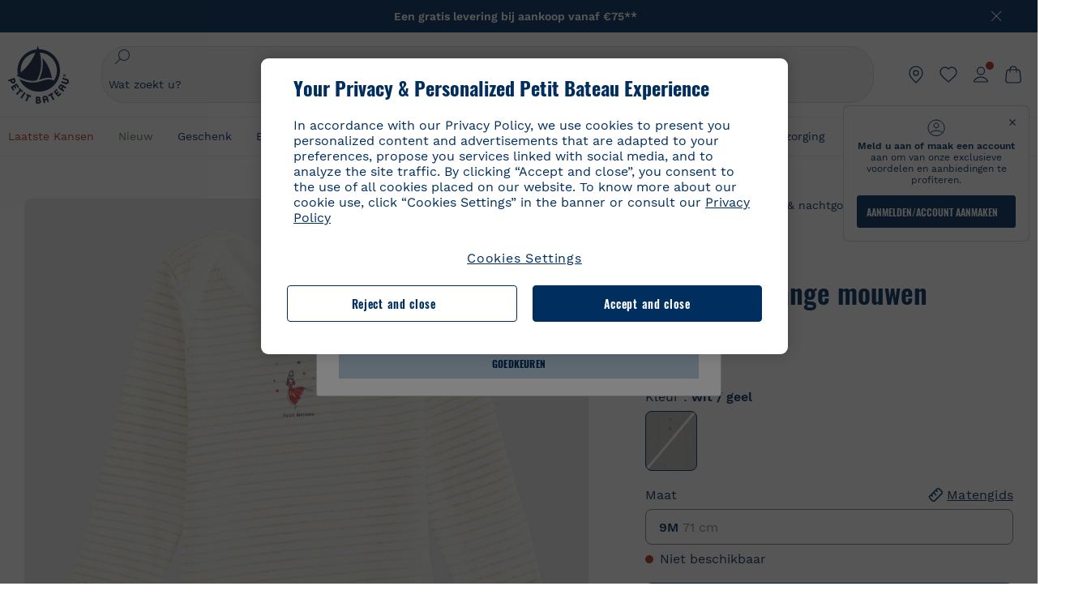

--- FILE ---
content_type: text/html;charset=UTF-8
request_url: https://www.petit-bateau.be/nl/baby/ondergoed-et-nachtgoed/geboortebody-s/lange-mouwen-body/rompertje-lange-mouwen-babymeisje-ecume-or/2477178.html
body_size: 87204
content:
<!doctype html> <!--[if lt IE 7]> <html class="ie6 oldie" lang="nl"> <![endif]--> <!--[if IE 7]>    <html class="ie7 oldie" lang="nl"> <![endif]--> <!--[if IE 8]>    <html class="ie8 oldie" lang="nl"> <![endif]--> <!--[if gt IE 8]><!--> <html class="" lang="nl"> <!--<![endif]--> <head><script>
    window.kameleoonDisplayPageTimeOut = true;
</script> <style>
@font-face {
    font-family: iconfont;
    font-display:swap;
    src: url("data:application/x-font-woff;charset=utf-8;base64, d09GRgABAAAAAJC4AAsAAAAA4mgAAQAAAAAAAAAAAAAAAAAAAAAAAAAAAABHU1VCAAABCAAAADsAAABUIIslek9TLzIAAAFEAAAAQgAAAFZAJ1HkY21hcAAAAYgAAAMUAAAJvl3BoOtnbHlmAAAEnAAAg7EAAMn0BMXG/GhlYWQAAIhQAAAAMwAAADYrEX/PaGhlYQAAiIQAAAAfAAAAJAs7B/tobXR4AACIpAAAAUEAAAJcWML/[base64]/FivpuuP9ZrKzfK6B52porZoLu4UrcW74kvx7ft3KCrF1aKlaCvai6+5/s+rUv7MX/xdaag0Vpp+XFeVe9aUv7mWunK3LuX+3aine3lfT3rRmz70pR/9aWAAAxlEI4MZwlCGMZwRjGQUoxnDWMYxnglMZBKTy/c5halMYzozmMksZjOHucxjPgtYyCIWs4SlLGM5K1jJKlazhrWsYz0b2MgmNrOFrWxjOzvYyS52s4e97GM/BzjIIQ5zhKMc4zgnOMkpTnOGs5zjPBe4yCUuc4VmfuIq17jODW5yi9vc4WdauMs97vOAhzziMU94yjOe84KXvOI1rbyhjbe84xd+pZ33fOAjn/hMR/nHquX/V32+1A3896ojT5vyhBZVIq1WnuiiRnmqi07K017UirROpJ1F2kWkXZVPQdFNpPXKuyu6i7SHSHuKtJdIe4u0j0j7irSfSPuLtEGkA0Q6UKSDRNoo0sEiHSLSoSIdJtLhIh0h0pEiHSXS0SIdI9KxIh0n0vEinSDSiSKdJNLJIm1S/[base64]/n972uqszILfY45/c7cSKaIxz3wgvCd/DXuQ53PXcH93LuP3Dv4zgU0kbUiJpwqFJCm4SSasTuxJcvvmIPaRSmKilcwb1+/NMKfPbT+klXTbjEnfh7N34QuXGcnfgx7a6gLjwNq4S2G/1eu+V78DzyegEESFht9MMiard63U4DVboV4du7cpoqmZlUeX85lU0pRt1Q4MyuMi++siVNz+3+Wfzx0pnnP3m2lDH9/9XbbnLlGZn/6eYeyLnxoa0aK6aqmiuG+oLvl3JjM32+jXQj4+V9p1BzM5VsoYTaaL47s1Yc7MUff34df/1prFC7qPm+VvSpolD/n4dTVMbPPP8R/uZL3+BzxFUzycOC7vt64Z+H06o7+Ob6eK83/ig7bOoVw7B4W6FWK0whKUxHgbdhNuu4mRRUDWrwsg7Zqhdai53J4sTA3MVxnAB/HP4A/hZX5Oa5A9xLOK5ejarQrMNW7Lf9YPgTt7qA47anBgqg+oV6r7+CGklHiIYdot9bRfDl6CMTERz3EfadF99Mok7eRq99Zldrq2Wa5eaOlaMr56UzzYMbdsyEIjbVfG1h8D/[base64]/z4eP75F9AWd2zBHWxxXfxFN+q7g082+tHgE6mFsRT6jdS8y+KN2+05/BwnwkUgoz7C994z0AbqPeiV+LmLg1n0uYuDtyXv8YeS92z2IkXfu3ZwEb31WvQ99P2zgwuDi2dH8fHHknz2i6jV66MV1GlA/qowPGVkINfv67UoNNCDumnqg0cL++bzqD/4I8M09xjwDz1ohFFNRw/mF/YWBn8MD8Io5K6KO86DjCLILH9soJ5Fb4W00fcGGoTQk2cvl+nv4jL1ZRRcVSb0vovoc4PZi+hG9hQ67u9DfDbnchkuz5Xh/XokqqhOEaZBk1ai/izfl/mgggKKaNTHR9Ctc4O3/f4fDJ6cRbf/1ZtndeE+c/r1v/jNc5f+E3ocPZF//r0Inf06es/DDz3M735hy/Po0OBXBlsGLwxecdPmILvx3F2/sGVwD3IH32qi311/J5o4ceyvWTbivOBH8N9yn0BH0Sn0CHqKjaAwGUOzKIQDP4NYMB4hDXYDwY0ZNMs3OvCzjDpRJ+pGSajbYSNjFd5YhTZo99nf6LQKLdJvJc9bMMTaK/BSu1VCrRIuouEoLaIS8uG3HbDfErRa26PwC8LThZFoImjAeAA3IQxBz0DsbApwL0zBjaqJqiZP4t8qexRSGL0hCU3kBp5bQh47BXAIXN+LU/RakBb8lVAxlgosEzzLxAbU6rOcspyv8iy7KyguDwv2oFQg5JdRvzvXhPoIWZ3gRJJABVF2aIagGFLVUfXBCWqwD0kNRVIvkTUBk0c4SsRKFyRQmwQek1fofTyWRKJhWZGkEBM54mU+K+uioYhY4Es8lXidF21Rgh9BYL+IJ4IsUB7zvAjPZF6i/C3xV5Iu2oKsY6rJuiCHui7ogqFLMohEOSuIumDLduiwT/Ssvl0mRcrrmBcQLoYQMUJYt+GGrQuOrYcsWYiARSzuKWUlPRdijRelKUghK9tZGRMpK8pZrOKNvEAhe7YM+YszKesST+HLEi/hyKY+wRhHEGEoQnngqS1Tmej2gqCLQhaSlARFMGWyLBiC4EBuMRLieGmR6ixepyo7rKhZVlrM46yfTY9nO9XlTYprCD4U0xGm7J8/[base64]/ePtrLc8lJGfwz8Efc2lYlUM46D9z7Rq1KDkbxV5z/SiKP0mmg7X1o+euPX2g+WCpkxVV19157mTO/B5RT6w78KZtz/T8Bu6lSufve+Gk/u2rnUWXlrONUqQzFAePwMhyqmgPyre5R/83PPB5b9nnn322Z9/9rKsxxRk+DjIwRgazKI4m8moBnCQAAYGIfgRsuB/dmkeF+2JqpWPUpViGPWP2rar+JPebM/MBG5nZ1kJ9xx6zZYdBybt5vZuYcOclgk1F+Nw9onNOybT7thNZwsyQjS1/9aFD//sO+9d8tJD2bwH/[base64]/QfWN/6eGljaOe97KTqEej4Aa8yQWiLu9F74BPcCsvpQs6c87NFXpD+nhq+lnIUyw0JoCRB+5VNrVSl8AqJjdvZfTMYSXynM1EqEVEVxreMpUBGZHJWWSh65Uo0nZ6cme8cafOzh/lfbGxtjdVzmkY01XHEqKBmdd+VqpJgCjCUbFq4J5+5IfNIY3e2aVuBAOIKYUmqBvU55/rO142erolMZGo7JKq11HAWY4RkQVekmWyYSkWDjbwIKp7M1aYavamJcbxitndpM5P1Xw0k0ReE5q6pwEICX1Yk2lpttgQNo8nNO8sw6hXoHUjBIiH+XK4wu785s3duiH/Fj+NPcnu5d3Mf5P4Eei1rzuRnlu/CsduI8Sz7YYoVVFq/FcCpdxkY+x4JWEt6CTYmNGSNyJByqkGrIYniu9Cqwy/osMuBHosV2CrPYm+NkukCqYFO1Yeke1EyoEMgQnFHhG4RNpBABVolfr/GhlgdOjTwtEQYUIiWxLGiSCrKN06VRBCroMtA6yNJ1MbK/fqasZ7evLjlwsqhvY3ixMYbmxvbs2kPBBGIch5RAXpfJhgrLGhOZvUVz/5cZXb5zc+E/dXSUWe1XjIUEFgIEcIzwQ8Sjvd9p7a+dM2t673c2151vL7YzKT0mcAFqgByEyGBaQgBK6KBovnZG1tTeXvmup3tCX7L4FPvGvzocypVZP6laEUW1Usp+EAQK2tnZ1QQsRbTB/dcEHIQA97aOjk9Xzu4P2cUZheyjYzaLmY1WYxzAYlAQqpSzE6Wetn5Y2vF+trmcKI8k/FlinkkqoYK4trG66yEvCpbqiOmCqmFcdfwixc2Ly1v2KAqCAsKFQVDlUDEszgFCfKcr2d2ztaCytrR+RzUkgQ9icKwgH9ocCylgJxK8fWA95zS0RPwHQJFKKhi4faCQJGKFW4oR4X/EsvE/dyhmGFBm7LWngGOC4KE0du4PwBKY/AMxE3SnKgaX3tuDLNi8QAtG8RyIf4u7ihAouYRGivZAXQA1cIPPNJufeDe+1995203v3t2bmb6ly7cdt/U0b0PSZKIbrjrlvPvmJy687yblhVNeqSj64VaMHv96eNviMbGo58+fnoQZB07LJYMV970kYsnDux7sBrWwof2HDxy8uC+l1VCeXIK2h7fn8+dX9u0/cBb5pSG79iWpzarsghwIJ+H+1s3b1w5XyhcWh3pBOGzCf4Hhosi9MY3ogfx4TdeWuCjpwZ34INPXlofcdE9+LOg29rcErc+qqkEFPe7YbfthQmDZLYAmvBKZj0YGhY6MaF0g7rN6g2xsdBvoJ+/7cxJqOrpvfuvX/vva9fv3zs90++dPHvb6b27p2Zmp3fv/SgLzEzt3jt49SQKju3cfpRvLc/sKS71MvO9U2dvP3/86MKiXr54saAtLhw9fsPt157uLfDfnZ3eu+/j+/fMzEFg/+/s2zs9O/j01h0/g4pR49VoaTm3Z27pBJe0/wsv4PdC+5vcKbQfKgQyB9Lfj0f8DN9vRP2gH9GAJmKn2271Oo1JBMQLELSXaCDgMPBGgnTdoRhpJ/0AOHovVqsgLRq07dKoQSjD/vFnDQPFwYgRuTgwA6D+RYFuB54VEKvrPqgaEFSNq4NQr41qHFgB1feiwDCnnX4sD0E1soywTCXhILbQdOJg0mOHdzegJAgdu9VbRswcRAkUCCrEH4b95II1L4slDhvIvxwKoG76fhCyWuJf/[base64]/F3IAdC7hx3kbuHezn3Gu4J7hmQc7E5lUlyUAf8BgAKIPE9lw2UInBoJu1SwJCrbPQPsSjo/7DK9EevkcjIWAJ0GjFSYErDjTXKSE0gZnSqNjo9OgqIo0A0CjAS/2PP8OTKngPvP7AHdEBYfeAXjlsWqpbaRzumuXgNjL2XCgZ0dUEqOJ5tSIKriq4YLlQkTfVUPWVR3VBnezecPvF4BP8eP3H6T+LgpTfmGo1OWL0eTt1qFR3JRhGIbklNpdK2rf8IzoHjDI5pjhOkrN9ZZmk/GGfjZRuDemUxZXYOz5Wqpnn8wB50UDUUxUrpkKKGxcpC6HquIBm25xQkwZFUw70q5Th44xgyok4Vkv5R1AmjbvWfGt1oqlP9RApSK5gvd+LTRjhBNqDJyAsvQLs9Du1W4Sa5LrcJsOIpjutD87QrDJ6nhmKwm0jtAgoT0Y2YmQ/SwZV6p7cBWgCepFq9rs3krWe7fnj1ReXqi2Oz++bQT83uB7Jhp9P2385H74/637TSaWuWf7wfDV4d9Xl+w+Dlkvh+Iv2nh1L5fJTPP5icEO/m82P5/PvnDszOHpjjb0xX0tVofj6qQuDS28bm58f4G+8GpE+qlx7zTXS95XnW4J2m/5PCIzsxPYf/kruRe5R7O/d70Gehq42MNTPMpsRoTGzgSkxcsckGFFzUMNEIFyfMhhoY+nc/SIxWCQHzg77PRHs7oU5+HxARaJH60MIDB7/Es9eSSFg8/d5ly3NMlYb2r6BO6kNjUYMOVRKLIMbYyUssDwdDV3HnC6+8dvkflkVRnD2aaWCeWWu8QE/bUkGSQMgCyFMk+eAtveM7M90pL8wWx/1amfgakCoZp/a7R15y9N7lV2+69QgPcNERN7/+3d2LuxurrRSQeUHVhR8+UJrMdJeO3bTy0pwyJuJKqlSJlms7sxdfd/Zjp40Ir2F8/NbNj964fHLb6WObD3duutD1TwbooS8MfrTy4MdPP/tbMpFlJ7X7usV7X7nxF14lFObSUf7xrfecvfnW3PxDHxF5NSP358PXhBjhSnlyr6hQxa970yV71TIBnkpYJQI5cFP70Ko3XrEL2cK4W06DTjBFogJ01nGU9QzJ0lIFQNmS9FKQrYTHgMOxYf5RueZPzm25bsNLc/V1Sdpc6dcqBbugjI/nekWjNvhTxBdd3dIU09UkwkAx5AL5CNSiSI28CIwCYz+lpXy91EFqSrWdfdGmZn8KixrHJCnH8V/HH+d2cm8F7vVH3HPw7Qo6h16Kfhq9EUZYwsGSBu51+x3GxWIG3h91C3ZKDJ4xp/KTsMeMC2GV9cCwwRob+4S94vkedWOLiV/C0OOSWIIW626s57VGGJJ9Cd0aUgNVNsTi0OXEOHHWrXka99IkOXZmUIuwQK/fjPt+km8MNK4B3S5OJrblMpsDMKFkUES0AfKZmQDaMYKDHCRzJy2fupdNAQ1mgY3g5RkUvwzjpDXq0D02lxBzzcSuGwWJdcIf2ouT+IooLkB1+BIAzc5wWBTRsHDVAPI9zEy/VRwN2dR5CVieoIiWIGORUbn4j0czoqLLWU9Z7CzvMv+sIwp8TPR4SimwAxk5cqFhpvKKKRbWNy2uTz4WP4XugZAIUWmaginqTa6n68XT0wLRFJqVDZ2IEAFwQBnoHySCReEDpigcaS/[base64]/2F3T0jW3Vbxl+lRjaVay3Ik6FmVqOqSlQXEFSpFGJZF/qh6d1gqq4uS09p3XCqrXcssZwxEZqYf6BHafg8Fuyoqcmpm0pOn5mX3h1m2tdNuXBIoxFpOGZW2dm3ZTx+9c0HJOys1GzfFXMVs4oRoc1MfrjuuQnldOB/[base64]/8JI7wkXgZOmuWmuCdqfcdIhUENsppopsYS1/4tslGFEMUIBv3TuxJHH6o1G/bEjJ/7gxNHHao1G7bGjJ8695MypXr/fO3Xma2dP9ubngZiit/7TH08JvfgwJcdv/cGPf4vvf9EnX2ORPP85/ntrl7S1NTgNbbEv/EjoAm4pQK5H87mxNA2rI4U8NMBec37rsZWtEzP61MlrbtlxNlV92bWv2LrNt3V9vHfbK3XZz3eWrrvwtt+782Q9i0ihsWvvK8/d//DB29pLHDcW49qv4L/g1ribuFdyT3LvQWl0J7oH5PiD6BXoEfQYeh16A/oZ9Gb0JHoGvQP9PPpl9B70q+jX0G+gD6GPoo+hT6BPok+jP0KfQZ9DX0BfRn+B/gr9DRSh0+8AP4RjBMgWqj2Ma5pNSxVQPAnl+u1mO55lavVAwCYHNl+2AuK704g1xQY2lcZMLPA7EuUmiqojnNJp4w6bfGv0l1FQ5BNckkjKgDVyP5lqgiDzWQgEBEqE/XhR/JTdA8XUbbJMdvvdzgiUABhigJBVd/xXZVcgy0Mm0KEJQDVVvSQdLwBwCKrJayYtwhJis2ds/p0VAbLXY2bBHjtFHQy4EuA/0wuTbEosiTuCGlpmNvZuPJnITCarqN2vgH5rsdiCVgmBCgRo5wJIZRwDqg+SJewS9I2JQrqA6gtQzrlmuIDm2vAXLKB2fBMe9RdQdw7+FlCUhKLhHwuj+G4Y/84lJ/gkhKjgs/Zc8pfElvymFhBusJkSx0rtsiszRs+4eOsOIHLYc2b21uqbMiSn5YhSsSuSUyQesYGrXfrLib1RaqJI8iTXmfAsT5O1HWOmTFShg4DaKR+hJRBnGRAnmu/PqHBFNDg4tbmC0TbmMsQxvbKBNZydXy4OnkdVloNfBjh03bSM+M+DcsKUF9iUlIFVU7ByB+Z8Ledp/oQjk0Byar5MzInJtHyPp6k1AysgAgHngLYCjSVgKbPUuPUVr/vV9/C+qViKhymTbK/Dg09KRaloKkCKCOQjZ0o5KWrmZBC8IBKpSMz1Gj8J6I164rrJLKwQHeg/lWVPA1y1mB58v0P7D+QvxTnG6DuvOmY55jH5fVr6D8em899ET1gEm/hC5G+qWnaMxEDi6RpU768uF5vpGcfB8cQUHHng7MoYaBw9vgFgdnvdJEQmHdDR0mtJjmB58JQo0DvadtnbqnmpigwNIGhyRbZrzdBY1PtpDNxPBNqNnelmLodaO5aLDknJ3iNw6+ScZmpvxeJMJmdBbG8+7WspA5T61f8EuKS6RaTAzt/1kmL/gcULxMlZ2+tlFVArq1VmhVXtSSK4dMKz18tLpu7qg3dCjYKKwCDvha/UAn9SqtBzRWfl6AUix0/YH5FSlqjjw2++APmGDJ2XcoZHTq7JgAY0+PjZyaoHKsX5Q+A5LDOXvs2lYjnWwX/OGVyd28y9hHs391Huq9w/oQraj34KpNez6A/Rf+E53uM7/D8y1m6i2QRisZn2WK6ENFoVARMOOQox+YbJJ44xzU4fpFCQzNn7gVsn4SzfHU0AsF+IBwRB8h1iU/DMscqjJGROWN1oFSXeAeIwxeGb/GVKFE85RGymvcQPowBpMNdkSHCIU/3hk+pwRh1Qdbd/1VPEnrHpLBCOArO8dq58zMNv8jiZCCONJPf97oijwW8Uy1sQYKxGmHNB4meQfHUZtjfj8wpKPAHa/WBEDUcl4fud0bN2kNwLWW6bzBgMwj5os+xCdQO/ZjmPi15l2eokkcc+ByjG932G/[base64]/OAFHqe7RFQcXrInC55+9MaiLQLSA8ipUs1viEr3kOx4bwYpJ0jxRI0dCPJ86b3TUw7IK4HNnEtUdNwJy6JOuaQ4ODNRsVKSoNeRwIM49rdSM+9RQwIYqAHJgNjdhh22ZJHyxMhVMeGDrJ5LiSbAPnEtCtwJQ8/7cgNgLRB6YhTc8fUcYY4KGJ8PdLv2sCpZKsIrAsGWDehQEZvaaqvkAbZXdhOVqh3ZUpwSxiqIYV4BES1ogNeVHdlqLROZEK/qUsClIJ4oL5plI2cQNhVLu5KlQLUgURZTaWpsDQxeFrOyhhn2JcISQFmqpKZAQglnRUlqQhUTRAFz78PCFwHNCoXO1moA9UF8IqbqgpwqOKZZsIq8AAJdhvawJtNTVATsjKsEie7uYDkL3/FClmSBPgAv4uuO6BSVQNQUycNpDISC58lk4ANoJk5GEEgPQ6LizERYqWmCOF0mcO1Wlqs5kypuU0Q21Y3ApDqfYnYAENKi5Ch+pENTEWActg/ImjB/DJGHZgYZLUNNhClTUnhG8FBKpPWcy5ge0BnZkQXDx8gizBgALQhsCT4UAJiromJOWWV4gKjA/[base64]/RiRHvAmQbgVCXUhaLTTWuz1I2M9B2o+BYTf0ywEuonWREFSyqmayDCTAZ3J2mBNryM8Q3AgAmVl3cihWIZBTygVXf6IZC0yjGXpCoWuL6cg/DwSikSoFEASygzpENsfT1vQufQi/hGRNU8TNd52RAm7fr5m2I5kpDumlHHHZXHzmaIlFQzZzjhyqkRNSUuncSzZFOiHgp6Bzg49TINGtaWGyMwe0NMfqxeLnr3NyLZOrU+v5nToHyKzZ7DRPe6xTsnH1hGoCvi+B4IgFh9QSFObR2xe3dWwJkNVi+qk5yhEkSUXfggbOArHKTHX/Br+UOxvU+YWuAPcrdx93MPc49xbOC4VkaAe9CI0dLOdRYCnKWmOvBDayAfg3bzs3NKtjtQSGjpfl9gX1V5zxE9C1Gg3R9oLlI439M5eRXMim1oImYW77xoInqygbtQqIq/dmQFMXzVYaAW1JwqiKLyvIAiX3v7ae8/sWZgwFFooSJoxs3zk5lc9fekjBaoYEwt7ztz72qdfdfOR5RlDk/gbXnPvmb3zk7oioQ2yasavPsVvLyJJ0Sfn95659zVPxe+aqnzp7fWV+kr3ZO81tdUanD4Np9XeyS78wv06+p6mqfBPG9y93Dq6ujPwLU1105n9m8/2t6DfVS0/2Ll6tLW8uqV/dvP+TNpF943eC0avDVa1f/baT704tdfWVuu9kz34ra/WoG0YTvw6PsW53CQ3y7W5Prd8ZbaatUyTXmmVxgL6F2oYater9yNaD/oRboTdVgBkLuq10fduPbNzdbqqyOIslbVac8vBW+5HX0iDlqpOr+48c9sDtxzc0qxpMh3MtgcPPBY+xv81HB4+dsMd1//5jcf86+/83ebYlvaS4+gpK+Vu7O2a6qObZN1xltpbxpqt/tSu3kY3ZQ28Z5+959HaY+ceDR9D/3myNcdPTs+NfHUJ/gyXgwvoQQXU9kIbfrrtZBq+3fIDOoPQS8Yz+Q996C0nT4bl+c7q5L7Kgt/C1wTp2QN3XPoSP3HH5t3znVw2nb7bYn7QfFxnH8N/[base64]/KIkm7a/aAK3ArHHkANenF5uSQIBAMUUMQBAElNakImgY52yldck0xAPVx2ap3kNWGJattJ/SjKkKDIXScaLY8EOX4tiSQcAPyKOsuXpmb/LaZKlk8yM1Msvlax125sQU5RM2jroVY2xbsB4klqubzczKcmbnP71xbEb781WHNCllsEn/HMXxmmnubVSa1QYdgH4UPXqGcslTL/yvCboVbeS3wSvEU29VgU8RQSizHiBzGrblM+kPChUTq7LC4XmuObJrI4xAKaMuVjqTZQblfXKZKVY8mQj7xcd2fQ8hlxi/hpTcc2UpZyUy415GpzPA1OFxl/ePXP8fAVwQuI6xNYQxPPGJlcCebMKuqDS8j17OL1od3rj6MXX6P/l+TzanSmVMoMPwJHfctXFpW//pCf4uWEgc9XNOHzpCz/pycinh+Wd2U9v5F7OcZWfaD8drithk3hsHMUSAcciZ+joxMyWIft8JIpGrkAwpmPz2ZBmMmtZwGxhLBHGRosofgzjC33/ptMnHm9EUePxE6c/cyV4409duGkJGOPSTRd+ACFgjxD6D0QS5KlMLlDKdqXkyI6oAIooVouzxaoX1IvLPMAbWXQdwhARBiRlUzkFfUB2FNn58SSSIP5YHPUPXpzcYIEg3nGjcqBoviJSQ9WNtK47btiINtSLoMOxLwMgRyw9tUX0Lws2SZISIE1HlrmhXvo4/hvubu5vuO8iBQp9GL1uqJe6ydqcBSacoGJm2bkLTdBhx6AXGxtBGgJ/jC2FPhOEzAkntkOygN8ewgjKVhP4Hohdj/nIgrRKRBVN5qCiUKBhA1cnGRdm8jk+sJeZNGMODUFiik3stCA32TmWre3WKs+kfWzuZIF2yAQo/MQ2YGbX7PZpxDQGE82V2PzZYYhoJjbDsM7k+bFjWNzHhvN7cJdpCspUQ7JwKTHnxmvb8LDHsN+Rck6sxYmLZuBCSVkRR86dsyheD4GH8IoVrYBG089QgF4JDbV8FBuVk37L5soRd6q1kJWwENsKWZcRVeC5DUf27/C08XFglihVMz1dcMTIFxSNprXqxC6QciK2QHoGuo7ZTAmJpTxEIrqWYi0N/vaNC/kPYJDkcF9kczlYTktFyUtrzXaGVBwQLEWzDgImSz4AnbgDEpjJVmyaOLYIaibRySYxpZripR/KKYtO8uhHMnYlENAS9DIeS1T/NbM4DkTftFNZXGr3d2AiBe78XNGHZGnR8aqaKapK2j577WQgQQ6pWjcDI+dEByYPZ02Q93UK/BSoAjUzi9VNhpwK9BoZz4ZBXgZdAkJd8zINf7aQVjxnxqsaAcujqBnduj/TBoKYw4J0lUC/sHDfBveh+5xUWrpaoOPY/MccFLFoWL7lHX5rBOWPtYS5XFq30zWmJWDEGB4MKlb8B0AhEWyeOTljVm6qmsfM3OeVmNiO/vFKjqYJMXNNgBc5yTwMUlrzzm151iSW7DFlR5J0eTT4FFYiXZIgJzA4VY/[base64]/55TlxS88E+XhKeuv7S2cbxR8sNCDh/c9vx/3L4dH9j2/Fu3/ePEWnnKC9ChY8+/Ad1pmdVgfhrEVOxTw/RCm9vJXQ8aDcYjs2z1Ybh0YuNdKzZxubH5kBn2aHD1FXurzlyUVmGcAxZjvo3MgYR5G67GC+1M5v2U3EheCMY/5bb7bVedUl3Pc+Gi13GPDoPs/qTqul7q05fvo5cbjZw+peqR8SldP2Y02Em9bepFd5MT2vIpFhGLmkUVXxx1O722++mU58ZRv/h+Sc81DIhE/5QRQSTxSf2HqSt3G8bwLte4PL9W4Wa4fdzvogzKoxIKUYQmoSKaqANNuAhVthFtRtvRLrQPHUJH0Ql0Gl2HzqOb0AX0EnQnuhc9gH4KvQK9Cj2KXsu8UJkttP9jdUQjVqU9ZqF2xSTIqhL0Kr1SxVE/SG4yc2vyNm1Uxf9/Euz/bBJs/GmjYpglYtMHKF2i8alo6Tq7fVIdvIzS3yS2QX9TTOnwZBkAOpxKpmE8rVf1k4bxFPu8SG2+/u939oq/82ldN0sUimaT5fhEiyYUDG6fNGp/D5e/SQ04CMf/xTfiE3xv/ZvOOc2c/FfMOXX+F3NOWjy2v4S/wLncOLfCHeSOcie5syARb+IucrcDkhtaFTqXF9H/ZM93/K9+MwJSH7XtUGTnilehw2s0vEbfvXjqRKff75w49aXTx7u9Xvf46YvnDh9stlrNg4c/NQpcf+e5M/2Fhf6Zc//1urMscPa6u87s2z0zMzuzZ99H9u+B88zu/RenpryjR5H8rW/5yBl856/jy8Hxb33LY5c3QyKnv3g6SS0J8D96USpx4Pl/YLFfTiYO8D+8nA4E9n9kHwTu/Obzg+98Ymrj0d/41qXBt9E/QIgb2R/4z+Avcj1uDeqU8aDOCgO2zIMgcb1k4gRIksGEFSNJG1D8CuMO7YQ+oUq3M4OY8Yt/3aXPFSJJt4kpCfyUSLVLnxNpfB0Vwk13PHrHpkYhGh/Y6L720fOH2+Z4gVqSoNiCQgX0SyoVBx9PbqDN+YkPrlxYXr6w8sGJwuB8cZIf//DMntnZPTOQ5SBW2mnQk6vcNdA3buQe4t7OfYT7Mve3iCIXyM02kPUX0OvQu9CfoO+i53mRt/[base64]/vekCemJLxoRE7Ver5UJOgQ5mjMiQ+i9q8qyiiduqpqWlE/ZvO7Vtb1hRXEND+zets4b8okmpYDNMTeK2+urL7ULze5/ojB1otfm72wKHBDTyqVu7eNrENiFe/0py0w8n14JDiDKZFwJtZpk9IXgWBeY5ZcOAqQEigDFPyd27kebYyATniWLzMesxJblz6E5nnzUUQwfBwUTQxWwHMt8m9oNecCqaGKFR4l81NADxexwJ/1hFEUVAMOPD8dryk1xUZm0s8U0AyHHMOn2PaDcmDd5fYhJ2lsbVb0w62Dd/S4SNHZBMjCAGehqpGMsEWQr8siD7z3xZRmectgarWhOzqY5Tn8ZTtYQW9DDK0DiURRELX2UwTxLRuViRiOuv00q2gUaEQvMGmxPhFtvabr83w/DbI9iykAcUqYd3neRnYgy/IJQgx58hLe0+A3qwKggYKWDShDlS4bamiD1QRYqrIuCXJQNhkXpMUE6uuyWsKJI9UoAJQCDeeno3ZIY/fm6/m69L5PftORzVrzbXMmx8+f4tjyeLUxJZtv7BRUkBb8lTUUUqUFX1i7VyugFBz9sDh//vIwVZrcLee3rlx7bB286n977dEol27//rtX4SKmeRFScUy4lWiFaoYhVAaA0NBVMcxdPcPw2G25R1sNaEoXMOWSPMABfbK8MTil5LnSxYrNBba5IJKQLHuEgXK010ym+iDqivw6KGsIBg6m4LkeR1qdEyVLCi6qY4xV1KddR8+57Bq/h2Zp9QAmkr57hZbAfplE4dugQ9FqLUya1u+hOPF+BiJYhpRipehhiRBVmXIM71Z5B1TstCrLFHwoW5lSNXnMZsH4n1i+qky9Z/njyY9CZrzKCJI7k1AFvbw/ASkAtku6LwLNyDkqmKBjx0U0Zl5uNXjqSCGWM4Ne31OoDWewldd8T5eNaFBiSxjpLoW1lw7w1b1Qvy8SBU2ocQMkQDPkvXM4p+BDruH+yRogO8iPUEHXVJl9o/[base64]/deOr5u9aQfweLJKU5roanlL9sTQm07mZWaISypO5vRuOzVZ1LPhEU8nYnq3hy9YvHH5SDmVB0uTZoGr4Rms9XGwSU0EMYT9/wEh7OVGwHTfrz9h5RU4XAv7nHBLZMiZG3nMlkDOpuul6WBgzp/lMIGdTbgohA5vZ5XzR1TWQKF6WjSNBo7Obx3ekL3SzRFRFTTBEW1qpLa2muqWNZnnjZkIFSVeYXIW6EQRe1MuVWXmsV15Vr7mL5BRdMql7w/0PPsUrospWtJpajG4FSTQBypqCohSdgo03mtWVIpYWstM2Wzolz7ejidv3jWvaWmVhDMYib4owvpgF4xXH33Db+Hx+JiSCZlHWmz9KSNlL9z2faljWwvpWP/1lrOSthl0zVEnCbEApxlRmrKgbTwJiNxpeYIG0NBRLk+WMM+FWAne0/4p4F/5tbjP3eu5p7he5v7l6Hq4RzyZdXvAfbGBrroGMMeU7mhMFGENdavBM8ZOQigkXxYmvfADA2Us2CRgCpDaAono/[base64]/aYaZve9N2XlrzJQxNlQLC8WHNLeSldmDI7ovWVie1TmZnGmwWCRbxwZgHUj8pvWunUIqhNXugcalKqgRQvld2IjAfjUbObv3PrysUVvHizpTuTraMnfn3ijp5kKGK/MJYvBrGjEFsGIEilsX2Hf+1zHqlaGT+7oShiVQGKh9kag5PESrvGhKBbcuGBQv79J/rLOnOJBxELGeehQd2ca034n/zg8TnfjU2dEDFmuyYM5hQ4d1sbpu67SdysqpO729KG/uynVYeKWZEsnu6VLYhmXJX15V0bVnmiEdw5MBv4js9WtjBooWIi0vT8dmHx+g2L1y9BN5TZOl/Qwl/lUlyJqwGfa3EbuI3cbmB1HOpHtFvxIhrYNOh7lW7Qj8T+kJQFwLiivu/WA3qFvtHUcDqjjwJmmEF0uNlaBPHYERA54cE3tc88H13ffvLJ9vX4q2fab3r+4fMLu/e/f9/u+Ruf/yr/3s98pnbpvX/8x5VDUxuWH11anPrWt6YWlx5d3jD1jcHtTfiHoxvnd+97//7dC+dx1G63sXPj9k0nzmzdfuHSx27ZsfXMiU07bpzcular12qr29YQfuKJ9Wf+4o1vXH/yDbPZXDY7+4uD785mcrns3M+jbHjiT0+E/Pz2tbDeqK1t3fy+QSs89dlT3HBeQvgi/gq3DTjMGdBeP8P9Lvf7HNcHncEMRZ2YbsXrWVZj72tGy5qxhzU7kHjylcSDa7hBEXMs5NnsLgm7C/GmSPGSL2bhh1EfTya5ng0qrh3rv2SNGh+JbIkem1dmXIPNLXei0Zo0NFo+xHhMc7jL0shZESBzg034Juam2M8PVFT35nIVNIiQzY6dPXXX5le//+jW6ltqPcq26OF5ScRe0Z9cDs1NZmmDku3oXX1y9czcNU+Xlk/9+Q8+jOzVn3pkciq7VJv07fS16e0fl8TlrVO7T+k5c97yTk1G/HvRMVFkeyCIMyv1ndscS7m0WdIXih8+tdGWjYwg6svFrKN7srz19aGd7ZQmD86dVvWOMWmP7YkeWzmob/TLlZPp2Xb/3gI6mC1jWTdkIhsy29hmYeMje6KF7MuyumzpZHJvtZDBMtsph/JsAwRBlAVhsmRruaUbLmSmCsSHpLK3Zc/xOxAafP0PXzbV2TV78mbdUaZUe1N17L8Pvu2QLA1t2TFJ8b7itXMH57rLtW3rkiGhFVGf91+/aU4XZaovZ7O6nlLljW+o+qIgwSiXiU91GV/uKwr+JvSSb3DfRwrKA1PZyHGp0RZ0bA345am/[base64]/kNKhlYQyEcecex56gvmTfSNT1Skn2JE+Vf930cIW5sfEeLxqhkVYONEQ9byKBt4WJU46KpJRxwFVtS7dlu5JhS61EnajSthVBUqmtipQIqWmnogi2YOW0tCJn3ix7kBc9CqrVWqNa5dnyI1FOu1pwiO16A9COJzXFtYSA8BJqb9kyvlOyC5I/[base64]/Ub7NVPzpSqAY2NADta7YvuI4bPXqmOT7qmOWfUCeOIWx8L3jD+x4Ss8ic/roLd1jOyhFXHZ6vOqoOmhMaKbFldk0eRdzYSSa6wRQLyndSflPSanVjW5gK0o+s7lYtkx80E3lJdVUU65igzKUsDeaX+LL+BvcPu5d3FcQATR2eY1uspqTbXWX/F3GZbHoH21d1xz698Rj/crSYQjjiOIJRJMNMdgGdYj5SzNrzpW96EakJ/Fbv7x4OPY0j0fbaAwCYWFz1An/uLLLSBBPELBIYs8bUD/x1PHVi5d5iqvJAHeTrLJ5hXglUCfxhu/[base64]/vhVf8qe19sBxCYyb21fqctaxk/V986aMhC5Ob3ZjyaKRZ/azDV3cKsAAolYWT8qh/lrYAxDRWmy6rN8lHRTMC2oepBMUHUGEC5RxCAqAGy65uRUIOkSxAHaUVB5XfDNQlbCQBB5kF8SxuLI12V7vIfmTu4IdzbxoGP4Je7bow17Ykt9bIgd7ZTab/Y60A39eM9CEuuqxnBjoD7jt7zB43iVGeuDvXg3KcYk0P9153Vn+gvVyv17n3nH7nsrlYX5s9c9sP/VpZX+zExujk7no0jLL1y/RA0izzSXtu/SMSmXb99CCNaveXA7f81DbrOSNSqhNxGu3FbqzC42j+DnFubPXHfHsb277i5+8pOle3btPnzXdWfnFy4dPLSlIEvA4CA3vJmavevcEnb0XVtOb1dUY5rgsrd5YX4rsUp6CW277w33bUZPtbYurAMO0pT7/3zH2uJEvnViabQfEv44/jJ3nPsM8waMvSQaibU60W3xZjaN4YqRK1vJxng4rjRWjUnNGmiosYdeQwyvXd4MD/3ber7Qf2vPF/6rlVKnfXdzYkUFOm85ZV2MdaOL+cAtjDWmu8WcgG3dy25UFbYHF9X0eVNTRE9kdirmieLamqHysmbXy1EtPe46g+jfjZcKf2TDzLjv8Wln21Q5rOdLumgIKcgvDirFFa+k6yINy82ZZuhlU1bRrtpBkDVsNeuX84F32Jcrsp6rBUUh51Xzaq5flqiqpCq92Uv/+C84m7z8pT/Z2UQQmLOJf/itEY2dTfq5xNmkLqQoUWzZdJnno/hj3iY3V8xjZv5zSuLqccXbhGT+mbfJdVufNYmpvNjbZDSWvoS/BIxzHpgmx3YVnkQe271lmem4xAMO2A7zW4WujP+3Vi/zv6cG5iNBFDxiBio25ThIzE+fO3HkUbYe+dEjJ37/SvC6+286v2F5ecP5m/5+FOBTail4JBUEqUeCEqi8x90gcB8nl370498mQfyOF30dB4Zy9Vn8KW6SO8U9wvYmH1p4GCOkMWlkMzwhCIAVPAuDjCZCAX7RZXkyWvkUMhMjKzBbItVlWL7djPeoXIgf1yO4McNfXmYcwpCLkr0ZeoyZ+qBtgIIH8TYPUdhlr/LUY+vR2q3RorYeE/fsa/SdNRi8s+tYUuj5OSvnpde252++Xygenk636jbWlj47RSRCdLl2+5bBz0q7uv1Oc23+TFFUAK6J0v3EzabXq1vuiSQpLcg6yW8vj6Ulw6R897Onypqz+eBYoet7qiBH5bybnrf46aknTx55yw2OlJeu3b4xeuL89LoCMNk48spd+1+1k5ckwXIdiwium97amL/9iCtoktrUsunu9CGE3WPZdjQ3NedudldXCW70FtJLwnY5U8xWrS0HZJTWrp1r25ZEtixoxSinGFp1ZxjOEvn4KQtQA8+7c+6+MWawvuermtTdV1fITG2ya1WrgjR3/tCBc4JwzU+fFqy1DSuvu23LEgir9OGHt/Dk2JuOA4bQU+722sSCbDRvv0azBCwM/caZn1COY+7pV+a1Y6dxFKHLyC3RIj/Wi/mbbzlxtNXtto6euGXbprXO4KM1tG06k+m0j55AvzkztXPPh/bsZJu/DQP4Ofbq504cbXcymen47c7apm1xJINXnHzRuyzAjTir+Bh+jrvAPcG9h/tt7k+4L3PfjHsp26+R+bIP1/[base64]/4dqrk1I3lvKJJxIY7rcXaXdnOQiF9Kmhl8uvhgWc/fOrpR9LN+zZ6ljNvSDwvKipV9PUza1+69967olSx9CbDC7PNtYeXH3zHb+GiYisv+/Zst7wmbD556bF876RGiSjQ+bdg0s2oIu9Iurv77huOHmDL7wC4E8Gpndlek2xJDp1SHWAn2yBIlFRWXM2Txf2ncgXLZ/tZwBPqaYWxfM2fcy2AnwAU2cYolG58dXT8QdEuGCmbeYLbFSxiFX14sl/elL6l6xlsnaJAkIwEgTn5ESWrlte21ZYUOTWVkZFSkijwvCjz8leu3XbolW+7afC1mZkZUwS+cNdrrn93cT4zv5WvZz5y7p0Pbryz2itvF3cdGZxSUmUREUBvJ+rv67pACSxelGrTIiFD34jn8H/lJM5l/++DTaN+QCNUsSteaFfssFtBb+veW/vgB+v3oj2XZpH3Nf76v0EOOsRP3Ftnd59/lP9K79JT/I0Lw30nXhCehPEwznGVVo95b+N4mWqnEdZxYtAAbl+NDXuYDdZ2XWzjXxUDDaNN3wN+npYHv/F2lWqmnH7H4DfktPr9dSwa02gKzfuqTnU0/9cgUV0JblVUgRrS4O+mDami/fXg47ps0je96bLPB/6P+Bku5JYYFicU16vxdoiYFNkW6iAkVlCE4+0MQxHPxD6G7WTOPfYqjCfsRbYZ/veowp8ZfIaogiD+8CwvKLr4P38o6orAn/2hKAgqGXzmLK+SffCHhM8Tgd//eVEXP7+fF8jnkUBUHj9NyeAvkaRpwgcHXyM6xR/6EKY6QbUPCpomIVQn0pEfEAk9LejkB88IwjM/ILrwNJLIlX2Vk7L8q0ryr8zwvyZXV+pyEn+Wa3M3JHug8N14D6HkP+wA9dv3aJ8d4v/DYxWxDY5Hu9Izp2vma0i7jbALSpfZt10TxBBzp0lk0wrbeSPecZnGAh6VKL7mnrVDO3aeWlAUKUMvUgqQkryEZiRFmdpx11rvulWKBeaAZn6D6vAYoObFq5+y5cqi7Cs77x5Fo78T5255/a7j7+p0zZ7iKpSeh0hB8Qi585IENyatEw/vWHvpcbZIg0Ky2mP0JgoY1ib0X3rBlfnL8S2w+IZ47LPD/WJW/nd3i0mFyfoM5m7UZnvwoe9fe/zwq9leMa8+fPwTV4JnL5w+znxGjp/+yqnj0A7d46fe+oKVyZQyXzYzmcyPv54E8U3w3ukvnEq+PPWV0/DlYFfGQmvwjTn4b/A19yJ+NsP9AjKgvxEaT1vFJI2wDaaYwbEauX5A2MSUgaJior5iI+vVpKv5/0HO9b3xspunE/XSZLTdSSm7HpuzUDGbK/an01V141h0bWvDm59Y2FKv8Z5lGgPt3w+derstqI10VghFcbI+NiVuWy6uLzrmzA5VEseafDkvjmXC6d7hgydN2/QvvfT/kCS9ZezflCShF77zwgv8/wAMuYPjkkmA2IVg1MNGQGxkabhscIyfGqP/eaJBLhsjY/ZhqLtdxJfmW4u5cj4084HmOZap2CllutHsVrLllAXq24nKHd9wsrftqKNdt7WrjfS06ab1TFZzVc10d2Q8w3z3zz4RpYv51ptnfEtKe1QFmKFm82qrULcVhByzYIerG1ur2fEoOHvHwnVbpMnCWNCyPJRrtbJTtTEnnXbrY1fk9Dfwf+NOcx9OeNJs/P8ojbbRG/10ri5xkPzXHDEwbfZGVlSXmUD9hEiFw/8mJK4BLza/ouHiAM8dfRA7flyZOGsme+QzZ+1k8PeixDs8kfkMwps8i5PpgtHOesA5NxiSJhuSYItnRV0Vjl9XymdKtgzsAstOITe+ftfKSr/EK3xFNEQ/KwqzmyeWMwHALlE0DGOqEm8NwIuCKRie3g1S4mRaqQw+3Q43uYTnC5mZQq/QnDLTJ4y0QlVqeSlZTC8UDN5kZlIeFxoGpaAjfb/Uj8opBVM5LQaigXFh0sg1g6wRpJQ05EZJKTK1hf2iIotbrytN1BeqYTGqOiV/oloudk2tViryBq5AxD4VchItZP1sWJNFuLHW2nzzJE8xW9CVFs1A7ubNlLy+vyLi+/JTy5avZ+YWutsK3fxMKKd3memUl/5/ynvvMDmKc1+4q6tzjtOTc9qdmZ2dnZ2Z1e5qV9qksKscUBZISMJkBAiDkBzIGAsDBx9HwBEHDOcY2xwnjI2zwQHMwTYYHydsbF+Hc/G5PrDT3KrumdWKcO3vj+97nvt8Um9PdVV1rn7rjb9XiRdjPB1bEjVplRJIGiedYLI7lqerAoVq7EI4wbIaKgdpk0ZMNezPq6mYINGI/HRxuA0fDwx4YdzYroSjuUlEyjGeyICf9Qfe33fJ+NBZPaWzWssv3lGrVcDtpMjKAri9UqvB66sD+Vy2MLD79Ve9vuLupWkB3Fm5/M1XLIw/ioXPElFiyBt/OFJjjMRRw53g4RoO42BxUihPhR5weOAB1xZqWCnvo6aQbFRz39pfG9h12UTtjEK+Vq0vO9LfVx+oujea32uens0Xi3lwMbg4X+zNFvcM7lptBlKlHjMAjlcvv/7o3sFENK4qg/39R685WnWPG/BtxXxh34X7Cu6bwfHCvqHBA8VC77hhxFX15Hznxc0B7v8H8XILuSwwsrwX/oCufQx2ISN9Q+L/RdFqpJ1v8ClOVXbKOjoclPiYEmGUuMLlOIWX4grF/98RPXZGTxpNazyTpSXFWmeySWHjxQwT5lWaR2K1QXO8bPC22rU1vBvxmRGiSWwkbl/gNBcwfrpKc0y34SKsv47TUr7jDu0T3eYirQOe8/xmgGHx8plahsX8Ph5TaOwt9UeINwSxF6ETsOte+hTLj7vHsTSlLrQRuPX4RbPrId2fG6cYemJ47eb9F84kiqq2k1t+w98EupnoIZljldzEip375lQpGRzes3ZipFQDN0BKB7AY1SNWYV2WlxmB4uX+WDg6WEm5v+PYYYfGAxOehQE4sJOwRUIBycDkGRzG/ebXyzSPJAONowXqX09fdtX4hm3T4xTHjoczZvDMZaPrdr7uTdzIKHkuLQw3V4wePJg3Ery8/oItK5eW65ttI2oNth9khLQSSnG0pURaqJUVhVi1CEkj3ciDIGKZIUCkjjLJDEsxzCpaRLfIoss4Hb1NyHFcBKMMsVsgT6HrA+pJ3vpP8GlEHyc9C5Fvi1SwlziiJhgIK40pJtqIo9fm5DNJL/9DPTXgW/db3vthcSi3HwedGsgh+QKLYK1u2JuFI7MwHNZgi/xNMBm+YHr04Cha+jYmwrXxW65cufLKlePnz36YB5m8+70L2WKU/Lwsh22xtCW1oyqx2ZjttKcTgwnpGFjTC5S3srLJvvUEa8rsW73yibfiMhrG9NLZ0UOXHxzNoAPnVh299ejK5h53t+3AXypatEiLjfDBJall58dG+2UeHS8SnL/gBGPKzIkTjGzitamwJ06wiomkXC8PJfp0MMa6g+TcMtHAEhTwoMn9pHmvWe7ilZuvKIDzFdNU4GHZsuT5E69efvHyVF/fRF9f6pQfeLkZNdHi7jQjJlrcHf42/Dxunehzd1aXV9Hi7vC3F3SB1GXwJ0QP0U8sISaIWWIz8V4/Yp+FiJFKsQz6zDo5AH1nXSSul7y7GfGCHlFXDBCCK3CvAgYXx4Di9CtqUB/0qWNEC6wN9azPg15oJJ5pscYOQ04MYJg47MyC5yMc34bDD+LAA7jAUwD2rXqSfLsgU1v5vph7tgWw3dPgJYlv/5HjbJsNHKOC6lZOkrit0T4+sRO8XQ3Sa10y098/09+f0UOhdCgEbsnUatO1WloPBjPBIBiTsPodwiYryOgjZJeS5FKOp1mV45oQoiY1+Pc6kN/QBfevkfQo9qSWdIlki/Y0uETRJV1ORXa7f9HVP7XPwSedrvXik2aCvadske/VpQlEIIq0zKoSjCLpIormD1ami4hqTEj6QjOjvVpzN7/fY+h7NYkCMUKsI3ZiDVnaQ+YY8OZdHAmCWKZM2oMdGOjM2p7wXvfBQryWvP+KMVY83kp36SR+jSl8BBx+hMrFJ5IV2UT/n+BlmV+8AY6f3FIUfvEGEsXeK8iyML8freFTleQTeOsJr32+esom/MH/qRX8FK3QshArTP0F3XuQaBFbiAs8TYCHiNJR7WAdEKZUAeyed5Ii5QIOtZhoNVudrAWLYtO8BC4dStXsmsWZBZWIb0shjwes5vjSg6O9q6uQHTtzyaqjq8obwIySKwY8AhUXLwUVTnR/fp5HwxRMw5xrymcP7+kGhX0BF6KR2gOY3ny1Fon0FKZmPjgzVejBhY3NfUU0i9wtKanRQ6MD28flUFCavXD5qqMrI/M/7V1v+ETrD6oT4J7qUjR4fSrXX1m3/gvdc+xZsXys/wFMyn7fOzw6sXFmqtgDisWpmQ/gUjZFkp35+gFE27pUgTAHcDQVfpIDiOf2szvkmo0cnge8Cu85O/TC9EC/krZ1C/elR4NgCV1dv3dDtbqhirbcrzNgMDiaruKKveurtPur4NqKt0VenyiXx8rlhP/T/rr/C/aEAvc7VneHYOB+y/iXQLB7TMt5f7aMW/rPxL3HyuRb/F/3h+XxMlo6eY5+heQLE42YCEHoeHCkMGoUjqrzhwfQUzoPUiC9JA2fSw+nUsPpeQdtUAfnHfBX8JX5o+BheC6qQEtb93/JK9rXkle4nwQPuz/08FBeeOkl+Ef0LBNoliigsUkA35RBLKTZ6ubS8uTafAGgebVVAE4LozL6AQWeHQl+JRDrGVlec295OsprKZszWUWcu2rCUO4DO+eUkG6E5q8bfMuXXvgQ+O8P7eJt/W47qjk1Oxa1bHhzMJIHAO8byS69bC4mUdDOIrkL76pGV66Mzn/uSzc2tuBdd4q6ercZ4mVad9LOcseXxcCP4SdxHj+ge5QAa/5wWh3Gc1HyDYmYkIAflxKz8VJ6IEg6NWwsiEUGz04FUisTJXhWO5wolRLgwUhBkIDEZULZcJnTx9OBXgK8NI8EspfQ+9iAuEPLT0+WSRVwmqBFOJBdbrCLbtH1mvSBMBacDTsuUKRTb9ZzAwFyHpHIkBNun4dh3x0p2l80cz1OoC/QH81TzLYtjaAi5YIRqb/[base64]/fURkh2SZHeUh+etGIvfCFmWlF6OmqhDyOpioCMhtO7d6XDYSoeIZdsrwPLJPtNC8ifuwzEB+ITFVBZDuL1Qt/OXLZEuQaZDMdzA6Pwak5yt4qMopOqgiShe0VaVkhJAozkbolIXBV8WGYklZSlV1TAY7WRkdr8HzUuXxmuQ859g/vGmGnGIBm1rJh7fTwfS+Smw2knmI5Mr1oWBoHtFy+1Tdt6ZJMDYvV43zKwvIIubZJMJRPrSunpeNKKUO8mSSus4+gmNWRQ4IOkxClpQGpo47FF5QXbB/Vv8B70LvEMBLxUVg4IDLQQv5OnjgSN9op5s54zQI8xaJDPGnn4MaDjutyg4T5p4KrBPMbXe+kl6kPwfxD7iUuINxE3Ex8j7iceJJ4knsZRIwBzSyXQwGlpB7E+Am00C33Qz76VL3SHgtOZ/[base64]/4HA2BNN7D55dLjKYHovMtMmynelK8BpQ+J5IyA8AJyrYVnOHogJXvBXdHC4VItFi8mLyFZsjCQEhAB2AodbIX9EyISHR2N0ygUS1FJ9X0iE7R8Px7uJQJOJ4yZXQumsxHInkS/O1vbgmRHLmYfTyH3rw+OqbaJEB0KB8VIZfLz6aSWsSwNcWOb0M05CI7AD7lzisBVuM4xP1alBMKBtCtUyRJFeuwlNZ4QEZCfUXyrXaCYqp9Mo4SFej0YM6KByJWzi4yUvufi0uKaMmDC9E4pWZ29FtD9RCgpHxfrcBS68ARd5Rh0g54g/tekI4zggi+6A4ZARKwOssCWaEiuWyUVsC/u+MU+Fpr5y5fP0YH4EPESswDnExg4yk/Mye9TJkuqNXJBDmdwiLSPU42fYghoNNY9kWctBHL22nu8Gd2Tq3du/nIBi4VyMdCGocVABSkGdQhXAjkjeUP79ty52cOc2k7HzMwqibLMJCanwenk/8tS/FgykjILBoGGMaBpGgk58qJUCviTKyf2D+xvhAJxYJpIyqzNGS84FcOCbpK3EgHYyG/SzHsbgAXftb7fj2slzvh14mS5+uHtRTdvIaYaPrYglg8sTM+4iAa0PhTgXfmMm/ctPWLWze9MZsdrH/y/CNH9myoN0aKpvZG69zzP1kfBD/fv+M0PzPCaTv2X3bWwesNsOmmc3bsFy4LmqmdN7mfMK4/eNaC/fTr8JvEGZ5X5kKCrPw48J1/PT7W7vj6+jxYw+PKPPS/gAfLfdJNGH/enQSx6DNDu3QTMnbyMf5y//bTrsnli/m37BDEJRQFqWAxGEuylCjTjJ5zStPF+q7hicH+QUujSRkqpWgkl5+ePXPT9YXi8qHhlZlxKS5Xp1fv295NFbEdfiOXedPm0768bcubM6dVn+NF2TCSg/F8VI9omR4rUHCa+8Zap/XHI7sbsVGDYRsSY7UGm3PjE7meFUvH5tZfky8mAxfUVtu5LDrQg6dtflMm5+lsEV3cjubKErEdZzfrqiTQ66n5Q6+OtbedgM5as9HhVhkW5j0MrQXW3nssHQdsD0ux663DYihzstzrxNPre2YOT6SSyxob62eCJZHIEnBmfWNjWTI9cfFMz/pUwunNbj44sHVoKlPoKU6v3Dywp0eWAoYRkOSevbUtK6aLPfnM9NDWgYObYa4/gl7N8gsnV61eOTu+qm9j1XGqG/tWjc+uXL1q8sLl6OyR+Y8npzZX5iY3rN3ykempYjEa4QTdtnWBw3RpavojW9ZumJyrbJ7yhog3Vo96PrxJIotlvT4SQ0Bm/LxcPlQEzkvlzfYk9pGAu9/Bzl5y7cWz7DuwRIkERw0Y7qbB7SOcewY7sgN8dv6vUCTbk+eOjZ07qUvtUVHXRfKrsn4/qG6s1zdW568lb+rkifTew+uIc4jz8FxnWwvfffcheiaXjG++8aObFrKj46GZ7ObGxGTE7r48PFgzfhhMJt8xf3WoCJa80qBBF8CVo1Ery6uUhgRgs7I+UClZk/HMknpuzi6RJXtVngKUDHW+5CRXzoL07MpEsFfQKJmi8ivtMijZc7n6UDY+afWCsrO+YiKhW6M0LmtFR5f8EQjuUwBeNH1i30ytiE8imHm9JycaSMRK5AZXI6ZMMEw+naEAg04iVIfXnfv+TVu3bnr/ueuGq4IOZQZQmTRvGkImj7rnEgneMMRcj5430UWofLE2s+/E9ET7NoCRrrgFfKkqcYg4i7iUeDNxFeL/3ootHxDn0MW4QQqa3G0G5xGJQxygjKN8sBq80WwUBhdSKmUYLwy6EyjQyHvxY75zdrPe9NT+HQuYHcDxasAX13whDvraPCQEYREI+OIaIjTwN7Cw5tB0KZ77Sj5Wmjk0V/RILSziylju4RyqPLjGq9xFqvJAKt/qjeYezEVLrXxqADFmuDduSBZepcE9a+ay6enLbjoyPX1kpm+uUpnbuaZSWVMBK7O1LFrIh6cPrSl0zjjnnRFfxssr86dfm3JvRsetyd0TSt6VxLIPZmO9rXy6Jr2yIVoCj8wceQu+gLccmXG3ldfs9K+gDD4ZymQGMpmQr+uD74F/ICT0neFIyTlMe0z/K/Mz4eVaWLWFXlQBK6kQOUoN5unO87OcbsHTtji+MqbeySdaxwdI5RYf7C1hNIVkskiWolSqvOQNS8rot7R8DVle436LxToP5X+xpqKYsru1EC2DbD27KTuYrUQK7SfJ46Es2s6SH8qGXRcdKAzIcPa36ziWXRcKrWNZbl3qspmZyzayiiUrJot/[base64]/jHu9VAJ/GtT7+a8LmhsWRVHJ2JrS0N7WnRxy88d0201lsrl2b7gjFHs1432Vw2sSISmF63Yev1h1+3dhXi6UZhKcRZw9mskki39gyFbWZ4aG+tNbgzCkKwf+swz1Jj60Gv48CKE2zUtm163cGzRLW02Oca+/iMnspPBBazAezJCfCk+gvkVdBJxovFF/BXz5ka/et6QfvFMw7v3zs0jC5p/6+7BdAn8389yIV0/maQ4DT4xMv38Yun7uQV3P8F+L8e4PUQ9zaQ4IN6B+f582jcLUXXb3XAqX3FXFdZ50UoBvwcvlj6aGCeyB9fndDKOpoFyY8lw6VMIpevRtPb3nPmJWvWVkQYtFaEa7I2WhqZgGNTtcKyEdCqNxIp5horwgj5rWsv3HdiNfmfU/WeoEnrgeLAyrmLl6Wzs2ZvhouLTjiZGDpYvrV+sBmNLy2zqR5zbSELll7YzaUdpCARJwY9XeyC5gJjEHXY5AXf2gKSzck0ltRb/hcUJ20aO36P4ZyVvq3Zc6Prmse87Nqe3E8x8Svv/f2Vh+7KYmgXisy+b98bMivY8888bWw0GNJHJo7eed8dRydGh/cdOHLanUcn3D+b+ZFLeJrhk/KlF/OyYAoUhwoQT5BCgLv0EiWBhpRArvj44Tvi6prLHpYC1gorID38+lUGTfJL6ps27j+wf+O2O48uR8c+7ciBfcMjy4/eue1iAx1XcASFki85zEMoWDaPjith8Bqa4i+5RIaq4PBY1dOd81RiBNFSH2ao1UH3Y0ELDU5cfu1fUPDLBdM0f202TfLN/q8bn+4TIgbfN72Lj5j8rumKEDGFha1ft4//enonrgKbUe9fm3hH77f9MNrRjAgV1GxGUNc+3ojgHXHlTn/HXTxqWbCNUeb/F+8WxI594g9XHrwr55lpyRx+tzPo3W5bOhoKGejd3nEfeg0jw/sOXroNvWT3L+jdXixQ+N1ecrEgCaaIHjx6GZRE0QJ6HZfISR7Ruf/33q3/vf4ASkQBvdnm+ILXJIbM9DQIHhw5okNVsICw8sfMysnGuoJEUXIoIt57r1aUOFr+xCckhhN7tHsb64qyJgURY7U/u3ICbUk62qLFez+hQUOOyZ+4B60MWrsPHUOG+Bjd6/iNh+dMYABdDzUSP9rOTIvhvwbJpx8RU+IjopOUrndSzvVS0oH6o6L4qJhygHjD/Fc1x9Hg6A0i4qG77/1t8DnCRG++59X1xiZWuvBegmOTB11OPNlKwvejFVrm96DVZaoN/gqet9SMK7mircL3qxa8ONlMoqUN/V+YtJU3uc+C8JsU253HhfavFNtWPJ7kBbgJ3RvGRhXRk65j6mjW7YxZ1zMt/ItFnxJm8GIgY9f1hRTAer2xkOM31V/rZv7VU0/PzHxsZubjMzMzkb7I4+jv6YFIOUjWguXIQPt7MvsLUXH/Aj6riO3viQq5H7ztYTDrfu7Bh8nte1FntJy5pX0CdcY7XbZlB86ovKO9RlQUkdy/oBv7FXp2NEHwZIsH1C/ba9rfvxfsJDm4af4T4JHPu78k37Bgz4GfRvfXIqaIDcQegqh4vl0dFhUNpZwvCXe4VYyzSttoZNEt3x6NsfE87sTxzRM+l6sv3gCLN8ij7h1iYCheXl0ur96yMiCCFRRTXr1tdam0upwYCojuRwBFgTNQn0QZV25bXWZeilSafeFwX7MSOVlq3xzpa+Byoy/yo28LllOaPW22VExrn1cDund4tBmwha+Juql+W7ADqB3XlvVAIYyfo7cz+VCkc4xIn/uLk/XdOf05cjviR0MYcdVcsMGgW0m95saZ3ktq4hW4xyu3FpX9+rd1Kl9jRXgO3uSf0Dv0x10OySxLXjHuuqmlX2vUZU6OuYdHR9+OlqVLlzbyn801HqygiwGPolXF1RTxQUn+M7hOEV0bDbjYogH3ulyjkTt/S/sd/sAjz9uyBY+zxcOtw6+eS76E5OMqtmojtuckgiyecTwrJp1qYRN1F5YXt3o2zveQB4Z4I8yfz6MlbPBD7XfLhkE+2H73qdXkAVy9cQhvoBr+PNw6ZITNz7+yqjOucW52mTCIABHGutwBByDGC3gPxNFTOA0n+jhSjRS5T4gKYI0gtO9wPyhbkyAOLnB/UQXxd7q/QKUKeBz+TBDc+1Gv9h2WDHZFcT2IV91fvBPE58+a7NhFl6PviENnyyIekFgw1gM/D/tAwIOcz6WwHrnP19vaoGu2J5NnHD/+lePH228Yrl3848d+cmF9+MV5+M1C5nXffOzbhzIF8KuZvXtv2ruXrLzhoWPHHnpD+/ELBtc5A4ODA866wQtG67EhfaBcHtCHYuCFXTfu2XPjLjT3/zd6Bi34HaLf03DlF2a/uBeg5gUGYE8g9Do8TRUOr12YSQG2VHThIzB6oBd1hEPd/VnXY7U9JUNrjGyxsDdwLNMrBQROYqZ3p01l9dlLWYnUHHG1APkRQcEJXoEms0l994qZVFp2VZ5UgnwxL5BsIsmaJgeBrICNM5O7ezll8+BKRmVlACwtKr03Jqy8YFIgI3fuixo0jyY2mDhy++zYwQmBFYIWyS/lg+KcDEhZUGwdQMpaNrZt5xkgxAVNyCZTnMMXezhKMARO0wBTyL3+trVX7l6ShBSnmRKnCJd9beqi1QK34Kt4BnqPcZxToau/98ct20nFnu+O65yn9e9MRwsW/[base64]/jjwTZ4dMIHm82XEGmIHcZAgesCCuQ8nDMfgros1fAXnVfw52NQilyP7NTfYTNeXx2Jgtv2+fLOZBw/yzG+ZZvuoFYtZ5F4r9tSn3pVvyoYctd4lSNIqV8TeHuCveP1a5RdfwOsXUPdmAVYLTeYnLN8+E0m/X4za8z+wo1GbvPW7TzTzN+NuN1tRdPR/kUwJLa9HRbRcdsqW79uCeIdvI3mhjCSGlZ6HR2rxYxjM0ymPpfEwapCQayPJzzc5IUIHWE/Wxa5GOKc53Ud6DqSYdviEt+6HL/r6dDywsARZ9YEQWmgeY6h/evELqWo1RU2l+qovvoea4mR3HjG8ya1bRljAjmzZkuID4osS+e83OXQuqunFKGNKZtm9JlYyRZOxm60cFSRXv/gFXvoL4JTpynVv5khdlPkbb+AVnJTw6qsr0woHXpDhtyvJ+T8lK5Uk1JOVJRL3n9EgFzOikyUIS5NRI8Y70f/kJPeMwHXRXp4OM9ZgI0PTmeagRZui0Ru9zr1S4sBvgsGeJax9Kx9U+He9i0dU7VabXdITDLohTuryWBoab6KHAobY25pe74Zf68BGZUQ5YErP2JmG9xcCj5773nMfbb/QXnXOqu+S77pttD16Kww46847b50z/ztYcZzm7Oz8j8i77kD/2qeTd6FTaIvmIB3NQj2d7NRLEMe6ljhAXElcQ9xGvI/4GLb8d1RlTreQs9KDA7RvvPDg9jvgSXTKTrXQH0aAziGuI4eRoH0hy3PhRvJF18PUi2TycRcxwXn1auf/0awIr5MNRTHkK30PJHc/zrtWr+6/cdfauR075tbuunF/td6W4eH5E6fBffN3fAD+Yd4CPb297h/JaPtX5EdjzZk1M814vDmTb2yr/3poDsL+bE2oC8lBw0Hv0ExVpZL06tX6PzYj/8qMRguRyDpRVQOqutvqKUsOb3B8NB3jeJNz1DfkMuq6W1asv5G8L78CX8uKOfQzuP1hYePIylpOICGbjWR25Gwzjagh+aq1o//wrH/qeLOQTBZ92XjDkxQecrCOBjP684aae3lzVXvVn0dHwZLR0UUj7d7ZJh5r7s1onKHDKjjvEJI5f4/4qhiaZ5YQM8Qm4nTiPOIo8R7iI8QniUeJH+CZB8+acS/5KeIpMLZil9lAnz22lnv0E3u4FV7WhuRHj0cJjHnRHwvlQmvxXvXFG+zifQrsYscNPMgaXXYYZ4JB81sO3bNPjRsZtt7hom3Q6MTZjXgC5SkkL6PXwa2kIAQFnRH5oGDAP1MwKAi0IQR5gVT4ZgizwyFBUYSPUjDvteR5ESr8rag37e8p/KJbxms1JKiq4K0uK+K1tzLzXiNaM6JwrBx3n0iUyvFoIGbvt2OBCEiU3D/t9/fcP/ANVbhdUIF+Lz7vvYrgPoELoCQot98ObxBwamfR9NZ8ETDQMEVUVk3pTNVSFVudBgI0LAEKuO6XLClYBumtRxeVyU5nf32V6NX565tdLVEuJ8CfE+VaMM+dZcdi9llswRkoJ74RQp2DP6vhp9L+p6AqgBP4htHVuSquAx92P4jtags5rELYDuyTAy/wI4nVvLkurciYPrkZiJOI9GQ+ufZdn373ulbf8+7tz/eDK1bt33/L/v2rwNmfuW7tuusf+O4D161bd90DZz01UK8PTN2w5tPPP/+ZuRv+Bfe5Zb9bO9njuw9cv84zvXt2h+519Poexv/gtRQGmi2PasWB2SVan1z37n997ysv7xA6HT75Z/DPZw5NXb1s2TXXXbNs2dXTvc3mlmbzqdbISOvVr9ffBV/vbHGg0t9fGSiC7+F9tjQXxeH63/urf+tPnn/X+U+65/RP/GoCpiT8cUvzP4N3LO+XpP7lC7yj4/lZmxhh/jVmqNRj57znnMdc5plle5Y9Rr65fXzR0Sr4WMvn/0i+pWtb/yH8IToe0SrwWNByeMCCZSXwaXcWrcCnSu4s+HTJnbNP2fIa/f3pBvwS1imZmI0CWLHlC3AKhjLG3ASZC1O97rxO5Qd1cLqqunch7oTSAfXiv4dz4M+hHCiYg2louYeNquEetmB60ASFHNGxb8MfezqrMrax9CHJGWDEdE/JxLDAxslMMugBOpgVREQEMb4F7AGUATeyquB+XqODlTAUIpUgrbv3Sd/kRffXBhrpc8z1DNjGAhrnwdN48GZwvz3YH4n2N2x37peq8B4WfjSpuNOc6H767GdEHnyBFxiRYglf4fkIfATN18uJaWIzsQ1x8Tjfw2XogXog7WMk9gPMnAQf68MoflgowzJZJs3GcKEOLaeeQnQLy2iNnJ1q0HpKz/VnulHVntIUUTVsHSv0txq+YakzSauARnuEQEqH3+Ejf8nkuHA9Sdt6QLA0SeEU2lnWR9mKyUdyghWQw/[base64]/lPYRC2lMRe3Z27IzXbJlNH6oaMmzNk/m6Ljot7KiCGX0WdU75fg4B0zOP4AGDNTRpPLmNYBuWL2p79sgC/JPVe5N6QfXIJdVtYUiB21J5AJh4P1B5ZYi8tRfJxDsQzbZ7obCDxJmc2+fzFOAVspqgAM0f+A5Z1RjS/eJOxW2g212V3blziNSE7RKv2NsEjaFVYQfNahTFi9tVnSLfEvzg3p5IvHfdMTXOgGI6ErrlKW4i08prOrirFu4NjQSr7hk8dpdkk5PsT27VbZ7m0LNYe21IPnt5Mmi3nxLEHaJGQk3dKeiGuB3J+wCi09gKwb70t5fmyb95PiNDnn/lPsQX3ODFFXo2SF914Pkv1b1Z33u8TRxLhz6tFhI1c0gK8DE70WP0QPk8eLNGYBx0LVCoYypgB5hcDVueCvjJBpDY2qG9dQ/5EjvOYnOap6jwUZmxlYr8aeTIhvGpgzsmtuXE8HtYlWEF8RjNUoJ+SA55iPmr9gTD7X+rXLoMTCwd3u6073Fq4HQq2Re0rEAlf/zYgb5Lx7fOruwtA4o8QoF+9yYtAAIaUBGVeFpznGQgoCkib9SiIFLTRduAQnHIsEnDHEBEUBfI/9h8PBFsFi6/be5fT6f5/xngIbcBYjCISQ4HE9Fv3yAzlVvu2XhBtQai4b1Ll9XakLTiqqKoseD95fJVfQPl0qrZbeFoJLzsyPl2ygFO0gmkHCcVGBcs20bMa0AsiOi7KQqO7pFRbAOiW/AhL1dkGtG76itlOjDYqA36aKbjACAeP6dDhgeNlIMDM2mdevLFG8qD9Sp1SWVw8MVtgDrx5If7qx8Br3vxjXAPopLPufe1H6LeCEh6/iPuz+CX6pV2qW+gXiJ/VK7Pfw3i5GeH77uuULje/YkOLvqdWyKnv+D+EfxQE2iKcu/+PXiiY0fYhegfmpFNb7pYBn486Z4Dbp8Gz4MfoZJ77mR3bsG6PQ5Rbh0U8Lyig4fcG1djRf9q90aYdG+cBc+70iw4Mv8fuHvuJRd97xbiW/04oiqSbVcQOz2+9UbinYhzfYD4OvEE8SzxNyCAAEijMTsMZsBGsAecB46Dm8Ed4BPgi+BR8DT4LRkms2QNnXtBqFcWBev4ftvdcmqR4F8/WcQM7MKGH5HtG2586HoF5Lr5C7HsjHhjMpc+2Ydhc+lMH1hoBKc2Mjk/hujVW9P/wL7eB9OB1/crfAQrtA1zfp5a/+odLOTnXv0eS+Six7Do1hc/ktd6bC2saenYsmyLKaS7pi0/Uw2TepWrzHshb36sYirdafYt7Tnfh2LMTyTq7e5rvuI+uW+h7j7cKNaUsdB/fgn8Img/aQ55SsqcOFZ45DtOFdjJAkkumJBhDOE8jgjG9U4/9sVy0P61AAs3l7EKBq2AdLxblI+XBEkSSqjkvrOMo6tw5bJuK3/pQkf3nRQd5EmS1zUM/syxFBTJPyHCzkKcPkJDlIUlaWn+p6xECqRgqDjLOg/rkETyiUCqhgB5Upq/e6EZrXkSnkV221F31H7xy9rfQ0LOa0fHF4A0v4yTMAg/ugi05kj4PXR8nK6EVAwRTU+oRwhSHA+ZkMkrSOxgGUqEX4OQFWx8J7YmczwltZsLt33yXp9buFfQg0sDuAvYgzvxeHXs5ENbKJ1ATxOIhgJIOYiuHE3yrK5hCGN06+0XKMh5uVA1naU4hhTBd0RWVBjZYFWFhrK7jZURF6ExBqqTWDDN0prBcayOw9somnH/KrEUxVo2r7EsZ2jMmZwMRN5xeAkovGW+BEheBDBgQyABlaYhXVrRAyix1pePx2iKp/LjOWCwwaCWiOvxeLZoba4P79SNgHHaNwGYqlup+FUgoji2OSz1yLosGxJeewXJeJU1RYpxjkP3x7EipDSOYaNoHuZoJsrzlMpFeYWbE9heTkO338upZIZU+R5eoFS+l+XneK6HVynUwqsAZACpcr3ebr0cv4ZnUS0loBp/r17u5F69vEL5x8N7KXxQRyNG5awgK6wFpMZr6P5FHR2TFrkAehG6DKGq8bBzL907OmXz1GVW5hkZMTUShz4AeQfHmgano0du25yG/cg0LmBxLHovhsly+3lNYQyJ1QxWFwSdNXQGyDqraPwanMPDe9cyZbCCwBqUxENW0yhWgBlRR6OEBOhK0I/7OMCvkKQsTvysoqoq1beqZOhsnGfZ/pG+AZMsLl+VFAUSoIFE0bRVaYGJxtBwdfizAje4lu8v5Tai0U+fObpvjsAxBGhumYbPEqcTFxHHibcQHyLuJT5LPEY8STyFvZv9GIL6y2MIFNANITgZQDACvDACL4Ag8/IAgkDrlQEE+b8XQFA7JX6ggwgXwwySFz7gQyK+RvgA4qu64QN2l61aHD4wZZxrFt/KaZauMOxlEQYG0j1WcbRkWqKhxzcvZUNHTcSRUByrBnd7kQMypVebNZ3BeG/0xz5Bk0AcyXPZUZFRNDsM5q8kQ2Yil0BjVC4FQgndQh+YbJqB5SyFZIgCuCGUy4bD2ezZ4DqOylYdgZRoShkrkLmlIsnQ7gVjAiDF8JiSauKUEAfv5OImx0FTwpnLAcgGQShDgh8+686RXwc9+fS3M46tDY8oFhrd/XYujOSwlSuTCTVsIHZ9cypgnWvZ9/[base64]/TK6b0y7VTZiNxeEUuMzkEA0GQcMMomECU33g9HIhv3zi3VcXilU7Pljfuv27O04bbMSt9o9HDl5+5oi7gnTKvStn71m9YhN5OfiBUtaVwJARChkVR+D0cgJ+v2f1+FguNzu2fDYXtdw/7t+yqX9goLZ565lAsaK54X1Lhk5f0uN+ZdOK6Z7e3uKNG4Gn3uC8uLUfw8eJCWIOScZ7kcT2RsS5fRB/X7X8oOcN6d9mxve8i3U8pWuBmh/rvOAqNA4WFbxAN5oteLkcWoGcU8CueE14MnQLDrYaKd+nUgG+v6+Dw3KavuLQWiR9sCeFDeZUMYQ8RMLBeLxW27hl/[base64]/SLIfG4oUhNKfL4hnUnZstoF87MHCtTgc33ymSN4Fk/PypqQviSfcRRqQUYW5yWSmCRlS4NDGlGRHLj5Y3o8ZdFCVkOEMFnG4auqAZfPqkH8pP4cNEg1hHHCKuWPCgxOIi9qHETxa/jgUzq0Ki5+shUIyRHUVwDjNzntLZz//ge7P3kayPX4QbPbyivIdpAprY3dtP/[base64]//CbiIp3Jy1VpJbX8tEiHXGYOdGJKb4fNEr5ftxlOW9JGe/94C1AjTCWYYOBnA1NFCLYQweGjFfi888XWQTPBbo04AgARxZeVZY3vWbmpBQ9x97dnrjgjs7JLTZt+xX09pzy8rDBXHbYqGVw/[base64]/wJI4rbiUzEXBL0JZiiSHgwFNt9sfAPp7QRPNI6w7yTBIpIUDkW05g+JJOlboKZJkIIrTA7bH45l4SA6SHwYgXlm/fs5uvyOmshi65H2eWpLp6Cbv82JghtBss53Yh+6E9r87TwWe8RUwOCGJrypP54GD23H6ZRzI7rXTi9sx8gG2AZ3SDnBWrCZGhOpDxB/8q6iqoruOX33Gav7LuPxlXHykf7IfLeBTj4maJj4mrD59teDuw2VwB974TnWqipYf+s14j27znWhj1Xf6J3Ez+AJQHQ30j4/149/qOBifS3uQFWAz0BzVa+l0WWhqn6cFcMV4FWhey/hspgZQC6h1ntOj8Ade7t7VxH7iQuKY93U1Fyfg9YRV8Gpoj75y21nwwxno+riyLQ92bgmwazhRmP8/3dUD99ca5oKTHpZ9F8ebxJaNn3P+S+efM75soQB+dMm+04eWoMl232+6BXeGtVSSMU2G5WO5+tjcfXNj9VwMCXGoilQtPApDyb6hmQ/MDPUlQywDP1JatWVVyVvdmRiIxQaW4hXJHDvn0NKxsaWHznnh7LNw4ayzycBQc/feZ/bubg4tFNrTHClZnKqyHBe0o7pl6VE7iCQwFYkXEomIJ8PaRhhDsoQNG4mSAHywd0Vv74rNK3p6VvxTrH9JLRarLemP+Tqujg3HJkrEILEUR1KmOg4riFVGo8oxA3hyyJjpjhuMB2xWgIjs5/KotgukgkchHpVOelGq8wy4JxtyPxYKgae1cgDoTpqZZGTNzYey16qCm0Uc21YhLoCfsDQ5RSqC+2eaui3XbM42m3ktGEwFgzVR5b7F2ir7LU4IgY2hFWHw75pETzFpx/1LoKS5vSH4fsHtQUdx7xVF8ARr8EAVFHIKuI83ZhtoebOD1XwOq9jcN1jVZr/BdmSP7fCRjuxxE/Fh4j7ic8TjxI+Ip0/GL9exIeu1ZQ/suorV0/8H2ePvBS8zfz942YOfOSV22YcR/PvCx6vGLm8D5nlmz82IGzcUmr08wpKBTI/VM1q2kPRhxLeMMaFjZgBYFhY/Qns88UOBen+rZmDxg2TuuY8mSXGkwGWXSrSKxI/5C7H0UUhwGlCw9GFYiHFEvFRggqNsM1MAJ8K5XBj9nUtez8Mckj6Q6I/Ej/ECmR8TSZpxz8HihxQeV1ItLH4cep8nflC++EFmQ2EkfPzkOXeG/D4I5VPfyKDL05YMY+kj3W9lkfTBrJxJxNUQkj6GN6aAbZ1t2R/7q2xh8YPG4ocTsDndwsEHuX5YTHrCh1PJkQctLHyUEAVH9ynQyVrGiNkhM2PlGLH9+RwOTkTSx052YkvZbPQHASVmy6Avy1Kz4HR3K80kA+B17idB0pM9PuBuXJA9JCR7ZNJY9vicu4MCHxvcuvWk/aQPPknkiDqxAeck9wbaqQYU+5UGlJyH/NjyNXkpups/51XNKfRiEwq7YEJZZEGhIkbxHcrh6pFL+7aHKUjeGc8COldGH6BcJz+S1zm4W6ToNgSQDK4p7DujuF92DfK7UASVKkkjXru9TeIgr5B9GQoI8vlPkXVTdP+NlLiDPCtoBziZpkXuEC9SkOUOShJ5zIYf2FMIx4prrlCiKsjEI87dD3PLs/1pNAffUQsW6gAGpXMn0kE7tfFtc8Eq/c3vCzxDMUJykn30vaYt8/ILHH+Ik0goi2cBVla4gxxi9UXuLG2BDz6B5lnsc9xHTHrIzgvAQvkC9kOMe1iaiG692gTy6vFFj/uATLohARGEMyIQyZCGUzOMjo6ceejP3cLr923aWK3Vqhs3fXXThv5arX/DJnIgqH9LD3qru2Qgpx1SwuunX5mVYXOtumHzw5s34CN0Cp7s5hkhvoTk1Gkktx1DUtvdiDY9S/ynH9tnWuwpkAneAgc6gKEe7/cqeo9mAXpcVD4DaliB7YEp109RV2AEMFtPdUYVdlYrdeBKM9g1xMuEgWNEMIlqWXaNKSzQpBJA1KobZM+CJQDrgGt/RwmcOakEzrB57HniaYExs1r3dMCtNWYEAIm30m/E1IgzKYaTgwk2YISDTE+UU3lAseDZP7MUUNc3xNomDT2ZaBaEbg83vxIx219I10jACb0hIIh0WKPQoARkLUVmIe0eBpACnJSo8aItgN65AMXQN9EUNQeyAwPZTH0g80CANbc0yfpmFY1ljvwsw8LB8bhCkmD+/Yg/[base64]/4gVc3DBiumbRl7bitnIYyumxZCPhg+vXTqx/7TxrVkx9M+syjC8eDnNUry+3zNJiit2BMPt75QvGgPLRoa2Ou0HnSrYQiUqATQvlXJXXH5G+aKlm1fM9JTQBHMG1Uc+svGKWHAwf+mJ1R/fQ/G/c1iKW0cCyArLOV5mRPqWdRJTeuuH151b6Q+Hdo2OV9sR0oqpsqxGnXt6et9Q6e/tnVm1JRwJh8YPd/jZb6HnMEvsJM4hjiIO470EkUv5nrBexnvdxzHD2/WUj25WAl11ph/7H/eMOF1giwyr++6zuGsGpvy+WOzBJO7l28A+Wc68rM3bJk/dtiHZDuNo+k00w9CbvLj6ZyVNk7ztqiOuKIRKgmzLulqJhwpWMQJQN9yh2D6bYhiKfDvuuKjcfgJ9kXdRLEu5p1NIKAJ34g7uGXh9skzp0tWSjnZZQrGadA0+7zVomx5A3zSQRos8qQmyTlKMVc1j/aE7jvuhXeDbWKqBj9Kg2PnnGXoQl9GKvGgHxtfDqz/swSVv9dvteL2dF0W+S1vhSjQP14jziA8QHyeeJH5O/I74L9/ff5G3P6N2zImeKzsesRgBupseq1nI5xZli8QBnR3BHLvqlhb5/Y91QJnRQB/v5MOhuxS2u/ImdS8lKnrz42DhWL5470XdNVtY3xJwEPvp74NpKQ71xSa0VhNv4uwAqCemt97eNZ+vyHs4poWA1xnxmv21ZgLnKHcKTfKf832It6MZdtNFxYCx6+o5QQkKcgjRSU5ktkjCFGvSnGGWs/qBtWuyOSXoroUiXSvSgEoVKAZiTE6aUSjE1dEkQx3YtPpgH6/[base64]/aiv2fBze5F7uGFfq/v9gO4H514cc7rthc8514EbgYnTuoff4vkx5XEZmI38bpuvEy647cc64jTHhO2kLdB8UUmrIo8BbEV+7S3Op3pTuItLF6ejAk6WWfD69ih1rZdP9i1rTXE9rbSS6aGU41edu/s2vvXzu5lexuNXrq+oW+Sb6SjOAormm7wk2PnTNK9rVZve6TYKqIF1IxQKIvk04/62+SFh7ZtwR6QW7YdEqbKW/2oka2lKWHbbb2lUu9t24SpEt7smy0neiLVZjVSTI4cXIr7lqeEK7ZGC4UoXrlFfNhsCBzs1kQXfA5n4cWIRx3CmXhrdNc0j7/RBbhZ3xXcE+58TZ6HQYx4KNOjH/8FyEiARUQSfV06F3jgOVax2N+NoTlLFAKCxFP8zzn0HUJNkAzWygDmt2sgLwk/h/vBf6BGCXUSOYod+x1rKexzDwQ4nUWHYnQ2QEYt1pAEDVIMyRUopf34z3H6rDULvo5H4VVeNOe214iTSSyOk+noJX1n+W6QDNMBp3xZkEz1ZJDMUUZEHwjFhTBQet+usZ64e3sw+CJDmU48AM5Jig0Ak5hT+y62hPK8NCoUSVpNyBGW0nOVDE62AqtVSnL/WTCEFxFjdTYSRSh4EaJPLMUGZQ6SckAVE+7bg8PouFB1wDmJ8g9omHAojvkq71mO+UvQUQEDOTVh9zgwUrLRIaqf0yX37QI6qMGjowKC+N83muhhAAAAeJxjYGRgYADi5zM+fornt/nKwM38EijC8ChQtgxG/3/3/xd7EgszkMvBwAQSBQCYJA3nAHicY2BkYGB+yQAE7Ln/3/3/xp7EwMiACqYDAIgVBkUAeJxNkb0rxVEYx49zz8+NgSgvi5XyUqabUbIoUiyi/AUMysBkZiAzmWQwKCWjLKJb6k6yKKWU5U4K1+XxeX7nuTnDt+/3eTvPy3HOufDhXOEaHhUpvDnn58EaWMKPHe7h/ahzdIJZ57InYlVQwV4Ep0nOtkhxlTc0vg5mzD+Ffona98Nl1bGv6uwqsTXnmfye2CvbBb3Wkxn8MDnTjTfiDsrZDjEh5zaZZ8K4rDNJNd+rA7RZ/SH4prYV3xb6Aa7Bl415pdb0Tu2P1JtXoi+ck99F7Ih5b7AX0JsiOSc7NLR/1BtHOwzAZ3bfPXjO+lzY3tX/2cM4PCJfYQPdZz7NbbcY7Cvaw3oOgm67RSl5pyXf/TMrifgD83XKb5hEj+l8Ute5ikP4j5Pb2Q5h2f7xJP6Hf0XfxT/QmyvSmj/6S4lXAAAAAAAAAAD+Aa4B2gHuAgICMAJEAlgCngTWBQwFJgVsBn4HsAgwCEQIsAqSCrQLkAwSDTwPjg/[base64]/kMADQiAs8AeJxlkD1uwkAUhMdgSAJSghQpKbNVCiKZn5IDQE9Bl8KYtTGyvdZ6QaLLCXKEHCGniHKCHChj82hgLT9/M2/e7soABviFh3p5uG1qvVq4oTpxm/Qg7JOfhTvo40W4S38o3MMbpsJ9POKdO3j+HZ0BSuEW7vEh3Kb/KeyTv4Q7eMK3cJf+j3APK/wJ9/HqDdPIFLEp3FIn+yy0Z3n+rrStUlOoSTA+WwtdaBs6vVHro6oOydS5WMXW5GrOrs4yo0prdjpywda5cjYaxeIHkcmRIoJBgbipDktoJNgjQwh71b3UK6YtKvq1VpggwPgqtWCqaJIhlcaGyTWOrBUOPG1K1zGt+FrO5KS5zGreJCMr/u+6t6MT0Q+wbaZKzDDiE1/kg+YO+T89EV6oAAAAeJxtVAd33DYM9mfrts/npG269x5qk3O6995t2nQvlaIgHWuJVClK50v33nukP7eQdOe471XviQRJEPgIfMDa+lr7Ddf+/zuNdWzAQwdd9NDHAEOMsIkxtjDBNg7hMM7C2TgHR3AuzsP5uAAX4iJcjEtwKS7D5bgCV+IqXI1rcC2uw/W4ATfiJvi4GbfgKI5hih0cx624DbfjDtyJu3A37sG9uA/34wE8iIfwMB7Bo3gMj+MJPImn8DSewbN4Ds/jBF7AiziJl/AyXsGreA2v4w28ibfwNt5BgHchEEIiAiFGghkU3sMuUmTQMMjxPiwKOJSoMMceFjiFD/AhPsLH+ASf4jN8ji/wJb7C1/gG3+I7fI8f8CN+ws/4Bb/iN/yOP/An/sLfOI1/1tZ3jvaElKbUbiisNfMgFHJ3cyka50y23E8pdoda0apk5nzLl6LRgZ1BKzuTD8KUhJwpnWyEZq8blmlKjiebkPWkSFMerFuXoSdnwnXkjORuV86s0WbQTkGVd2RqCupKY3YVdSNiE9TnSVVkFxuRkaPILiQ70uzHo0Skm5QJlQbF+6WwNKQstEZFtTItaMR/IK0pCor6sZAUst31OBwkVkV+pWjuKR2bjtKFEz3FGGqrqdK7o3pYGu2nRgqnjPZY2OUhMb3ULETqFqPlzC+LelnzevJqPB0Tx2Q3cqX7/Af1nQELjiwVzsvTsuhacqXV3YKElbN+QbZSkopOMWOXHuOx3XoIpuN2CmLFAY28Yi5yz6mMem6uHBsclVpU7FJw/MdzVcxSVTg/smLeX622VkJAWe4WvYUpXRmSd8pwpk+eCAKZKtJuUIu1GjWbOQeZbL8WCyl0s9eiHTQg/TzKB230Q1VMMhOpeOE3eWX7fV1mIVn/2EqYTjjmUst9jW4j7IxW6fWr45tLZMH06PTYeJWxZrW1H772cMZIXMDqnCnqhyIJMtIlM4dfSFtNRhMrskZ5U+iopkWzGIo8T1sPm8sQNovtSqQqahLdQlwB3xkRc9z6DZG8Qp1ifgotKe03ZPWrab/Mg6YONpQ0G6HS7dOmwyZOtfWplxlmEh81q27BjuWMOaBFRoeXxRho01AlYbbSHleJTpj8Zq5TI6IOJ5jSniVJKnf9RMWuZt2wLqo2rVsrM62J9oSfqvREmiIjp2RQiIx3Vg79VtPXND+y2mIMB7YntRG/MUL1etysK66wdlUHIHBMe012+0BbYBo56jJlObpejXXQoGFq5cNlzfjVTq8mD8/bZ7oNX9zvKj53lXHzNL91Oz3AlemkEDFzUCw47/XZJFb1KStbmnNkDi8JWXv3uSM1V7ihSOe31qvpof1yab1U00HbcljyCmPdoOS6bFBvrVBzlHKjx7El8ouZypmWyYjpt4LYqzvKf6HunHnydHymQ9VKBUmjIz9VMY0qhsY007TnVnJuqdqWZcEdmYm47BEjWVoG1waz6TONuLb2Lx8BTCAAAA==")
}
</style> <meta charset="utf-8"> <style>
.header-banner {
    display: none !important;
}
.show-banner .header-banner {
    display: block !important;
}
</style><link rel="stylesheet" href="https://www.petit-bateau.be/fstrz/700f154d6e7a03af0561327064ff805dba0291bdd7e014bf5919babb819267b4.css?src=https%3A%2F%2Fwww.petit-bateau.be%2Fon%2Fdemandware.static%2FSites-PB_BE-Site%2F-%2Fnl_BE%2Fv1769900682461%2Flib%2Fjquery%2Fui%2Fjquery-ui.min.css&amp;src=https%3A%2F%2Fwww.petit-bateau.be%2Fon%2Fdemandware.static%2FSites-PB_BE-Site%2F-%2Fnl_BE%2Fv1769900682461%2Flib%2Fselect2%2Fselect2.min.css&amp;src=https%3A%2F%2Fwww.petit-bateau.be%2Fon%2Fdemandware.static%2FSites-PB_BE-Site%2F-%2Fnl_BE%2Fv1769900682461%2Flib%2Fjquery%2Fui%2Fnouislider.min.css&amp;src=https%3A%2F%2Fwww.petit-bateau.be%2Fon%2Fdemandware.static%2FSites-PB_BE-Site%2F-%2Fnl_BE%2Fv1769900682461%2Fcss%2Fproduct.css" /><link rel="stylesheet" href="/on/demandware.static/Sites-PB_BE-Site/-/nl_BE/v1769900682461/css/overrides.css"><style type="text/css">ISAPPLEPAY{display:inline}.dw-apple-pay-button,.dw-apple-pay-button:hover,.dw-apple-pay-button:active{background-color:black;background-image:-webkit-named-image(apple-pay-logo-white);background-position:50% 50%;background-repeat:no-repeat;background-size:75% 60%;border-radius:5px;border:1px solid black;box-sizing:border-box;margin:5px auto;min-height:30px;min-width:100px;padding:0}
.dw-apple-pay-button:after{content:'Apple Pay';visibility:hidden}.dw-apple-pay-button.dw-apple-pay-logo-white{background-color:white;border-color:white;background-image:-webkit-named-image(apple-pay-logo-black);color:black}.dw-apple-pay-button.dw-apple-pay-logo-white.dw-apple-pay-border{border-color:black}</style><style>
#navigationPageMarque {
  z-index: 99 !important;
}
.footer-newsletter{
display:none;
}
.level-1-li.brand {
	display : none !important;
	}
</style><script>fstrz=!0;;"use strict";window.FRZ_PAGE_TYPE="pdp";
</script><script>
(function () {
    if (sessionStorage.getItem('bannerClosed') !== 'true') {
        document.documentElement.classList.add('show-banner');
    }
})();
</script> <script src="https://cdn.cookielaw.org/scripttemplates/otSDKStub.js" charset="UTF-8" data-domain-script="416dfcf8-8dd5-4b51-a15d-22801cbdc4ae" data-ignore-ga="true"></script> <script>
        function OptanonWrapper() {
            
            if (app.components.global.optanon && !app.components.global.optanon.isInitialized()) {
                app.components.global.optanon.init();
            }
            
            const tagsH2 = document.querySelectorAll('#onetrust-consent-sdk h2');
            tagsH2.forEach(tag => otreplace(tag, "ot-h2"));
            const tagsH3 = document.querySelectorAll('#onetrust-consent-sdk h3');
            tagsH3.forEach(tag => otreplace(tag, "ot-h3"));
            const tagsH4 = document.querySelectorAll('#onetrust-consent-sdk h4');
            tagsH4.forEach(tag => otreplace(tag, "ot-h4"));
            
            OneTrust.OnConsentChanged(function() {
                window.dispatchEvent(new Event('onetrust.consent.changed'));
            });
            
            // Dispatch event immediately if user already has active consent
            if (OneTrust.IsAlertBoxClosed()) {
                window.dispatchEvent(new Event('onetrust.consent.changed'));
            }
        }
        function otreplace(tag, otclass) {
            const parent = tag.parentNode;
            const newElement = document.createElement("div");
            if (tag.id != undefined) {
                newElement.setAttribute("id", "" + tag.id + "");
                newElement.classList = tag.classList;
                newElement.classList.add(otclass);
                newElement.innerHTML = tag.innerHTML;
                parent.insertBefore(newElement, tag);
                parent.removeChild(tag);
            }
        }
</script> <script>
        // Duration in milliseconds to wait while the Kameleoon application file is loaded
        var kameleoonLoadingTimeout = 1000;
        window.kameleoonQueue = window.kameleoonQueue || [];
        window.kameleoonStartLoadTime = new Date().getTime();
        if (! document.getElementById("kameleoonLoadingStyleSheet") && ! window.kameleoonDisplayPageTimeOut)
        {
            var kameleoonS = document.getElementsByTagName("script")[0];
            var kameleoonCc = "* { visibility: hidden !important; background-image: none !important; }";
            var kameleoonStn = document.createElement("style");
            kameleoonStn.type = "text/css";
            kameleoonStn.id = "kameleoonLoadingStyleSheet";
            if (kameleoonStn.styleSheet)
            {
                kameleoonStn.styleSheet.cssText = kameleoonCc;
            }
            else
            {
                kameleoonStn.appendChild(document.createTextNode(kameleoonCc));
            }
            kameleoonS.parentNode.insertBefore(kameleoonStn, kameleoonS);
            window.kameleoonDisplayPage = function(fromEngine)
            {
                if (!fromEngine)
                {
                    window.kameleoonTimeout = true;
                }
                if (kameleoonStn.parentNode)
                {
                    kameleoonStn.parentNode.removeChild(kameleoonStn);
                }
            };
            window.kameleoonDisplayPageTimeOut = window.setTimeout(window.kameleoonDisplayPage, kameleoonLoadingTimeout);
        }
</script> <script async src="https://1e3rwryhj9.kameleoon.eu/kameleoon.js"></script> <meta name="viewport" content="width=device-width, initial-scale=1"> <meta http-equiv="Content-Type" content="text/html; charset=UTF-8"> <title>Rompertje lange mouwen babymeisje ECUME/OR 2477178 | Petit Bateau</title> <script type="text/javascript">
if (window.jQuery) {
jQuery(document).ready(function(){
if(screen.width < 768){
jQuery('#footer').append('<a href="https://www.petit-bateau.be/nl/" class="full-site-link">View Full Site</a>');
jQuery('.full-site-link')
.attr('href', '/on/demandware.store/Sites-PB_BE-Site/nl_BE/Home-FullSite')
.on("click", function(e) {
e.preventDefault();
jQuery.ajax({
url: '/on/demandware.store/Sites-PB_BE-Site/nl_BE/Home-FullSite',
success: function(){
window.location.reload();
}
});
}
);
}
});
}
</script> <!--[if lte IE 8]> <script src="//cdnjs.cloudflare.com/ajax/libs/respond.js/1.4.2/respond.js" type="text/javascript"></script> <script src="https://cdn.rawgit.com/chuckcarpenter/REM-unit-polyfill/master/js/rem.min.js" type="text/javascript"></script> <![endif]--> <meta name="google-site-verification" content="QTtWKVw9p8h9FQXx7CM6vnV5vddrlwHnfwKeVKL_Nek" /> <script>
dataLayer = [{"country":"BEL","language":"NL","currency":"EUR","content-type":"product page","content-breadcrumb":"baby/ondergoed & nachtgoed/geboortebody's/lange mouwen body","user-login-status":"Unlogged","customer-loyalty":"false","event":"dl_head","user-id":"N/A","customer-type":"prospect","sales-login-status":"Unlogged","content-universe":"bb"},"config","123772874",{"anonymize_ip":true}] || [];
</script> <!-- Google Tag Manager --> <script>
document.addEventListener("DOMContentLoaded", function(){
(function(w,d,s,l,i){w[l]=w[l]||[];w[l].push({'gtm.start': new Date().getTime(),event:'gtm.js'});var f=d.getElementsByTagName(s)[0],j=d.createElement(s),dl=l!='dataLayer'?'&l='+l:'';j.async=true;j.src='//www.googletagmanager.com/gtm.js?id='+i+dl;f.parentNode.insertBefore(j,f);})(window,document,'script','dataLayer','GTM-MSK93B2');
});
</script> <!-- End Google Tag Manager --> <!--[if lt IE 9]> <script src="/on/demandware.static/Sites-PB_BE-Site/-/nl_BE/v1769900682461/js/lib/html5.js"></script> <![endif]--> <!-- Google Tag Manager --> <script>(function(w,d,s,l,i){w[l]=w[l]||[];w[l].push({'gtm.start':new Date().getTime(),event:'gtm.js'});var f=d.getElementsByTagName(s)[0],j=d.createElement(s),dl=l!='dataLayer'?'&l='+l:'';j.async=true;j.src='https://sgtm.petit-bateau.be/vlkznv88xu0mw9p.js?id='+i+dl;f.parentNode.insertBefore(j,f);})(window,document,'script','dataLayerV2','GTM-MGP78SL');</script> <!-- End Google Tag Manager --> <!-- Cannot load BV Loader --> <link rel="alternate" hreflang="it-it" href="https://www.petit-bateau.it/bebe/intimo-et-notte/body/body-maniche-lunghe/body-manica-lunga-bebe-femmina-ecume-or/2477178.html" /> <link rel="alternate" hreflang="de-de" href="https://www.petit-bateau.de/baby/unterwasche-und-nachtwasche/bodys/lange-armel-body/langarmeliger-baby-body-madchen-ecume-or/2477178.html" /> <link rel="alternate" hreflang="en-gb" href="https://www.petit-bateau.co.uk/baby/underwear-and-nightwear/bodysuits/long-sleeved-bodysuit/baby-girls--long-sleeved-bodysuit-ecume-or/2477178.html" /> <link rel="alternate" hreflang="fr-fr" href="https://www.petit-bateau.fr/bebe/sous-vetements-et-nuit/body/body-manches-longues/body-manches-longues-bebe-fille-ecume-or/2477178.html" /> <link rel="alternate" hreflang="fr-be" href="https://www.petit-bateau.be/fr/bebe/sous-vetements-et-nuit/body/body-manches-longues/body-manches-longues-bebe-fille-ecume-or/2477178.html" /> <link rel="alternate" hreflang="x-default" href="https://www.petit-bateau.be/nl/baby/ondergoed-et-nachtgoed/geboortebody-s/lange-mouwen-body/rompertje-lange-mouwen-babymeisje-ecume-or/2477178.html" /> <link rel="alternate" hreflang="nl-be" href="https://www.petit-bateau.be/nl/baby/ondergoed-et-nachtgoed/geboortebody-s/lange-mouwen-body/rompertje-lange-mouwen-babymeisje-ecume-or/2477178.html" /> <link rel="alternate" hreflang="es-es" href="https://www.petit-bateau.es/bebe/ropa-de-noche-y-ropa-interior/body/body-manga-larga/bodi-de-manga-larga-de-bebe-nina-ecume-or/2477178.html" /> <link rel="canonical" href="https://www.petit-bateau.be/nl/baby/ondergoed-et-nachtgoed/geboortebody-s/lange-mouwen-body/rompertje-lange-mouwen-babymeisje-ecume-or/2477178.html"/> <link rel="apple-touch-icon" sizes="180x180" href="/on/demandware.static/Sites-PB_BE-Site/-/default/dw1bac4145/images/favicon/apple-touch-icon.png"> <link rel="icon" type="image/png" sizes="32x32" href="/on/demandware.static/Sites-PB_BE-Site/-/default/dw21510264/images/favicon/favicon-32x32.png"> <link rel="icon" type="image/png" sizes="16x16" href="/on/demandware.static/Sites-PB_BE-Site/-/default/dwb9000cbb/images/favicon/favicon-16x16.png"> <link rel="manifest" href="/on/demandware.static/Sites-PB_BE-Site/-/default/dwee927a24/images/favicon/site.webmanifest"> <link rel="mask-icon" href="/on/demandware.static/Sites-PB_BE-Site/-/default/dw4262e96a/images/favicon/safari-pinned-tab.svg" color="#6b6b6b"> <meta name="msapplication-config" content="/on/demandware.store/Sites-PB_BE-Site/nl_BE/Manifest-Browserconfig"> <meta name="theme-color" content="#ffffff"> <meta name="description" content="Rompertje lange mouwen babymeisje vanaf 0.0 EUR bij Petit Bateau. -15% korting op uw eerste bestelling bij inschrijving op de nieuwsbrief."> <!--[if lt IE 9]> <script src="/on/demandware.static/Sites-PB_BE-Site/-/nl_BE/v1769900682461/js/lib/html5.js"></script> <![endif]--> <meta property="og:type" content="product" /> <meta name="twitter:card" content="summary_large_image" /> <meta property="og:url" content="https://www.petit-bateau.be/nl/baby/ondergoed-et-nachtgoed/geboortebody-s/lange-mouwen-body/rompertje-lange-mouwen-babymeisje-ecume-or/2477178.html" /> <meta property="og:title" content="Rompertje lange mouwen babymeisje" /> <meta property="og:image" content="https://www.petit-bateau.be/on/demandware.static/-/Sites-PB_master/default/dwe8dea65a/PB/2477178.jpg" /> <meta property="og:image:type" content="image/avif" /> <meta property="og:image:width" content="556" /> <meta property="og:image:height" content="649" /> <meta property="og:image:alt" content="Rompertje lange mouwen babymeisje" /> <meta property="og:description" content="Rompertje lange mouwen babymeisje vanaf 0.0 EUR bij Petit Bateau. -15% korting op uw eerste bestelling bij inschrijving op de nieuwsbrief." /> <meta property="product:sale_price:amount" content="10.9" /> <meta property="product:sale_price:currency" content="EUR" /> <meta property="product:age_group" content="adult" /> <meta property="product:brand" content="Petit Bateau" /> <meta property="product:category" content="lange mouwen body" /> <meta property="product:color" content="wit/geel" /> <meta property="product:target_gender " content="female" /> <input id="infos-paypal-input" data-excludedcountries="[&quot;AT&quot;]" data-currency="EUR" data-paypalbannerkey="ARpzx0nLZZd6DIyAO6xdGNA9g8h-wqtOYeNYw29Y8TdXnbCXRcjD_F29bls3rUixX748GnHRf7RvGfzS" data-excludedcountry="false" data-current="BE" data-pagecontext="product" data-paypalenabled="false" type="hidden"/> <div class="frznocache"> <div style="visibility:hidden;" data-gtm="{&quot;event&quot;:&quot;page_view&quot;,&quot;user_data&quot;:{&quot;type&quot;:&quot;prospect&quot;,&quot;filled_wishlist&quot;:&quot;0&quot;},&quot;page_data&quot;:{&quot;site_country&quot;:&quot;BE&quot;,&quot;site_language&quot;:&quot;nl&quot;,&quot;site_format&quot;:&quot;desktop&quot;,&quot;environment&quot;:&quot;prod&quot;,&quot;site_version&quot;:&quot;26.1.2&quot;,&quot;breadcrumb&quot;:&quot;eshop::Baby::Ondergoed &amp; nachtgoed&quot;,&quot;template&quot;:&quot;product page&quot;,&quot;title&quot;:&quot;Rompertje lange mouwen babymeisje ECUME/OR 2477178 | Petit Bateau&quot;,&quot;breadcrumb_id_category1&quot;:&quot;eshop&quot;,&quot;breadcrumb_id_category2&quot;:&quot;Baby&quot;,&quot;breadcrumb_id_category3&quot;:&quot;Ondergoed &amp; nachtgoed&quot;,&quot;breadcrumb_id_category4&quot;:&quot;Geboortebody's&quot;,&quot;is_logged&quot;:&quot;0&quot;,&quot;salesforce_feature&quot;:&quot;no_feature&quot;,&quot;store_plus&quot;:&quot;0&quot;}}" data-gtm-type="page" data-gtm-event="view"></div> </div> <meta http-equiv="X-UA-Compatible" content="IE=edge"> <meta name="keywords" content=" "/> <script type="text/javascript">//<!--
/* <![CDATA[ (head-active_data.js) */
var dw = (window.dw || {});
dw.ac = {
    _analytics: null,
    _events: [],
    _category: "",
    _searchData: "",
    _anact: "",
    _anact_nohit_tag: "",
    _analytics_enabled: "true",
    _timeZone: "Europe/Brussels",
    _capture: function(configs) {
        if (Object.prototype.toString.call(configs) === "[object Array]") {
            configs.forEach(captureObject);
            return;
        }
        dw.ac._events.push(configs);
    },
	capture: function() { 
		dw.ac._capture(arguments);
		// send to CQ as well:
		if (window.CQuotient) {
			window.CQuotient.trackEventsFromAC(arguments);
		}
	},
    EV_PRD_SEARCHHIT: "searchhit",
    EV_PRD_DETAIL: "detail",
    EV_PRD_RECOMMENDATION: "recommendation",
    EV_PRD_SETPRODUCT: "setproduct",
    applyContext: function(context) {
        if (typeof context === "object" && context.hasOwnProperty("category")) {
        	dw.ac._category = context.category;
        }
        if (typeof context === "object" && context.hasOwnProperty("searchData")) {
        	dw.ac._searchData = context.searchData;
        }
    },
    setDWAnalytics: function(analytics) {
        dw.ac._analytics = analytics;
    },
    eventsIsEmpty: function() {
        return 0 == dw.ac._events.length;
    }
};
/* ]]> */
// -->
</script> <script type="text/javascript">//<!--
/* <![CDATA[ (head-cquotient.js) */
var CQuotient = window.CQuotient = {};
CQuotient.clientId = 'bckl-PB_BE';
CQuotient.realm = 'BCKL';
CQuotient.siteId = 'PB_BE';
CQuotient.instanceType = 'prd';
CQuotient.locale = 'nl_BE';
CQuotient.fbPixelId = '__UNKNOWN__';
CQuotient.activities = [];
CQuotient.cqcid='';
CQuotient.cquid='';
CQuotient.cqeid='';
CQuotient.cqlid='';
CQuotient.apiHost='api.cquotient.com';
/* Turn this on to test against Staging Einstein */
/* CQuotient.useTest= true; */
CQuotient.useTest = ('true' === 'false');
CQuotient.initFromCookies = function () {
	var ca = document.cookie.split(';');
	for(var i=0;i < ca.length;i++) {
	  var c = ca[i];
	  while (c.charAt(0)==' ') c = c.substring(1,c.length);
	  if (c.indexOf('cqcid=') == 0) {
		CQuotient.cqcid=c.substring('cqcid='.length,c.length);
	  } else if (c.indexOf('cquid=') == 0) {
		  var value = c.substring('cquid='.length,c.length);
		  if (value) {
		  	var split_value = value.split("|", 3);
		  	if (split_value.length > 0) {
			  CQuotient.cquid=split_value[0];
		  	}
		  	if (split_value.length > 1) {
			  CQuotient.cqeid=split_value[1];
		  	}
		  	if (split_value.length > 2) {
			  CQuotient.cqlid=split_value[2];
		  	}
		  }
	  }
	}
}
CQuotient.getCQCookieId = function () {
	if(window.CQuotient.cqcid == '')
		window.CQuotient.initFromCookies();
	return window.CQuotient.cqcid;
};
CQuotient.getCQUserId = function () {
	if(window.CQuotient.cquid == '')
		window.CQuotient.initFromCookies();
	return window.CQuotient.cquid;
};
CQuotient.getCQHashedEmail = function () {
	if(window.CQuotient.cqeid == '')
		window.CQuotient.initFromCookies();
	return window.CQuotient.cqeid;
};
CQuotient.getCQHashedLogin = function () {
	if(window.CQuotient.cqlid == '')
		window.CQuotient.initFromCookies();
	return window.CQuotient.cqlid;
};
CQuotient.trackEventsFromAC = function (/* Object or Array */ events) {
try {
	if (Object.prototype.toString.call(events) === "[object Array]") {
		events.forEach(_trackASingleCQEvent);
	} else {
		CQuotient._trackASingleCQEvent(events);
	}
} catch(err) {}
};
CQuotient._trackASingleCQEvent = function ( /* Object */ event) {
	if (event && event.id) {
		if (event.type === dw.ac.EV_PRD_DETAIL) {
			CQuotient.trackViewProduct( {id:'', alt_id: event.id, type: 'raw_sku'} );
		} // not handling the other dw.ac.* events currently
	}
};
CQuotient.trackViewProduct = function(/* Object */ cqParamData){
	var cq_params = {};
	cq_params.cookieId = CQuotient.getCQCookieId();
	cq_params.userId = CQuotient.getCQUserId();
	cq_params.emailId = CQuotient.getCQHashedEmail();
	cq_params.loginId = CQuotient.getCQHashedLogin();
	cq_params.product = cqParamData.product;
	cq_params.realm = cqParamData.realm;
	cq_params.siteId = cqParamData.siteId;
	cq_params.instanceType = cqParamData.instanceType;
	cq_params.locale = CQuotient.locale;
	
	if(CQuotient.sendActivity) {
		CQuotient.sendActivity(CQuotient.clientId, 'viewProduct', cq_params);
	} else {
		CQuotient.activities.push({activityType: 'viewProduct', parameters: cq_params});
	}
};
/* ]]> */
// -->
</script> <!-- Demandware Apple Pay --> <script type="speculationrules">{"prerender": [{"where": {"and": [{"selector_matches": "a"},{"not": { "selector_matches": ".frz-noprerender"}}]},"eagerness": "moderate"}]}</script><script>
    if (navigator.userAgent.indexOf("Lighthouse") !== -1) {window.fasterizeNs = {blockDeferJsStart: true}};
    if (navigator.userAgent.indexOf("Linux; Android 11; moto g power") !== -1) {window.fasterizeNs = {blockDeferJsStart:true}};
document.addEventListener("DOMContentLoaded", (event) => {
    var style = document.createElement( 'style' );
    style.innerHTML = '#bv_review_maincontainer .dLPVgr {height: 0px !important;}';
    host.shadowRoot.appendChild( style );
});
</script> <style>
@media screen and (max-width: 400px){
    html {
        --header-height: 184.8px;
        --header-mobile-height: -126.8px;
        --default-desktop-filter-top: 0;
    }
}
@media screen (min-width: 400px) and (max-width: 1024px){
    html {
        --header-height: 172px;
        --header-mobile-height: -114px;
        --default-desktop-filter-top: 0;
    }
}
@media screen and (min-width: 1024px){
    html {
        --header-height: 204px;
        --default-desktop-filter-top: 0;
    }
}
/* FIX CLS smartcache */
ul.menu-utility-user[data-fstrz-fragment-id]:empty {
    min-width: 120px;
}    
.breadcrumb-return-element.desktop-only[data-fstrz-fragment-id]:empty {
    min-height: 14px;
    margin-top: 1.5rem;
}
#product-content[data-fstrz-fragment-id]:empty {
    min-height: 100vh;
}
.product-image-container {
    min-height: 48rem;
    display: block;
}
/* FIX CLS header */
@media screen and (min-width: 1024px){
    #navigation-container-popin.visually-hidden {
        display: block !important;
        position: relative !important;
        height: unset;
        width: auto;
        opacity: 0;
    }
}
/*.primary-logo img.logo-simple {
    aspect-ratio: 153/163;
    width: 100%;
}*/
.header-banner[data-fstrz-fragment-id] {
  /*  background-color: rgb(189, 212, 229);*/
    min-height: 36px;
}
@media screen and (max-width: 400px) {
    .header-banner[data-fstrz-fragment-id] {
        min-height: 36px;
    }
}
#header-area {
    height: unset !important;
}
@media screen and (min-width: 1241px)  {
    #main {
        padding-top: 182px;
    }
}
@media screen and (min-width: 1025px) and (max-width: 1240px) {
    #main {
        padding-top: 214px;
    }
}
@media screen and (max-width: 1024px) {
    #main {
        padding-top: 184px !important;
    }
}
.header-container #navigation-container-popin {
    display: none;
}
/* FIX CLS header sticky */
#header-area {    height: 0 !important;}
@media only screen and (min-width: 1024px) {
#wrapper #main[role=main] {padding-top: 205px;}
}
@media only screen and (max-width: 1023px) {
#wrapper #main[role=main] {padding-top: 172px; }
}
@media only screen and (max-width: 400px) {
#wrapper #main[role=main] { padding-top: 198px; }
}
/* FIX CLS RECOS */
.product-recommendation.js-recommendation.newRecommendations {
    min-height: 600px;
}
.multi-recommendation-container.js-recommendation-container {
    position: relative !important;
    height: unset;
}
/* Fix CLS BV */
    #bv_review_maincontainer .dLPVgr {
        height: 0px !important;
    }
</style></head> <body class="" data-frz-flags='{"lazyload":false,"unlazyload":true,"deferjs":false,"cssontop":true,"minifyhtml":true,"concatcss":true,"minifycss":true,"concatjs":true,"minifyjs":true,"early-hints":true,"unsharding":true,"responsive":false,"edge_speed":true,"edge_seo":false,"service_worker":false,"edge_rewriter":true,"speculation_rules":true,"lazyloadjs":false,"smart_inp":false}' data-frz-version="2" data-frz-target-key="product_pages" data-frz-target-label="Product Pages"> <a class="escape-link" href="#main"> Belangrijkste informatie bekijken </a> <!-- Website RichSnippet--> <script type="application/ld+json">
{"@context":"https://schema.org/","@type":"Organization","name":"Petit Bateau","url":"production-eu01-petitbateau.demandware.net","logo":"production-eu01-petitbateau.demandware.net/on/demandware.static/Sites-PB_BE-Site/-/default/dwbc6dbe11/images/logo-petit-bateau.svg","contactPoint":{"@type":"ContactPoint","telephone":"+32 (0) 505 82 621","contactType":"customer service","areaServed":"BE","availableLanguage":"nl"},"sameAs":["<https://www.facebook.com/PetitBateaube>","<https://www.instagram.com/petitbateau/>","<https://www.youtube.com/PetitBateau>","<https://www.pinterest.fr/petitbateau/>"]}
</script> <!-- Breadscrumbs RichSnippet--> <script type="application/ld+json">
{"@context":"http://schema.org","@type":"BreadcrumbList","itemListElement":[{"@type":"ListItem","position":0,"item":{"@id":"https://www.petit-bateau.be/nl/","name":"Start"}},{"@type":"ListItem","position":1,"item":{"@id":"https://www.petit-bateau.be/nl/baby/","name":"Baby"}},{"@type":"ListItem","position":2,"item":{"@id":"https://www.petit-bateau.be/nl/baby/ondergoed-et-nachtgoed/","name":"Ondergoed & nachtgoed"}},{"@type":"ListItem","position":3,"item":{"@id":"https://www.petit-bateau.be/nl/baby/ondergoed-et-nachtgoed/geboortebody-s/","name":"Geboortebody's"}},{"@type":"ListItem","position":4,"item":{"@id":"https://www.petit-bateau.be/nl/baby/ondergoed-et-nachtgoed/geboortebody-s/lange-mouwen-body/","name":"lange mouwen body"}}]}
</script> <!-- Product RichSnippet--> <script type="application/ld+json">
{"@context":"http://schema.org","@type":"Product","name":"Rompertje lange mouwen babymeisje","image":["https://www.petit-bateau.be/on/demandware.static/-/Sites-PB_master/default/dwe8dea65a/PB/2477178.jpg"],"description":"","mpn":"2477178","sku":"2477178","url":"production-eu01-petitbateau.demandware.net/nl/baby/ondergoed-et-nachtgoed/geboortebody-s/lange-mouwen-body/rompertje-lange-mouwen-babymeisje-ecume-or/2477178.html","brand":{"@type":"Brand","name":"Petit Bateau"},"offers":{"@type":"Offer","url":"production-eu01-petitbateau.demandware.net/nl/baby/ondergoed-et-nachtgoed/geboortebody-s/lange-mouwen-body/rompertje-lange-mouwen-babymeisje-ecume-or/2477178.html","priceCurrency":"EUR","price":0,"priceSpecification":{"@type":"UnitPriceSpecification","price":0,"minPrice":0,"maxPrice":0,"priceCurrency":"EUR"},"hasMerchantReturnPolicy":{"@type":"MerchantReturnPolicy","applicableCountry":"NL","returnPolicyCategory":"https://schema.org/MerchantReturnFiniteReturnWindow","merchantReturnDays":30,"returnMethod":"https://schema.org/ReturnByMail","returnFees":"https://schema.org/FreeReturn","value":true},"itemCondition":"http://schema.org/NewCondition","availability":"https://schema.org/OutOfStock","seller":{"@type":"Organization","name":"Petit Bateau"},"shippingDetails":[{"@type":"OfferShippingDetails","shippingRate":{"@type":"MonetaryAmount","value":3.95,"currency":"EUR"},"shippingDestination":{"@type":"DefinedRegion","addressCountry":"NL"},"deliveryTime":{"@type":"ShippingDeliveryTime","handlingTime":{"@type":"QuantitativeValue","minValue":0,"maxValue":7,"unitCode":"DAY"},"transitTime":{"@type":"QuantitativeValue","minValue":1,"maxValue":7,"unitCode":"DAY"}}},{"@type":"OfferShippingDetails","shippingRate":{"@type":"MonetaryAmount","value":0,"currency":"EUR"},"shippingDestination":{"@type":"DefinedRegion","addressCountry":"NL"},"deliveryTime":{"@type":"ShippingDeliveryTime","handlingTime":{"@type":"QuantitativeValue","minValue":0,"maxValue":7,"unitCode":"DAY"},"transitTime":{"@type":"QuantitativeValue","minValue":1,"maxValue":7,"unitCode":"DAY"}}},{"@type":"OfferShippingDetails","shippingRate":{"@type":"MonetaryAmount","value":0,"currency":"EUR"},"shippingDestination":{"@type":"DefinedRegion","addressCountry":"NL"},"deliveryTime":{"@type":"ShippingDeliveryTime","handlingTime":{"@type":"QuantitativeValue","minValue":0,"maxValue":3,"unitCode":"DAY"},"transitTime":{"@type":"QuantitativeValue","minValue":1,"maxValue":3,"unitCode":"DAY"}}},{"@type":"OfferShippingDetails","shippingRate":{"@type":"MonetaryAmount","value":0,"currency":"EUR"},"shippingDestination":{"@type":"DefinedRegion","addressCountry":"NL"},"deliveryTime":{"@type":"ShippingDeliveryTime","handlingTime":{"@type":"QuantitativeValue","minValue":0,"maxValue":7,"unitCode":"DAY"},"transitTime":{"@type":"QuantitativeValue","minValue":1,"maxValue":7,"unitCode":"DAY"}}},{"@type":"OfferShippingDetails","shippingRate":{"@type":"MonetaryAmount","value":4.95,"currency":"EUR"},"shippingDestination":{"@type":"DefinedRegion","addressCountry":"NL"},"deliveryTime":{"@type":"ShippingDeliveryTime","handlingTime":{"@type":"QuantitativeValue","minValue":0,"maxValue":7,"unitCode":"DAY"},"transitTime":{"@type":"QuantitativeValue","minValue":1,"maxValue":7,"unitCode":"DAY"}}}],"priceValidUntil":"2049-12-31"}}
</script> <!-- Image Object RichSnippet--> <script type="application/ld+json">
{"@context":"https://schema.org","@graph":[{"@type":"ImageObject","@id":"https://www.petit-bateau.be/on/demandware.static/-/Sites-PB_master/default/dwe8dea65a/PB/2477178.jpg","url":"https://www.petit-bateau.be/on/demandware.static/-/Sites-PB_master/default/dwe8dea65a/PB/2477178.jpg","contentUrl":"https://www.petit-bateau.be/on/demandware.static/-/Sites-PB_master/default/dwe8dea65a/PB/2477178.jpg","caption":"Rompertje lange mouwen babymeisje","inLanguage":"nl-BE"}]}
</script> <div id="wrapper" class="pt_product-details"> <header id="header-area" class="pb-header" role="banner"> <div class="main-header"> <div class="header-banner"> <div class="html-slot-container"> <div class="header-toaster" data-header="toaster" style="background-color: #FACF30"> <ul> <li> <p style="color:#ea0029"><b><span style="color:#ffffff;">LAATSTE KANSEN :&nbsp;</span><a href="/nl/aanbod/laatste-kansen/" style="color: #002E5E"><span style="color:#ffffff;">Tot 60% korting op een selectie artikelen vanaf 2 aankopen*</span></a></b></p> </li> <li> <p style="color: #002E5E"><span style="color:#ffffff;"><b>Een gratis levering bij aankoop vanaf &euro;75**</b></span></p> </li> </ul> </div> </div> <button class="btn-close-banner" aria-label="Sluiten"> <i class="icon_close_light"></i> </button> </div> <nav class="pb-header__nav header-container"> <div class="header-content layout-width"> <div class="left-side"> <button class="menu-toggle" data-gtm="{&quot;event&quot;:&quot;accordion_open&quot;,&quot;event_data&quot;:{&quot;area&quot;:&quot;header&quot;}}" data-gtm-type="event" data-gtm-event="click"> <svg class="menu-toggle-icon" viewBox="0 0 21 20" fill="none" xmlns="http://www.w3.org/2000/svg"> <path class="menu-toggle-icon-path" fill-rule="evenodd" clip-rule="evenodd" d="M2.5 5C2.5 4.72386 2.72386 4.5 3 4.5H18C18.2761 4.5 18.5 4.72386 18.5 5C18.5 5.27614 18.2761 5.5 18 5.5H3C2.72386 5.5 2.5 5.27614 2.5 5ZM2.5 10C2.5 9.72386 2.72386 9.5 3 9.5H18C18.2761 9.5 18.5 9.72386 18.5 10C18.5 10.2761 18.2761 10.5 18 10.5H3C2.72386 10.5 2.5 10.2761 2.5 10ZM2.5 15C2.5 14.7239 2.72386 14.5 3 14.5H18C18.2761 14.5 18.5 14.7239 18.5 15C18.5 15.2761 18.2761 15.5 18 15.5H3C2.72386 15.5 2.5 15.2761 2.5 15Z" fill="white"/> </svg> <span class="desktop-only"> menu </span> </button> <button class="search-sticky-btn icon_search fake-search desktop-only"></button> <div class="primary-logo"> <a class="logo-container" href="https://www.petit-bateau.be/nl/" title="Petit Bateau" data-gtm="{&quot;event&quot;:&quot;header_click&quot;,&quot;event_data&quot;:{&quot;area&quot;:&quot;header&quot;,&quot;text&quot;:&quot;logo&quot;}}" data-gtm-type="event" data-gtm-event="click"> <img class="logo-simple" src="https://www.petit-bateau.be/on/demandware.static/Sites-PB_BE-Site/-/default/dwbc6dbe11/images/logo-petit-bateau.svg" alt="Petit-Bateau: Start" /> </a> </div> </div> <div class="search-bar"> <div class="header-search js-header-search"> <div class="suggests-search"> <div class="icon_search mobile-only"></div> <div class="mobile-only">Zoeken</div> <form role="search" action="https://www.petit-bateau.be/nl/opzoeking/" method="get" name="simpleSearch" data-gtm="{&quot;event&quot;:&quot;search&quot;,&quot;event_data&quot;:{&quot;search_type&quot;:&quot;search bar&quot;}}" data-gtm-type="event" data-gtm-event="c-submit"> <fieldset> <label class="visually-hidden" for="header-search-suggest">global.searchcatalog</label> <button class="search-loupe-button" type="submit"><i class="icon_search"></i></button> <input type="text" id="header-search-suggest" data-search="desktop" class="new-search-button js-input-search" name="q" value="" placeholder="Wat zoekt u?" /> <div class="search__placeholder " data-text="Essayez: |&quot;Robe&quot;|&quot;Jupe&quot;|&quot;Jeans&quot;"> <p class="search__placeholderword">Essayez: </p> <div class="search__placeholderkey"></div> </div> <input type="hidden" name="lang" value="nl_BE"/> <div class="icon_close"></div> </fieldset> </form> </div> <button class="icon_close"></button> <div id="search-suggestion-wrapper" class="search-suggestion-wrapper header-search full" data-test="null"> <div class="searchHistory "> </div> <div class="searchSuggestions "> <div class="content-asset"> <!-- dwMarker="content" dwContentID="b8c9f261395b6c8b64f010474b" --> <p><span class="tile">Aanbevelingen</span></p> <ul class="header-popular-search"> <li><a href="/nl/collectie/t-shirts-en-marinetruitjes/">T-shirts en Marinetruitjes</span></a></li> <li><a href="/nl/collectie/oliejas/">Oliejas</a></li> <li><a href="/nl/collectie/collectie-pyjama-s-petit-bateau/">Pyjama's</a></li> </ul> </div> <!-- End content-asset --> </div> </div> </div> </div> <div class="right-side"> <!-- utility user menu --> <ul class="menu-utility-user"> <!-- Header menu Store Locator Template --> <li class="store-locator"> <a href="https://stores.petit-bateau.com/nl/search" tabindex="0" role="link" data-gtm="{&quot;event&quot;:&quot;header_click&quot;,&quot;event_data&quot;:{&quot;area&quot;:&quot;header&quot;,&quot;text&quot;:&quot;store_locator&quot;}}" data-gtm-type="event" data-gtm-event="click"> <img src="https://www.petit-bateau.be/on/demandware.static/Sites-PB_BE-Site/-/default/dw3c533fb1/images/header-store-locator.svg" alt="store locator" /> </a> </li> <li class="mini-wishlist"> <a data-href="aHR0cHM6Ly93d3cucGV0aXQtYmF0ZWF1LmJlL25sL21pam4tcGVyc29vbmxpamtlLWFjY291bnQvbWlqbi12ZXJsYW5nbGlqc3Qv" tabindex="0" role="link" class="escaped-url" data-gtm="{&quot;event&quot;:&quot;header_click&quot;,&quot;event_data&quot;:{&quot;area&quot;:&quot;header&quot;,&quot;text&quot;:&quot;wishlist&quot;}}" data-gtm-type="event" data-gtm-event="click"> <img src="https://www.petit-bateau.be/on/demandware.static/Sites-PB_BE-Site/-/default/dw8b178b42/images/header-heart-v2.svg" alt="mini wishlist" /> </a> </li> <li class="user-info " data-authenticated="false" > <a data-href="aHR0cHM6Ly93d3cucGV0aXQtYmF0ZWF1LmJlL25sL21pam4tcGVyc29vbmxpamtlLWFjY291bnQv" tabindex="0" role="link" class="user-account escaped-url " title="Mijn account" data-gtm="{&quot;event&quot;:&quot;header_click&quot;,&quot;event_data&quot;:{&quot;area&quot;:&quot;header&quot;,&quot;text&quot;:&quot;account&quot;}}" data-gtm-type="event" data-gtm-event="click"> <span class="user-account-interaction "></span> <img class="incentive-message-enabled" src="https://www.petit-bateau.be/on/demandware.static/Sites-PB_BE-Site/-/default/dw070f8385/images/header-profil-v2.svg" alt="user info" /> </a> <div class="user-panel unauthenticated"> <div class="user-panel-header"> <span class="name">Mijn account</span> </div> <div class="content-asset"> <!-- dwMarker="content" dwContentID="8cfc476a7491896b2e04b996cc" --> <div class="incentive-non-logged-user"> <p><b>Meld u aan of maak een account</b> aan om van onze exclusieve voordelen en aanbiedingen te profiteren. </p> </div> </div> <!-- End content-asset --> <div class="header-account-nav"> <nav class="account-nav " role="navigation"> <a data-href="aHR0cHM6Ly93d3cucGV0aXQtYmF0ZWF1LmJlL25sL21pam4tcGVyc29vbmxpamtlLWFjY291bnQv" tabindex="0" role="link" class="escaped-url account-nav-item " title="Aanmelden"> <span class="account-nav-text"> Aanmelden </span> </a> <a data-href="aHR0cHM6Ly93d3cucGV0aXQtYmF0ZWF1LmJlL25sL2Fhbm1hYWstYWNjb3VudC8=" tabindex="0" role="link" class="escaped-url account-nav-item  user-link-registration" title="Een account aanmaken"> <span class="account-nav-text"> Een account aanmaken </span> </a> <a data-href="L25sL3Zvb3JkZWxlbi1nZXRyb3V3aGVpZC8=" tabindex="0" role="link" class="escaped-url account-nav-item " title="Getrouwheid"> <span class="account-nav-text"> Getrouwheid </span> </a> </nav> </div> </div> </li> <li id="mini-cart"> <!-- Report any requested source code --> <!-- Report the active source code --> <div class="mini-cart-total"> <a data-href="aHR0cHM6Ly93d3cucGV0aXQtYmF0ZWF1LmJlL25sL3dpbmtlbG1hbmRqZS8=" tabindex="0" role="link" class="mini-cart-link mini-cart-empty escaped-url" title="Mijn winkelmandje" data-gtm="{&quot;event&quot;:&quot;header_click&quot;,&quot;event_data&quot;:{&quot;area&quot;:&quot;header&quot;,&quot;text&quot;:&quot;cart&quot;}}" data-gtm-type="event" data-gtm-event="click"> <img src="https://www.petit-bateau.be/on/demandware.static/Sites-PB_BE-Site/-/default/dw018099f7/images/header-cart-v2.svg" alt="mini panier" /> </a> </div> <div class="mini-cart-container desktop-only"> <div class="mini-cart-entete"> <span class="mini-cart-title">Uw winkelwagen</span> <span class="mini-cart-quantity">(0 artikel)</span> </div> <div class="mini-cart-products-container di-list"> <div class="contain-empty-minicart"> <div class="empty-minicart-icon-bloc"> <i class="icon_empty-cart-v3" aria-hidden="true"></i> </div> <div class="empty-minicart">Jouw mandje is leeg</div> <div class="empty-minicart-text-info">Vul het met onze nieuwe items.</div> </div> </div> <div class="mini-cart-footer"> <a href="https://www.petit-bateau.be/nl/" class="primary-blue-button primary-blue-button-2" title="Mijn winkelwagen bevestigen" rel="nofollow"> Verder winkelen </a> </div> </div> <div class="add-to-cart-dialog-content"> <div class="cart-qty-over-limit addtocart-error"> <span class="cart-qty-over-limit">OEPS ! U kan dit product niet in uw mand toevoegen.</span> <p>U hebt al het maximum bereikt.</p> </div> </div> </li> </ul> <div class="popinaccountinvitation__container hidden" data-active="true"> <div class="popinaccountinvitation"> <button class="popinaccountinvitation__close js-popin-invitation-close"> <i class="icon_close" aria-hidden="true"></i> <p class="visually-hidden">Sluiten</p> </button> <img src="https://www.petit-bateau.be/on/demandware.static/Sites-PB_BE-Site/-/default/dw1c17cb18/images/profil_animation.svg" alt=""> <p class="popinaccountinvitation__desc"><b>Meld u aan of maak een account</b> aan om van onze exclusieve voordelen en aanbiedingen te profiteren. </p> <a href="https://www.petit-bateau.be/nl/mijn-persoonlijke-account/" class="popinaccountinvitation__link link link--asButton link--asButton--blue">AANMELDEN/ACCOUNT AANMAKEN</a> </div> </div> </div> </div> <div id="navigation-container-popin" class="visually-hidden"> <nav id="navigation" class="layout-width main__nav" role="navigation"> <!-- SiteNavigationElement RichSnippet--> <script type="application/ld+json">
{"@context":"http://schema.org","@type":"ItemList","itemListElement":[{"@type":"SiteNavigationElement","position":1,"name":"Nieuw","url":"https://www.petit-bateau.be/nl/nieuw/"},{"@type":"SiteNavigationElement","position":2,"name":"Geschenk","url":"https://www.petit-bateau.be/nl/geschenk/"},{"@type":"SiteNavigationElement","position":3,"name":"Baby","url":"https://www.petit-bateau.be/nl/baby/"},{"@type":"SiteNavigationElement","position":4,"name":"Meisje","url":"https://www.petit-bateau.be/nl/meisje/"},{"@type":"SiteNavigationElement","position":5,"name":"Jongen","url":"https://www.petit-bateau.be/nl/jongen/"},{"@type":"SiteNavigationElement","position":6,"name":"Dames","url":"https://www.petit-bateau.be/nl/dames/"},{"@type":"SiteNavigationElement","position":7,"name":"Parfum","url":"https://www.petit-bateau.be/nl/parfum-en-verzorging/"},{"@type":"SiteNavigationElement","position":8,"name":"Outfits Petit bateau","url":"https://www.petit-bateau.be/nl/outfits-petit-bateau/"},{"@type":"SiteNavigationElement","position":9,"name":"Alle nieuwigheden","url":"https://www.petit-bateau.be/nl/nieuw/alle-nieuwigheden/"},{"@type":"SiteNavigationElement","position":10,"name":"Voor wie ?","url":"https://www.petit-bateau.be/nl/geschenk/voor-wie%C2%A0-/"},{"@type":"SiteNavigationElement","position":11,"name":"Welk budget ?","url":"https://www.petit-bateau.be/nl/geschenk/welk-budget--/"},{"@type":"SiteNavigationElement","position":12,"name":"Wat voor geschenk?","url":"https://www.petit-bateau.be/nl/geschenk/welk-cadeau--/"},{"@type":"SiteNavigationElement","position":13,"name":"Kleding","url":"https://www.petit-bateau.be/nl/baby/kleding/"},{"@type":"SiteNavigationElement","position":14,"name":"Ondergoed & nachtgoed","url":"https://www.petit-bateau.be/nl/baby/ondergoed-et-nachtgoed/"},{"@type":"SiteNavigationElement","position":15,"name":"Kleding","url":"https://www.petit-bateau.be/nl/meisje/kleding/"},{"@type":"SiteNavigationElement","position":16,"name":"Ondergoed & nachtgoed","url":"https://www.petit-bateau.be/nl/meisje/ondergoed-et-nachtgoed/"},{"@type":"SiteNavigationElement","position":17,"name":"Kleding","url":"https://www.petit-bateau.be/nl/jongen/kleding/"},{"@type":"SiteNavigationElement","position":18,"name":"Ondergoed & nachtgoed","url":"https://www.petit-bateau.be/nl/jongen/ondergoed-et-nachtgoed/"},{"@type":"SiteNavigationElement","position":19,"name":"Kleding","url":"https://www.petit-bateau.be/nl/dames/kleding/"},{"@type":"SiteNavigationElement","position":20,"name":"Ondergoed & nachtgoed","url":"https://www.petit-bateau.be/nl/dames/ondergoed-et-nachtgoed/"},{"@type":"SiteNavigationElement","position":21,"name":"Newborn","url":"https://www.petit-bateau.be/nl/nieuw/alle-nieuwigheden/newborn/"},{"@type":"SiteNavigationElement","position":22,"name":"Baby's","url":"https://www.petit-bateau.be/nl/nieuw/alle-nieuwigheden/baby/"},{"@type":"SiteNavigationElement","position":23,"name":"Kinderen","url":"https://www.petit-bateau.be/nl/nieuw/alle-nieuwigheden/kinderen/"},{"@type":"SiteNavigationElement","position":24,"name":"Dames","url":"https://www.petit-bateau.be/nl/nieuw/alle-nieuwigheden/dames/"},{"@type":"SiteNavigationElement","position":25,"name":"Een pasgeboren baby","url":"https://www.petit-bateau.be/nl/geschenk/voor-wie%C2%A0-/een-pasgeboren-baby/"},{"@type":"SiteNavigationElement","position":26,"name":"Een baby","url":"https://www.petit-bateau.be/nl/geschenk/voor-wie%C2%A0-/een-baby/"},{"@type":"SiteNavigationElement","position":27,"name":"Een kind","url":"https://www.petit-bateau.be/nl/geschenk/voor-wie%C2%A0-/een-kind/"},{"@type":"SiteNavigationElement","position":28,"name":"Een volwassene","url":"https://www.petit-bateau.be/nl/geschenk/voor-wie%C2%A0-/een-volwassene/"},{"@type":"SiteNavigationElement","position":29,"name":"Minder dan €30","url":"https://www.petit-bateau.be/nl/geschenk/welk-budget--/minder-dan-%E2%82%AC30/"},{"@type":"SiteNavigationElement","position":30,"name":"Tussen €30 en €60","url":"https://www.petit-bateau.be/nl/geschenk/welk-budget--/tussen-%E2%82%AC30-en-%E2%82%AC60/"},{"@type":"SiteNavigationElement","position":31,"name":"Meer dan 60€","url":"https://www.petit-bateau.be/nl/geschenk/welk-budget--/tussen-%E2%82%AC60-%E2%82%AC-en-%E2%82%AC100/"},{"@type":"SiteNavigationElement","position":32,"name":"Gift card","url":"https://www.petit-bateau.be/nl/geschenk/welk-budget--/gift-card/"},{"@type":"SiteNavigationElement","position":33,"name":"Parfum en Verzorging","url":"https://www.petit-bateau.be/nl/geschenk/welk-cadeau--/het-parfum/"},{"@type":"SiteNavigationElement","position":34,"name":"De geschenksets","url":"https://www.petit-bateau.be/nl/geschenk/welk-cadeau--/geschenkdoos/"},{"@type":"SiteNavigationElement","position":35,"name":"Onze iconisches","url":"https://www.petit-bateau.be/nl/geschenk/welk-cadeau--/een-zekere-waarde/"},{"@type":"SiteNavigationElement","position":36,"name":"De pyjama's","url":"https://www.petit-bateau.be/nl/geschenk/welk-cadeau--/voor-mooie-dromen--/"},{"@type":"SiteNavigationElement","position":37,"name":"Geboorte","url":"https://www.petit-bateau.be/nl/baby/kleding/geboorte/"},{"@type":"SiteNavigationElement","position":38,"name":"Oliejasjes, donsjacks, pilotenpakjes","url":"https://www.petit-bateau.be/nl/baby/kleding/oliejas-jas-cape-pilotenpakje/"},{"@type":"SiteNavigationElement","position":39,"name":"Bloesjes, t-shirts, polo's, body's met kraag","url":"https://www.petit-bateau.be/nl/baby/kleding/t-shirt-bloes-hemd-polo-body-met-kraag/"},{"@type":"SiteNavigationElement","position":40,"name":"Jurkjes","url":"https://www.petit-bateau.be/nl/baby/kleding/jurk/"},{"@type":"SiteNavigationElement","position":41,"name":"Setjes, pakjes, tuinbroekjes","url":"https://www.petit-bateau.be/nl/baby/kleding/set-playsuit-overall/"},{"@type":"SiteNavigationElement","position":42,"name":"Marinetruitjes, vestjes, sweatshirts","url":"https://www.petit-bateau.be/nl/baby/kleding/marinetrui-vest-sweatshirt/"},{"@type":"SiteNavigationElement","position":43,"name":"Broekjes, leggings, bloomers, shorts","url":"https://www.petit-bateau.be/nl/baby/kleding/legging-broek-bloomer-jogging-short/"},{"@type":"SiteNavigationElement","position":44,"name":"Badmode, Uv-werende t-shirts","url":"https://www.petit-bateau.be/nl/baby/kleding/badmode-uv-werende-t-shirt/"},{"@type":"SiteNavigationElement","position":45,"name":"Rompers","url":"https://www.petit-bateau.be/nl/baby/ondergoed-et-nachtgoed/geboortebody-s/"},{"@type":"SiteNavigationElement","position":46,"name":"Pyjama's, fleece slaappakjes","url":"https://www.petit-bateau.be/nl/baby/ondergoed-et-nachtgoed/geboortepyjama-s/"},{"@type":"SiteNavigationElement","position":47,"name":"Trappelzakjes, bedjes, beddengoed","url":"https://www.petit-bateau.be/nl/baby/ondergoed-et-nachtgoed/trappelzak-bedlinnen-dekens/"},{"@type":"SiteNavigationElement","position":48,"name":"Knuffels","url":"https://www.petit-bateau.be/nl/baby/ondergoed-et-nachtgoed/knuffel/"},{"@type":"SiteNavigationElement","position":49,"name":"Schoenen, sokken, panty's","url":"https://www.petit-bateau.be/nl/baby/ondergoed-et-nachtgoed/schoenen-sokken-panty-s/"},{"@type":"SiteNavigationElement","position":50,"name":"Accessoires, geboorte mutjes, moederschapszak","url":"https://www.petit-bateau.be/nl/baby/ondergoed-et-nachtgoed/accessoiresgeboorte-mutjes-moederschapszak/"},{"@type":"SiteNavigationElement","position":51,"name":"Badjas","url":"https://www.petit-bateau.be/nl/baby/ondergoed-et-nachtgoed/badcape/"},{"@type":"SiteNavigationElement","position":52,"name":"Slapjes, met lange mouwen","url":"https://www.petit-bateau.be/nl/baby/ondergoed-et-nachtgoed/slabbetje-omkleeddeken/"},{"@type":"SiteNavigationElement","position":53,"name":"Oliejasjes, donsjacks, jasjes","url":"https://www.petit-bateau.be/nl/meisje/kleding/waxcoat-jasje-windbreker/"},{"@type":"SiteNavigationElement","position":54,"name":"Trui, marinetruien, vestjes, sweatshirts","url":"https://www.petit-bateau.be/nl/meisje/kleding/marinieres-trui-cardigans-sweaters/"},{"@type":"SiteNavigationElement","position":55,"name":"Bloesjes, coltruien, t-shirts","url":"https://www.petit-bateau.be/nl/meisje/kleding/t-shirts-bloes/"},{"@type":"SiteNavigationElement","position":56,"name":"Broeken, jeans, leggings, jumpsuits","url":"https://www.petit-bateau.be/nl/meisje/kleding/legging-broeken-jeans-korte/"},{"@type":"SiteNavigationElement","position":57,"name":"Jurkjes, rokjes","url":"https://www.petit-bateau.be/nl/meisje/kleding/jurkjes-rokjes/"},{"@type":"SiteNavigationElement","position":58,"name":"Accessoires, muts, sjaals, handschoenen","url":"https://www.petit-bateau.be/nl/meisje/kleding/accessoires/"},{"@type":"SiteNavigationElement","position":59,"name":"Badmodes, UV-werende t-shirts","url":"https://www.petit-bateau.be/nl/meisje/kleding/badpakken/"},{"@type":"SiteNavigationElement","position":60,"name":"Pyjamas, korte pyjamas, nachthemden","url":"https://www.petit-bateau.be/nl/meisje/ondergoed-et-nachtgoed/pyjamas-korte-pyjamas-nachthemden/"},{"@type":"SiteNavigationElement","position":61,"name":"Slips","url":"https://www.petit-bateau.be/nl/meisje/ondergoed-et-nachtgoed/alle-slips/"},{"@type":"SiteNavigationElement","position":62,"name":"Hemdjes","url":"https://www.petit-bateau.be/nl/meisje/ondergoed-et-nachtgoed/hemdjes/"},{"@type":"SiteNavigationElement","position":63,"name":"Beha's","url":"https://www.petit-bateau.be/nl/meisje/ondergoed-et-nachtgoed/beha-s/"},{"@type":"SiteNavigationElement","position":64,"name":"Badjas, kamerjas","url":"https://www.petit-bateau.be/nl/meisje/ondergoed-et-nachtgoed/badjassen-kamerjassen/"},{"@type":"SiteNavigationElement","position":65,"name":"Pantys, sokken","url":"https://www.petit-bateau.be/nl/meisje/ondergoed-et-nachtgoed/sokken-panty/"},{"@type":"SiteNavigationElement","position":66,"name":"Oliejasjes, donsjacks, jasjes","url":"https://www.petit-bateau.be/nl/jongen/kleding/waxcoat-jasje-windbreker/"},{"@type":"SiteNavigationElement","position":67,"name":"Trui, marinetruien, vestjes, sweatshirts","url":"https://www.petit-bateau.be/nl/jongen/kleding/marinieres-cardigan-sweater/"},{"@type":"SiteNavigationElement","position":68,"name":"Hemdjes, coltruien, tee-shirts","url":"https://www.petit-bateau.be/nl/jongen/kleding/t-shirt-pulli/"},{"@type":"SiteNavigationElement","position":69,"name":"Broeken, jumpsuits, shorts","url":"https://www.petit-bateau.be/nl/jongen/kleding/broeken-jeans-jogging-korte/"},{"@type":"SiteNavigationElement","position":70,"name":"Accessoires, muts, sjaals, handschoenen","url":"https://www.petit-bateau.be/nl/jongen/kleding/accessoires/"},{"@type":"SiteNavigationElement","position":71,"name":"Badmodes, UV-werekende t-shirts","url":"https://www.petit-bateau.be/nl/jongen/kleding/badpakken/"},{"@type":"SiteNavigationElement","position":72,"name":"Pyjamas, korte pyjamas","url":"https://www.petit-bateau.be/nl/jongen/ondergoed-et-nachtgoed/pyjamas-korte-pyjamas/"},{"@type":"SiteNavigationElement","position":73,"name":"Hemdjes","url":"https://www.petit-bateau.be/nl/jongen/ondergoed-et-nachtgoed/hemdjes/"},{"@type":"SiteNavigationElement","position":74,"name":"Boxershorts, slips","url":"https://www.petit-bateau.be/nl/jongen/ondergoed-et-nachtgoed/boxershorts-slips/"},{"@type":"SiteNavigationElement","position":75,"name":"Badjas, kamerjas","url":"https://www.petit-bateau.be/nl/jongen/ondergoed-et-nachtgoed/badjassen-kamerjassen/"},{"@type":"SiteNavigationElement","position":76,"name":"Sokken","url":"https://www.petit-bateau.be/nl/jongen/ondergoed-et-nachtgoed/sokken/"},{"@type":"SiteNavigationElement","position":77,"name":"Oliejasjes, jasjes, windjacks","url":"https://www.petit-bateau.be/nl/dames/kleding/waxcoat-jasje-windbreker/"},{"@type":"SiteNavigationElement","position":78,"name":"T-shirts, tanktoppen","url":"https://www.petit-bateau.be/nl/dames/kleding/t-shirt-onderhemd/"},{"@type":"SiteNavigationElement","position":79,"name":"Marinetruien, vestjes, sweatshirts","url":"https://www.petit-bateau.be/nl/dames/kleding/marinieres-trui-cardigans/"},{"@type":"SiteNavigationElement","position":80,"name":"Broeken, jeans, jurkjes","url":"https://www.petit-bateau.be/nl/dames/kleding/jurk/"},{"@type":"SiteNavigationElement","position":81,"name":"Accessoires","url":"https://www.petit-bateau.be/nl/dames/kleding/accessoires-tas-pet/"},{"@type":"SiteNavigationElement","position":82,"name":"Badmodes","url":"https://www.petit-bateau.be/nl/dames/kleding/badpakken/"},{"@type":"SiteNavigationElement","position":83,"name":"Slippen, body, BH's","url":"https://www.petit-bateau.be/nl/dames/ondergoed-et-nachtgoed/slip-bh/"},{"@type":"SiteNavigationElement","position":84,"name":"Pyjama's, nachtkleedjes","url":"https://www.petit-bateau.be/nl/dames/ondergoed-et-nachtgoed/pyjama-nachtkleedjes/"},{"@type":"SiteNavigationElement","position":85,"name":"Homewear","url":"https://www.petit-bateau.be/nl/dames/ondergoed-et-nachtgoed/homewear/"},{"@type":"SiteNavigationElement","position":86,"name":"Tanktoppen","url":"https://www.petit-bateau.be/nl/dames/ondergoed-et-nachtgoed/tanktops/"}]}
</script> <ul class="menu-category level-1-ul"> <li class="level-1-li nav-mobile-header-lvl1"> <div class="primary-logo-menu"> <div class="logo-container"> <a href="https://www.petit-bateau.be/nl/" title="Petit Bateau" data-gtm="{&quot;event&quot;:&quot;header_click&quot;,&quot;event_data&quot;:{&quot;area&quot;:&quot;header&quot;,&quot;text&quot;:&quot;logo&quot;}}" data-gtm-type="event" data-gtm-event="click"> <img class="logo-simple" src="https://www.petit-bateau.be/on/demandware.static/Sites-PB_BE-Site/-/default/dwbc6dbe11/images/logo-petit-bateau.svg" alt="Petit-Bateau: Start" /> </a> </div> <button type="button" class="button button--icon modal-close" data-action="closePopin" title="Pop-in sluiten"> <i class="icon_close" aria-hidden="true"></i> </button> </div> <button class="search-sticky-btn icon_search fake-search">Wat zoekt u?</button> </li> <li id="e-shop-menu" class="e-shop"><a href="https://www.petit-bateau.be/nl/">e-shop</a></li> <li class="level-1-li custom-categories"> <a href="/nl/aanbod/laatste-kansen/"  style="color:#B43423;" data-gtm="{&quot;event&quot;:&quot;navigation_click&quot;,&quot;event_data&quot;:{&quot;area&quot;:&quot;navigation&quot;,&quot;clicked_category&quot;:&quot;Laatste Kansen&quot;}}" data-gtm-type="event" data-gtm-event="click"> Laatste Kansen </a> </li> <li class="level-1-li first-level-1-li-desktop"> <a class="level-1-title has-sub-menu " href="https://www.petit-bateau.be/nl/nieuw/" data-gtm="{&quot;event&quot;:&quot;navigation_click&quot;,&quot;event_data&quot;:{&quot;area&quot;:&quot;navigation&quot;,&quot;clicked_category&quot;:&quot;Baby::Ondergoed &amp; nachtgoed::Geboortebody's::lange mouwen body&quot;}}" data-gtm-type="event" data-gtm-event="click"> <span class="category-global"  style="color:#5D7955"> Nieuw </span> <span class="category-info"></span> </a> <div class="level-2"> <div class="layout-width"> <div class="nav-mobile-header-lvl2"> <div class="navigation-title-link-level-1"> <div class="navigation-back-title-link"> <button class="back"> <img src="https://www.petit-bateau.be/on/demandware.static/Sites-PB_BE-Site/-/default/dw6475f6ef/images/arrow-left-v2.svg" alt="menu" /> </button> <a class="title" href="https://www.petit-bateau.be/nl/nieuw/" data-gtm="{&quot;event&quot;:&quot;navigation_click&quot;,&quot;event_data&quot;:{&quot;area&quot;:&quot;navigation&quot;,&quot;clicked_category&quot;:&quot;Baby::Ondergoed &amp; nachtgoed::Geboortebody's::lange mouwen body&quot;}}" data-gtm-type="event" data-gtm-event="click"> Nieuw </a> </div> <button type="button" class="button button--icon modal-close" data-action="closePopin" title="Pop-in sluiten"> <i class="icon_close" aria-hidden="true"></i> </button> </div> </div> <div class="level-2-area"> <ul class="level-2-ul"> <button class="search-sticky-btn icon_search fake-search">Wat zoekt u?</button> <li class="level-2-li thirdLevelCat"> <div class="level-2-title"> <a href="https://www.petit-bateau.be/nl/nieuw/alle-nieuwigheden/" data-gtm="{&quot;event&quot;:&quot;navigation_click&quot;,&quot;event_data&quot;:{&quot;area&quot;:&quot;navigation&quot;,&quot;clicked_category&quot;:&quot;Baby::Ondergoed &amp; nachtgoed::Geboortebody's::lange mouwen body&quot;}}" data-gtm-type="event" data-gtm-event="click"> Alle nieuwigheden </a> </div> <ul class="level-3-ul"> <li class="level-3-li"> <a href="https://www.petit-bateau.be/nl/nieuw/alle-nieuwigheden/newborn/" class="level-3-title" data-gtm="{&quot;event&quot;:&quot;navigation_click&quot;,&quot;event_data&quot;:{&quot;area&quot;:&quot;navigation&quot;,&quot;clicked_category&quot;:&quot;Baby::Ondergoed &amp; nachtgoed::Geboortebody's::lange mouwen body&quot;}}" data-gtm-type="event" data-gtm-event="click" > Newborn </a> </li> <li class="level-3-li"> <a href="https://www.petit-bateau.be/nl/nieuw/alle-nieuwigheden/baby/" class="level-3-title" data-gtm="{&quot;event&quot;:&quot;navigation_click&quot;,&quot;event_data&quot;:{&quot;area&quot;:&quot;navigation&quot;,&quot;clicked_category&quot;:&quot;Baby::Ondergoed &amp; nachtgoed::Geboortebody's::lange mouwen body&quot;}}" data-gtm-type="event" data-gtm-event="click" > Baby&#39;s </a> </li> <li class="level-3-li"> <a href="https://www.petit-bateau.be/nl/nieuw/alle-nieuwigheden/kinderen/" class="level-3-title" data-gtm="{&quot;event&quot;:&quot;navigation_click&quot;,&quot;event_data&quot;:{&quot;area&quot;:&quot;navigation&quot;,&quot;clicked_category&quot;:&quot;Baby::Ondergoed &amp; nachtgoed::Geboortebody's::lange mouwen body&quot;}}" data-gtm-type="event" data-gtm-event="click" > Kinderen </a> </li> <li class="level-3-li"> <a href="https://www.petit-bateau.be/nl/nieuw/alle-nieuwigheden/dames/" class="level-3-title" data-gtm="{&quot;event&quot;:&quot;navigation_click&quot;,&quot;event_data&quot;:{&quot;area&quot;:&quot;navigation&quot;,&quot;clicked_category&quot;:&quot;Baby::Ondergoed &amp; nachtgoed::Geboortebody's::lange mouwen body&quot;}}" data-gtm-type="event" data-gtm-event="click" > Dames </a> </li> </ul> </li> <li class="mobile-only"> <ul class="first-level-menu"> <li class="e-shop desktop-only"> <a href="https://www.petit-bateau.be/nl/" data-name="e-shop">e-shop</a> </li> <li><a href="https://www.petit-bateau.be/nl/het-merk/">HET MERK</a></li><li><a href="https://www.petit-bateau.be/nl/voordelen-getrouwheid/">GETROUWHEID</a></li> </ul> </li> <li class="level-2-li menu-visual-category main-menu"> <div class="html-slot-container"> <div class="level-2-title"><a href="/nl/nieuw/">Niewtjes</a></div> <p class="level-3-li"><a href="/nl/nieuw/"><img alt="" height="140" src="https://www.petit-bateau.be/on/demandware.static/-/Sites/default/dwde6c94bb/images/arbo/2026/VISUEL_MOBILE_NOUVELLE_COLLECTION_NL.jpg" title="" width="210" /> </a></p> </div> </li> </ul> </div> </div> </div> </li> <li class="level-1-li "> <a class="level-1-title has-sub-menu " href="/nl/cadeau-ideeen/cadeau-ideeen.html" data-gtm="{&quot;event&quot;:&quot;navigation_click&quot;,&quot;event_data&quot;:{&quot;area&quot;:&quot;navigation&quot;,&quot;clicked_category&quot;:&quot;Baby::Ondergoed &amp; nachtgoed::Geboortebody's::lange mouwen body&quot;}}" data-gtm-type="event" data-gtm-event="click"> <span class="category-global" > Geschenk </span> <span class="category-info"></span> </a> <div class="level-2"> <div class="layout-width"> <div class="nav-mobile-header-lvl2"> <div class="navigation-title-link-level-1"> <div class="navigation-back-title-link"> <button class="back"> <img src="https://www.petit-bateau.be/on/demandware.static/Sites-PB_BE-Site/-/default/dw6475f6ef/images/arrow-left-v2.svg" alt="menu" /> </button> <a class="title" href="/nl/cadeau-ideeen/cadeau-ideeen.html" data-gtm="{&quot;event&quot;:&quot;navigation_click&quot;,&quot;event_data&quot;:{&quot;area&quot;:&quot;navigation&quot;,&quot;clicked_category&quot;:&quot;Baby::Ondergoed &amp; nachtgoed::Geboortebody's::lange mouwen body&quot;}}" data-gtm-type="event" data-gtm-event="click"> Geschenk </a> </div> <button type="button" class="button button--icon modal-close" data-action="closePopin" title="Pop-in sluiten"> <i class="icon_close" aria-hidden="true"></i> </button> </div> </div> <div class="level-2-area"> <ul class="level-2-ul"> <button class="search-sticky-btn icon_search fake-search">Wat zoekt u?</button> <li class="level-2-li thirdLevelCat"> <div class="level-2-title"> <a href="https://www.petit-bateau.be/nl/geschenk/voor-wie%C2%A0-/" data-gtm="{&quot;event&quot;:&quot;navigation_click&quot;,&quot;event_data&quot;:{&quot;area&quot;:&quot;navigation&quot;,&quot;clicked_category&quot;:&quot;Baby::Ondergoed &amp; nachtgoed::Geboortebody's::lange mouwen body&quot;}}" data-gtm-type="event" data-gtm-event="click"> Voor wie&nbsp;? </a> </div> <ul class="level-3-ul"> <li class="level-3-li"> <a href="https://www.petit-bateau.be/nl/geschenk/voor-wie%C2%A0-/een-pasgeboren-baby/" class="level-3-title" data-gtm="{&quot;event&quot;:&quot;navigation_click&quot;,&quot;event_data&quot;:{&quot;area&quot;:&quot;navigation&quot;,&quot;clicked_category&quot;:&quot;Baby::Ondergoed &amp; nachtgoed::Geboortebody's::lange mouwen body&quot;}}" data-gtm-type="event" data-gtm-event="click" > Een pasgeboren baby </a> </li> <li class="level-3-li"> <a href="https://www.petit-bateau.be/nl/geschenk/voor-wie%C2%A0-/een-baby/" class="level-3-title" data-gtm="{&quot;event&quot;:&quot;navigation_click&quot;,&quot;event_data&quot;:{&quot;area&quot;:&quot;navigation&quot;,&quot;clicked_category&quot;:&quot;Baby::Ondergoed &amp; nachtgoed::Geboortebody's::lange mouwen body&quot;}}" data-gtm-type="event" data-gtm-event="click" > Een baby </a> </li> <li class="level-3-li"> <a href="https://www.petit-bateau.be/nl/geschenk/voor-wie%C2%A0-/een-kind/" class="level-3-title" data-gtm="{&quot;event&quot;:&quot;navigation_click&quot;,&quot;event_data&quot;:{&quot;area&quot;:&quot;navigation&quot;,&quot;clicked_category&quot;:&quot;Baby::Ondergoed &amp; nachtgoed::Geboortebody's::lange mouwen body&quot;}}" data-gtm-type="event" data-gtm-event="click" > Een kind </a> </li> <li class="level-3-li"> <a href="https://www.petit-bateau.be/nl/geschenk/voor-wie%C2%A0-/een-volwassene/" class="level-3-title" data-gtm="{&quot;event&quot;:&quot;navigation_click&quot;,&quot;event_data&quot;:{&quot;area&quot;:&quot;navigation&quot;,&quot;clicked_category&quot;:&quot;Baby::Ondergoed &amp; nachtgoed::Geboortebody's::lange mouwen body&quot;}}" data-gtm-type="event" data-gtm-event="click" > Een volwassene </a> </li> </ul> </li> <li class="level-2-li thirdLevelCat"> <div class="level-2-title"> <a href="https://www.petit-bateau.be/nl/geschenk/welk-budget--/" data-gtm="{&quot;event&quot;:&quot;navigation_click&quot;,&quot;event_data&quot;:{&quot;area&quot;:&quot;navigation&quot;,&quot;clicked_category&quot;:&quot;Baby::Ondergoed &amp; nachtgoed::Geboortebody's::lange mouwen body&quot;}}" data-gtm-type="event" data-gtm-event="click"> Welk budget ? </a> </div> <ul class="level-3-ul"> <li class="level-3-li"> <a href="https://www.petit-bateau.be/nl/geschenk/welk-budget--/minder-dan-%E2%82%AC30/" class="level-3-title" data-gtm="{&quot;event&quot;:&quot;navigation_click&quot;,&quot;event_data&quot;:{&quot;area&quot;:&quot;navigation&quot;,&quot;clicked_category&quot;:&quot;Baby::Ondergoed &amp; nachtgoed::Geboortebody's::lange mouwen body&quot;}}" data-gtm-type="event" data-gtm-event="click" > Minder dan &#8364;30 </a> </li> <li class="level-3-li"> <a href="https://www.petit-bateau.be/nl/geschenk/welk-budget--/tussen-%E2%82%AC30-en-%E2%82%AC60/" class="level-3-title" data-gtm="{&quot;event&quot;:&quot;navigation_click&quot;,&quot;event_data&quot;:{&quot;area&quot;:&quot;navigation&quot;,&quot;clicked_category&quot;:&quot;Baby::Ondergoed &amp; nachtgoed::Geboortebody's::lange mouwen body&quot;}}" data-gtm-type="event" data-gtm-event="click" > Tussen &#8364;30 en &#8364;60 </a> </li> <li class="level-3-li"> <a href="https://www.petit-bateau.be/nl/geschenk/welk-budget--/tussen-%E2%82%AC60-%E2%82%AC-en-%E2%82%AC100/" class="level-3-title" data-gtm="{&quot;event&quot;:&quot;navigation_click&quot;,&quot;event_data&quot;:{&quot;area&quot;:&quot;navigation&quot;,&quot;clicked_category&quot;:&quot;Baby::Ondergoed &amp; nachtgoed::Geboortebody's::lange mouwen body&quot;}}" data-gtm-type="event" data-gtm-event="click" > Meer dan 60&#8364; </a> </li> <li class="level-3-li"> <a href="/nl/cadeaubon.html" class="level-3-title" data-gtm="{&quot;event&quot;:&quot;navigation_click&quot;,&quot;event_data&quot;:{&quot;area&quot;:&quot;navigation&quot;,&quot;clicked_category&quot;:&quot;Baby::Ondergoed &amp; nachtgoed::Geboortebody's::lange mouwen body&quot;}}" data-gtm-type="event" data-gtm-event="click" > Gift card </a> </li> </ul> </li> <li class="level-2-li thirdLevelCat"> <div class="level-2-title"> <a href="https://www.petit-bateau.be/nl/geschenk/welk-cadeau--/" data-gtm="{&quot;event&quot;:&quot;navigation_click&quot;,&quot;event_data&quot;:{&quot;area&quot;:&quot;navigation&quot;,&quot;clicked_category&quot;:&quot;Baby::Ondergoed &amp; nachtgoed::Geboortebody's::lange mouwen body&quot;}}" data-gtm-type="event" data-gtm-event="click"> Wat voor geschenk? </a> </div> <ul class="level-3-ul"> <li class="level-3-li"> <a href="/nl/parfum-verzorging-voor-baby.html" class="level-3-title" data-gtm="{&quot;event&quot;:&quot;navigation_click&quot;,&quot;event_data&quot;:{&quot;area&quot;:&quot;navigation&quot;,&quot;clicked_category&quot;:&quot;Baby::Ondergoed &amp; nachtgoed::Geboortebody's::lange mouwen body&quot;}}" data-gtm-type="event" data-gtm-event="click" > Parfum en Verzorging </a> </li> <li class="level-3-li"> <a href="https://www.petit-bateau.be/nl/geschenk/welk-cadeau--/geschenkdoos/" class="level-3-title" data-gtm="{&quot;event&quot;:&quot;navigation_click&quot;,&quot;event_data&quot;:{&quot;area&quot;:&quot;navigation&quot;,&quot;clicked_category&quot;:&quot;Baby::Ondergoed &amp; nachtgoed::Geboortebody's::lange mouwen body&quot;}}" data-gtm-type="event" data-gtm-event="click" > De geschenksets </a> </li> <li class="level-3-li"> <a href="/nl/collectie/iconen-petit-bateau/" class="level-3-title" data-gtm="{&quot;event&quot;:&quot;navigation_click&quot;,&quot;event_data&quot;:{&quot;area&quot;:&quot;navigation&quot;,&quot;clicked_category&quot;:&quot;Baby::Ondergoed &amp; nachtgoed::Geboortebody's::lange mouwen body&quot;}}" data-gtm-type="event" data-gtm-event="click" > Onze iconisches </a> </li> <li class="level-3-li"> <a href="/nl/collectie/collectie-pyjama-s-petit-bateau/" class="level-3-title" data-gtm="{&quot;event&quot;:&quot;navigation_click&quot;,&quot;event_data&quot;:{&quot;area&quot;:&quot;navigation&quot;,&quot;clicked_category&quot;:&quot;Baby::Ondergoed &amp; nachtgoed::Geboortebody's::lange mouwen body&quot;}}" data-gtm-type="event" data-gtm-event="click" > De pyjama&#39;s </a> </li> </ul> </li> <li class="mobile-only"> <ul class="first-level-menu"> <li class="e-shop desktop-only"> <a href="https://www.petit-bateau.be/nl/" data-name="e-shop">e-shop</a> </li> <li><a href="https://www.petit-bateau.be/nl/het-merk/">HET MERK</a></li><li><a href="https://www.petit-bateau.be/nl/voordelen-getrouwheid/">GETROUWHEID</a></li> </ul> </li> <li class="level-2-li menu-visual-category main-menu"> <div class="html-slot-container"> <div class="level-2-title"><a href="https://www.petit-bateau.be/nl/cadeaukaart/">Cadeaukaart </a></div> <ul class="level-3-ul"> <li class="level-3-li"><a href="/nl/cadeaubon.html"><img alt="" height="130" src="https://www.petit-bateau.be/on/demandware.static/-/Sites/default/dwe49814fe/images/arbo/2026/VISUEL_MOBILE_CARTE_CADEAU_arbo.jpg" title="" width="210" /> </a></li> </ul> <p>﻿</p> </div> </li> </ul> </div> </div> </div> </li> <li class="level-1-li "> <a class="level-1-title has-sub-menu " href="https://www.petit-bateau.be/nl/baby/" data-gtm="{&quot;event&quot;:&quot;navigation_click&quot;,&quot;event_data&quot;:{&quot;area&quot;:&quot;navigation&quot;,&quot;clicked_category&quot;:&quot;Baby::Ondergoed &amp; nachtgoed::Geboortebody's::lange mouwen body&quot;}}" data-gtm-type="event" data-gtm-event="click"> <span class="category-global" > Baby </span> <span class="category-info">(0-36 maanden)</span> </a> <div class="level-2"> <div class="layout-width"> <div class="nav-mobile-header-lvl2"> <div class="navigation-title-link-level-1"> <div class="navigation-back-title-link"> <button class="back"> <img src="https://www.petit-bateau.be/on/demandware.static/Sites-PB_BE-Site/-/default/dw6475f6ef/images/arrow-left-v2.svg" alt="menu" /> </button> <a class="title" href="https://www.petit-bateau.be/nl/baby/" data-gtm="{&quot;event&quot;:&quot;navigation_click&quot;,&quot;event_data&quot;:{&quot;area&quot;:&quot;navigation&quot;,&quot;clicked_category&quot;:&quot;Baby::Ondergoed &amp; nachtgoed::Geboortebody's::lange mouwen body&quot;}}" data-gtm-type="event" data-gtm-event="click"> Baby </a> </div> <button type="button" class="button button--icon modal-close" data-action="closePopin" title="Pop-in sluiten"> <i class="icon_close" aria-hidden="true"></i> </button> </div> </div> <div class="level-2-area"> <ul class="level-2-ul"> <button class="search-sticky-btn icon_search fake-search">Wat zoekt u?</button> <li class="level-2-li thirdLevelCat"> <div class="level-2-title"> <a href="https://www.petit-bateau.be/nl/baby/kleding/" data-gtm="{&quot;event&quot;:&quot;navigation_click&quot;,&quot;event_data&quot;:{&quot;area&quot;:&quot;navigation&quot;,&quot;clicked_category&quot;:&quot;Baby::Ondergoed &amp; nachtgoed::Geboortebody's::lange mouwen body&quot;}}" data-gtm-type="event" data-gtm-event="click"> Kleding </a> </div> <ul class="level-3-ul"> <li class="level-3-li"> <a class="level-3-title" href="https://www.petit-bateau.be/nl/baby/kleding/geboorte/" data-gtm="{&quot;event&quot;:&quot;navigation_click&quot;,&quot;event_data&quot;:{&quot;area&quot;:&quot;navigation&quot;,&quot;clicked_category&quot;:&quot;Baby::Ondergoed &amp; nachtgoed::Geboortebody's::lange mouwen body&quot;}}" data-gtm-type="event" data-gtm-event="click" encoding="off"/> Geboorte </a> </li> <li class="level-3-li"> <a class="level-3-title" href="https://www.petit-bateau.be/nl/baby/kleding/oliejas-jas-cape-pilotenpakje/" data-gtm="{&quot;event&quot;:&quot;navigation_click&quot;,&quot;event_data&quot;:{&quot;area&quot;:&quot;navigation&quot;,&quot;clicked_category&quot;:&quot;Baby::Ondergoed &amp; nachtgoed::Geboortebody's::lange mouwen body&quot;}}" data-gtm-type="event" data-gtm-event="click" encoding="off"/> Oliejasjes, donsjacks, pilotenpakjes </a> </li> <li class="level-3-li"> <a class="level-3-title" href="https://www.petit-bateau.be/nl/baby/kleding/t-shirt-bloes-hemd-polo-body-met-kraag/" data-gtm="{&quot;event&quot;:&quot;navigation_click&quot;,&quot;event_data&quot;:{&quot;area&quot;:&quot;navigation&quot;,&quot;clicked_category&quot;:&quot;Baby::Ondergoed &amp; nachtgoed::Geboortebody's::lange mouwen body&quot;}}" data-gtm-type="event" data-gtm-event="click" encoding="off"/> Bloesjes, t-shirts, polo&#39;s, body&#39;s met kraag </a> </li> <li class="level-3-li"> <a class="level-3-title" href="https://www.petit-bateau.be/nl/baby/kleding/jurk/" data-gtm="{&quot;event&quot;:&quot;navigation_click&quot;,&quot;event_data&quot;:{&quot;area&quot;:&quot;navigation&quot;,&quot;clicked_category&quot;:&quot;Baby::Ondergoed &amp; nachtgoed::Geboortebody's::lange mouwen body&quot;}}" data-gtm-type="event" data-gtm-event="click" encoding="off"/> Jurkjes </a> </li> <li class="level-3-li"> <a class="level-3-title" href="https://www.petit-bateau.be/nl/baby/kleding/set-playsuit-overall/" data-gtm="{&quot;event&quot;:&quot;navigation_click&quot;,&quot;event_data&quot;:{&quot;area&quot;:&quot;navigation&quot;,&quot;clicked_category&quot;:&quot;Baby::Ondergoed &amp; nachtgoed::Geboortebody's::lange mouwen body&quot;}}" data-gtm-type="event" data-gtm-event="click" encoding="off"/> Setjes, pakjes, tuinbroekjes </a> </li> <li class="level-3-li"> <a class="level-3-title" href="https://www.petit-bateau.be/nl/baby/kleding/marinetrui-vest-sweatshirt/" data-gtm="{&quot;event&quot;:&quot;navigation_click&quot;,&quot;event_data&quot;:{&quot;area&quot;:&quot;navigation&quot;,&quot;clicked_category&quot;:&quot;Baby::Ondergoed &amp; nachtgoed::Geboortebody's::lange mouwen body&quot;}}" data-gtm-type="event" data-gtm-event="click" encoding="off"/> Marinetruitjes, vestjes, sweatshirts </a> </li> <li class="level-3-li"> <a class="level-3-title" href="https://www.petit-bateau.be/nl/baby/kleding/legging-broek-bloomer-jogging-short/" data-gtm="{&quot;event&quot;:&quot;navigation_click&quot;,&quot;event_data&quot;:{&quot;area&quot;:&quot;navigation&quot;,&quot;clicked_category&quot;:&quot;Baby::Ondergoed &amp; nachtgoed::Geboortebody's::lange mouwen body&quot;}}" data-gtm-type="event" data-gtm-event="click" encoding="off"/> Broekjes, leggings, bloomers, shorts </a> </li> <li class="level-3-li"> <a class="level-3-title" href="https://www.petit-bateau.be/nl/baby/kleding/badmode-uv-werende-t-shirt/" data-gtm="{&quot;event&quot;:&quot;navigation_click&quot;,&quot;event_data&quot;:{&quot;area&quot;:&quot;navigation&quot;,&quot;clicked_category&quot;:&quot;Baby::Ondergoed &amp; nachtgoed::Geboortebody's::lange mouwen body&quot;}}" data-gtm-type="event" data-gtm-event="click" encoding="off"/> Badmode, Uv-werende t-shirts </a> </li> </ul> </li> <li class="level-2-li thirdLevelCat"> <div class="level-2-title"> <a href="https://www.petit-bateau.be/nl/baby/ondergoed-et-nachtgoed/" data-gtm="{&quot;event&quot;:&quot;navigation_click&quot;,&quot;event_data&quot;:{&quot;area&quot;:&quot;navigation&quot;,&quot;clicked_category&quot;:&quot;Baby::Ondergoed &amp; nachtgoed::Geboortebody's::lange mouwen body&quot;}}" data-gtm-type="event" data-gtm-event="click"> Ondergoed &amp; nachtgoed </a> </div> <ul class="level-3-ul"> <li class="level-3-li"> <a class="level-3-title" href="https://www.petit-bateau.be/nl/baby/ondergoed-et-nachtgoed/geboortebody-s/" data-gtm="{&quot;event&quot;:&quot;navigation_click&quot;,&quot;event_data&quot;:{&quot;area&quot;:&quot;navigation&quot;,&quot;clicked_category&quot;:&quot;Baby::Ondergoed &amp; nachtgoed::Geboortebody's::lange mouwen body&quot;}}" data-gtm-type="event" data-gtm-event="click" encoding="off"/> Rompers </a> </li> <li class="level-3-li"> <a class="level-3-title" href="https://www.petit-bateau.be/nl/baby/ondergoed-et-nachtgoed/geboortepyjama-s/" data-gtm="{&quot;event&quot;:&quot;navigation_click&quot;,&quot;event_data&quot;:{&quot;area&quot;:&quot;navigation&quot;,&quot;clicked_category&quot;:&quot;Baby::Ondergoed &amp; nachtgoed::Geboortebody's::lange mouwen body&quot;}}" data-gtm-type="event" data-gtm-event="click" encoding="off"/> Pyjama&#39;s, fleece slaappakjes </a> </li> <li class="level-3-li"> <a class="level-3-title" href="https://www.petit-bateau.be/nl/baby/ondergoed-et-nachtgoed/trappelzak-bedlinnen-dekens/" data-gtm="{&quot;event&quot;:&quot;navigation_click&quot;,&quot;event_data&quot;:{&quot;area&quot;:&quot;navigation&quot;,&quot;clicked_category&quot;:&quot;Baby::Ondergoed &amp; nachtgoed::Geboortebody's::lange mouwen body&quot;}}" data-gtm-type="event" data-gtm-event="click" encoding="off"/> Trappelzakjes, bedjes, beddengoed </a> </li> <li class="level-3-li"> <a class="level-3-title" href="https://www.petit-bateau.be/nl/baby/ondergoed-et-nachtgoed/knuffel/" data-gtm="{&quot;event&quot;:&quot;navigation_click&quot;,&quot;event_data&quot;:{&quot;area&quot;:&quot;navigation&quot;,&quot;clicked_category&quot;:&quot;Baby::Ondergoed &amp; nachtgoed::Geboortebody's::lange mouwen body&quot;}}" data-gtm-type="event" data-gtm-event="click" encoding="off"/> Knuffels </a> </li> <li class="level-3-li"> <a class="level-3-title" href="https://www.petit-bateau.be/nl/baby/ondergoed-et-nachtgoed/schoenen-sokken-panty-s/" data-gtm="{&quot;event&quot;:&quot;navigation_click&quot;,&quot;event_data&quot;:{&quot;area&quot;:&quot;navigation&quot;,&quot;clicked_category&quot;:&quot;Baby::Ondergoed &amp; nachtgoed::Geboortebody's::lange mouwen body&quot;}}" data-gtm-type="event" data-gtm-event="click" encoding="off"/> Schoenen, sokken, panty&#39;s </a> </li> <li class="level-3-li"> <a class="level-3-title" href="/nl/baby/kleding/accessoire-hoed-pet-moederschapszak/" data-gtm="{&quot;event&quot;:&quot;navigation_click&quot;,&quot;event_data&quot;:{&quot;area&quot;:&quot;navigation&quot;,&quot;clicked_category&quot;:&quot;Baby::Ondergoed &amp; nachtgoed::Geboortebody's::lange mouwen body&quot;}}" data-gtm-type="event" data-gtm-event="click" encoding="off"/> Accessoires, geboorte mutjes, moederschapszak </a> </li> <li class="level-3-li"> <a class="level-3-title" href="https://www.petit-bateau.be/nl/baby/ondergoed-et-nachtgoed/badcape/" data-gtm="{&quot;event&quot;:&quot;navigation_click&quot;,&quot;event_data&quot;:{&quot;area&quot;:&quot;navigation&quot;,&quot;clicked_category&quot;:&quot;Baby::Ondergoed &amp; nachtgoed::Geboortebody's::lange mouwen body&quot;}}" data-gtm-type="event" data-gtm-event="click" encoding="off"/> Badjas </a> </li> <li class="level-3-li"> <a class="level-3-title" href="https://www.petit-bateau.be/nl/baby/ondergoed-et-nachtgoed/slabbetje-omkleeddeken/" data-gtm="{&quot;event&quot;:&quot;navigation_click&quot;,&quot;event_data&quot;:{&quot;area&quot;:&quot;navigation&quot;,&quot;clicked_category&quot;:&quot;Baby::Ondergoed &amp; nachtgoed::Geboortebody's::lange mouwen body&quot;}}" data-gtm-type="event" data-gtm-event="click" encoding="off"/> Slapjes, met lange mouwen </a> </li> </ul> </li> <li class="level-2-li category-slot category-slot-collection"> <span class="level-2-title">Collecties</span> <ul class="level-3-ul"> <li class="level-3-li"> <a class="level-3-title" href="https://www.petit-bateau.be/nl/outfits-petit-bateau/looks-baby/" data-gtm="{&quot;event&quot;:&quot;navigation_click&quot;,&quot;event_data&quot;:{&quot;area&quot;:&quot;navigation&quot;,&quot;clicked_category&quot;:&quot;Outfits Petit bateau::Looks Baby&quot;}}" data-gtm-type="event" data-gtm-event="click"> Looks Baby </a> </li> <li class="level-3-li"> <a class="level-3-title" href="https://www.petit-bateau.be/nl/baby/collecties/geschenkdoos/" data-gtm="{&quot;event&quot;:&quot;navigation_click&quot;,&quot;event_data&quot;:{&quot;area&quot;:&quot;navigation&quot;,&quot;clicked_category&quot;:&quot;Baby::Collecties::Geschenkdoos&quot;}}" data-gtm-type="event" data-gtm-event="click"> Geschenkdoos </a> </li> <li class="level-3-li"> <a class="level-3-title" href="https://www.petit-bateau.be/nl/baby/collecties/hart-collectie/" data-gtm="{&quot;event&quot;:&quot;navigation_click&quot;,&quot;event_data&quot;:{&quot;area&quot;:&quot;navigation&quot;,&quot;clicked_category&quot;:&quot;Baby::Collecties::hart collectie&quot;}}" data-gtm-type="event" data-gtm-event="click"> Hart collectie </a> </li> <li class="level-3-li"> <a class="level-3-title" href="https://www.petit-bateau.be/nl/baby/collecties/speciale-gelegenheid/" data-gtm="{&quot;event&quot;:&quot;navigation_click&quot;,&quot;event_data&quot;:{&quot;area&quot;:&quot;navigation&quot;,&quot;clicked_category&quot;:&quot;Baby::Collecties::Speciale gelegenheid&quot;}}" data-gtm-type="event" data-gtm-event="click"> Speciale gelegenheid </a> </li> <li class="level-3-li"> <a class="level-3-title" href="https://www.petit-bateau.be/nl/bijpassende-outfits/" data-gtm="{&quot;event&quot;:&quot;navigation_click&quot;,&quot;event_data&quot;:{&quot;area&quot;:&quot;navigation&quot;,&quot;clicked_category&quot;:&quot;Bijpassende outfits&quot;}}" data-gtm-type="event" data-gtm-event="click"> Bijpassende outfits </a> </li> </ul> </li> <li class="mobile-only"> <ul class="first-level-menu"> <li class="e-shop desktop-only"> <a href="https://www.petit-bateau.be/nl/" data-name="e-shop">e-shop</a> </li> <li><a href="https://www.petit-bateau.be/nl/het-merk/">HET MERK</a></li><li><a href="https://www.petit-bateau.be/nl/voordelen-getrouwheid/">GETROUWHEID</a></li> </ul> </li> <li class="level-2-li menu-visual-category main-menu"> <div class="html-slot-container"> <div class="level-2-title"><a href="/nl/nieuw/alle-nieuwigheden/baby/">Nieuwtjes</a></div> <p class="level-3-li"><a href="/nl/nieuw/alle-nieuwigheden/baby/"><img alt="" height="140" src="https://www.petit-bateau.be/on/demandware.static/-/Sites/default/dweb0ac2aa/images/arbo/2026/VISUEL_MOBILE_BB_NL.jpg" title="" width="210" /> </a></p> </div> </li> </ul> </div> </div> </div> </li> <li class="level-1-li "> <a class="level-1-title has-sub-menu " href="https://www.petit-bateau.be/nl/meisje/" data-gtm="{&quot;event&quot;:&quot;navigation_click&quot;,&quot;event_data&quot;:{&quot;area&quot;:&quot;navigation&quot;,&quot;clicked_category&quot;:&quot;Baby::Ondergoed &amp; nachtgoed::Geboortebody's::lange mouwen body&quot;}}" data-gtm-type="event" data-gtm-event="click"> <span class="category-global" > Meisje </span> <span class="category-info">(2-18 jaar)</span> </a> <div class="level-2"> <div class="layout-width"> <div class="nav-mobile-header-lvl2"> <div class="navigation-title-link-level-1"> <div class="navigation-back-title-link"> <button class="back"> <img src="https://www.petit-bateau.be/on/demandware.static/Sites-PB_BE-Site/-/default/dw6475f6ef/images/arrow-left-v2.svg" alt="menu" /> </button> <a class="title" href="https://www.petit-bateau.be/nl/meisje/" data-gtm="{&quot;event&quot;:&quot;navigation_click&quot;,&quot;event_data&quot;:{&quot;area&quot;:&quot;navigation&quot;,&quot;clicked_category&quot;:&quot;Baby::Ondergoed &amp; nachtgoed::Geboortebody's::lange mouwen body&quot;}}" data-gtm-type="event" data-gtm-event="click"> Meisje </a> </div> <button type="button" class="button button--icon modal-close" data-action="closePopin" title="Pop-in sluiten"> <i class="icon_close" aria-hidden="true"></i> </button> </div> </div> <div class="level-2-area"> <ul class="level-2-ul"> <button class="search-sticky-btn icon_search fake-search">Wat zoekt u?</button> <li class="level-2-li thirdLevelCat"> <div class="level-2-title"> <a href="https://www.petit-bateau.be/nl/meisje/kleding/" data-gtm="{&quot;event&quot;:&quot;navigation_click&quot;,&quot;event_data&quot;:{&quot;area&quot;:&quot;navigation&quot;,&quot;clicked_category&quot;:&quot;Baby::Ondergoed &amp; nachtgoed::Geboortebody's::lange mouwen body&quot;}}" data-gtm-type="event" data-gtm-event="click"> Kleding </a> </div> <ul class="level-3-ul"> <li class="level-3-li"> <a href="https://www.petit-bateau.be/nl/meisje/kleding/waxcoat-jasje-windbreker/" class="level-3-title" data-gtm="{&quot;event&quot;:&quot;navigation_click&quot;,&quot;event_data&quot;:{&quot;area&quot;:&quot;navigation&quot;,&quot;clicked_category&quot;:&quot;Baby::Ondergoed &amp; nachtgoed::Geboortebody's::lange mouwen body&quot;}}" data-gtm-type="event" data-gtm-event="click" > Oliejasjes, donsjacks, jasjes </a> </li> <li class="level-3-li"> <a href="https://www.petit-bateau.be/nl/meisje/kleding/marinieres-trui-cardigans-sweaters/" class="level-3-title" data-gtm="{&quot;event&quot;:&quot;navigation_click&quot;,&quot;event_data&quot;:{&quot;area&quot;:&quot;navigation&quot;,&quot;clicked_category&quot;:&quot;Baby::Ondergoed &amp; nachtgoed::Geboortebody's::lange mouwen body&quot;}}" data-gtm-type="event" data-gtm-event="click" > Trui, marinetruien, vestjes, sweatshirts </a> </li> <li class="level-3-li"> <a href="https://www.petit-bateau.be/nl/meisje/kleding/t-shirts-bloes/" class="level-3-title" data-gtm="{&quot;event&quot;:&quot;navigation_click&quot;,&quot;event_data&quot;:{&quot;area&quot;:&quot;navigation&quot;,&quot;clicked_category&quot;:&quot;Baby::Ondergoed &amp; nachtgoed::Geboortebody's::lange mouwen body&quot;}}" data-gtm-type="event" data-gtm-event="click" > Bloesjes, coltruien, t-shirts </a> </li> <li class="level-3-li"> <a href="https://www.petit-bateau.be/nl/meisje/kleding/legging-broeken-jeans-korte/" class="level-3-title" data-gtm="{&quot;event&quot;:&quot;navigation_click&quot;,&quot;event_data&quot;:{&quot;area&quot;:&quot;navigation&quot;,&quot;clicked_category&quot;:&quot;Baby::Ondergoed &amp; nachtgoed::Geboortebody's::lange mouwen body&quot;}}" data-gtm-type="event" data-gtm-event="click" > Broeken, jeans, leggings, jumpsuits </a> </li> <li class="level-3-li"> <a href="https://www.petit-bateau.be/nl/meisje/kleding/jurkjes-rokjes/" class="level-3-title" data-gtm="{&quot;event&quot;:&quot;navigation_click&quot;,&quot;event_data&quot;:{&quot;area&quot;:&quot;navigation&quot;,&quot;clicked_category&quot;:&quot;Baby::Ondergoed &amp; nachtgoed::Geboortebody's::lange mouwen body&quot;}}" data-gtm-type="event" data-gtm-event="click" > Jurkjes, rokjes </a> </li> <li class="level-3-li"> <a href="https://www.petit-bateau.be/nl/meisje/kleding/accessoires/" class="level-3-title" data-gtm="{&quot;event&quot;:&quot;navigation_click&quot;,&quot;event_data&quot;:{&quot;area&quot;:&quot;navigation&quot;,&quot;clicked_category&quot;:&quot;Baby::Ondergoed &amp; nachtgoed::Geboortebody's::lange mouwen body&quot;}}" data-gtm-type="event" data-gtm-event="click" > Accessoires, muts, sjaals, handschoenen </a> </li> <li class="level-3-li"> <a href="https://www.petit-bateau.be/nl/meisje/kleding/badpakken/" class="level-3-title" data-gtm="{&quot;event&quot;:&quot;navigation_click&quot;,&quot;event_data&quot;:{&quot;area&quot;:&quot;navigation&quot;,&quot;clicked_category&quot;:&quot;Baby::Ondergoed &amp; nachtgoed::Geboortebody's::lange mouwen body&quot;}}" data-gtm-type="event" data-gtm-event="click" > Badmodes, UV-werende t-shirts </a> </li> </ul> </li> <li class="level-2-li thirdLevelCat"> <div class="level-2-title"> <a href="https://www.petit-bateau.be/nl/meisje/ondergoed-et-nachtgoed/" data-gtm="{&quot;event&quot;:&quot;navigation_click&quot;,&quot;event_data&quot;:{&quot;area&quot;:&quot;navigation&quot;,&quot;clicked_category&quot;:&quot;Baby::Ondergoed &amp; nachtgoed::Geboortebody's::lange mouwen body&quot;}}" data-gtm-type="event" data-gtm-event="click"> Ondergoed &amp; nachtgoed </a> </div> <ul class="level-3-ul"> <li class="level-3-li"> <a href="https://www.petit-bateau.be/nl/meisje/ondergoed-et-nachtgoed/pyjamas-korte-pyjamas-nachthemden/" class="level-3-title" data-gtm="{&quot;event&quot;:&quot;navigation_click&quot;,&quot;event_data&quot;:{&quot;area&quot;:&quot;navigation&quot;,&quot;clicked_category&quot;:&quot;Baby::Ondergoed &amp; nachtgoed::Geboortebody's::lange mouwen body&quot;}}" data-gtm-type="event" data-gtm-event="click" > Pyjamas, korte pyjamas, nachthemden </a> </li> <li class="level-3-li"> <a href="https://www.petit-bateau.be/nl/meisje/ondergoed-et-nachtgoed/alle-slips/" class="level-3-title" data-gtm="{&quot;event&quot;:&quot;navigation_click&quot;,&quot;event_data&quot;:{&quot;area&quot;:&quot;navigation&quot;,&quot;clicked_category&quot;:&quot;Baby::Ondergoed &amp; nachtgoed::Geboortebody's::lange mouwen body&quot;}}" data-gtm-type="event" data-gtm-event="click" > Slips </a> </li> <li class="level-3-li"> <a href="https://www.petit-bateau.be/nl/meisje/ondergoed-et-nachtgoed/hemdjes/" class="level-3-title" data-gtm="{&quot;event&quot;:&quot;navigation_click&quot;,&quot;event_data&quot;:{&quot;area&quot;:&quot;navigation&quot;,&quot;clicked_category&quot;:&quot;Baby::Ondergoed &amp; nachtgoed::Geboortebody's::lange mouwen body&quot;}}" data-gtm-type="event" data-gtm-event="click" > Hemdjes </a> </li> <li class="level-3-li"> <a href="https://www.petit-bateau.be/nl/meisje/ondergoed-et-nachtgoed/beha-s/" class="level-3-title" data-gtm="{&quot;event&quot;:&quot;navigation_click&quot;,&quot;event_data&quot;:{&quot;area&quot;:&quot;navigation&quot;,&quot;clicked_category&quot;:&quot;Baby::Ondergoed &amp; nachtgoed::Geboortebody's::lange mouwen body&quot;}}" data-gtm-type="event" data-gtm-event="click" > Beha&#39;s </a> </li> <li class="level-3-li"> <a href="https://www.petit-bateau.be/nl/meisje/ondergoed-et-nachtgoed/badjassen-kamerjassen/" class="level-3-title" data-gtm="{&quot;event&quot;:&quot;navigation_click&quot;,&quot;event_data&quot;:{&quot;area&quot;:&quot;navigation&quot;,&quot;clicked_category&quot;:&quot;Baby::Ondergoed &amp; nachtgoed::Geboortebody's::lange mouwen body&quot;}}" data-gtm-type="event" data-gtm-event="click" > Badjas, kamerjas </a> </li> <li class="level-3-li"> <a href="https://www.petit-bateau.be/nl/meisje/ondergoed-et-nachtgoed/sokken-panty/" class="level-3-title" data-gtm="{&quot;event&quot;:&quot;navigation_click&quot;,&quot;event_data&quot;:{&quot;area&quot;:&quot;navigation&quot;,&quot;clicked_category&quot;:&quot;Baby::Ondergoed &amp; nachtgoed::Geboortebody's::lange mouwen body&quot;}}" data-gtm-type="event" data-gtm-event="click" > Pantys, sokken </a> </li> </ul> </li> <li class="level-2-li category-slot category-slot-collection"> <span class="level-2-title">Collecties</span> <ul class="level-3-ul"> <li class="level-3-li"> <a class="level-3-title" href="https://www.petit-bateau.be/nl/outfits-petit-bateau/looks-meisje/" data-gtm="{&quot;event&quot;:&quot;navigation_click&quot;,&quot;event_data&quot;:{&quot;area&quot;:&quot;navigation&quot;,&quot;clicked_category&quot;:&quot;Outfits Petit bateau::Looks Meisje&quot;}}" data-gtm-type="event" data-gtm-event="click"> Looks Meisje </a> </li> <li class="level-3-li"> <a class="level-3-title" href="https://www.petit-bateau.be/nl/meisje/collecties/ceremonie-collectie/" data-gtm="{&quot;event&quot;:&quot;navigation_click&quot;,&quot;event_data&quot;:{&quot;area&quot;:&quot;navigation&quot;,&quot;clicked_category&quot;:&quot;Meisje::Collecties::Ceremonie collectie&quot;}}" data-gtm-type="event" data-gtm-event="click"> Speciale gelegenheid </a> </li> <li class="level-3-li"> <a class="level-3-title" href="https://www.petit-bateau.be/nl/bijpassende-outfits/" data-gtm="{&quot;event&quot;:&quot;navigation_click&quot;,&quot;event_data&quot;:{&quot;area&quot;:&quot;navigation&quot;,&quot;clicked_category&quot;:&quot;Bijpassende outfits&quot;}}" data-gtm-type="event" data-gtm-event="click"> Bijpassende outfits </a> </li> </ul> </li> <li class="mobile-only"> <ul class="first-level-menu"> <li class="e-shop desktop-only"> <a href="https://www.petit-bateau.be/nl/" data-name="e-shop">e-shop</a> </li> <li><a href="https://www.petit-bateau.be/nl/het-merk/">HET MERK</a></li><li><a href="https://www.petit-bateau.be/nl/voordelen-getrouwheid/">GETROUWHEID</a></li> </ul> </li> <li class="level-2-li menu-visual-category main-menu"> <div class="html-slot-container"> <div class="level-2-title"><a href="/nl/nieuw/">Nieuwtjes</a></div> <p class="level-3-li"><a href="/nl/nieuw/"><img alt="" height="140" src="https://www.petit-bateau.be/on/demandware.static/-/Sites/default/dw43188b53/images/arbo/2026/VISUEL_MOBILE_FI_NL.jpg" title="" width="210" /> </a></p> </div> </li> </ul> </div> </div> </div> </li> <li class="level-1-li "> <a class="level-1-title has-sub-menu " href="https://www.petit-bateau.be/nl/jongen/" data-gtm="{&quot;event&quot;:&quot;navigation_click&quot;,&quot;event_data&quot;:{&quot;area&quot;:&quot;navigation&quot;,&quot;clicked_category&quot;:&quot;Baby::Ondergoed &amp; nachtgoed::Geboortebody's::lange mouwen body&quot;}}" data-gtm-type="event" data-gtm-event="click"> <span class="category-global" > Jongen </span> <span class="category-info">(2-18 jaar)</span> </a> <div class="level-2"> <div class="layout-width"> <div class="nav-mobile-header-lvl2"> <div class="navigation-title-link-level-1"> <div class="navigation-back-title-link"> <button class="back"> <img src="https://www.petit-bateau.be/on/demandware.static/Sites-PB_BE-Site/-/default/dw6475f6ef/images/arrow-left-v2.svg" alt="menu" /> </button> <a class="title" href="https://www.petit-bateau.be/nl/jongen/" data-gtm="{&quot;event&quot;:&quot;navigation_click&quot;,&quot;event_data&quot;:{&quot;area&quot;:&quot;navigation&quot;,&quot;clicked_category&quot;:&quot;Baby::Ondergoed &amp; nachtgoed::Geboortebody's::lange mouwen body&quot;}}" data-gtm-type="event" data-gtm-event="click"> Jongen </a> </div> <button type="button" class="button button--icon modal-close" data-action="closePopin" title="Pop-in sluiten"> <i class="icon_close" aria-hidden="true"></i> </button> </div> </div> <div class="level-2-area"> <ul class="level-2-ul"> <button class="search-sticky-btn icon_search fake-search">Wat zoekt u?</button> <li class="level-2-li thirdLevelCat"> <div class="level-2-title"> <a href="https://www.petit-bateau.be/nl/jongen/kleding/" data-gtm="{&quot;event&quot;:&quot;navigation_click&quot;,&quot;event_data&quot;:{&quot;area&quot;:&quot;navigation&quot;,&quot;clicked_category&quot;:&quot;Baby::Ondergoed &amp; nachtgoed::Geboortebody's::lange mouwen body&quot;}}" data-gtm-type="event" data-gtm-event="click"> Kleding </a> </div> <ul class="level-3-ul"> <li class="level-3-li"> <a href="https://www.petit-bateau.be/nl/jongen/kleding/waxcoat-jasje-windbreker/" class="level-3-title" data-gtm="{&quot;event&quot;:&quot;navigation_click&quot;,&quot;event_data&quot;:{&quot;area&quot;:&quot;navigation&quot;,&quot;clicked_category&quot;:&quot;Baby::Ondergoed &amp; nachtgoed::Geboortebody's::lange mouwen body&quot;}}" data-gtm-type="event" data-gtm-event="click" > Oliejasjes, donsjacks, jasjes </a> </li> <li class="level-3-li"> <a href="https://www.petit-bateau.be/nl/jongen/kleding/marinieres-cardigan-sweater/" class="level-3-title" data-gtm="{&quot;event&quot;:&quot;navigation_click&quot;,&quot;event_data&quot;:{&quot;area&quot;:&quot;navigation&quot;,&quot;clicked_category&quot;:&quot;Baby::Ondergoed &amp; nachtgoed::Geboortebody's::lange mouwen body&quot;}}" data-gtm-type="event" data-gtm-event="click" > Trui, marinetruien, vestjes, sweatshirts </a> </li> <li class="level-3-li"> <a href="https://www.petit-bateau.be/nl/jongen/kleding/t-shirt-pulli/" class="level-3-title" data-gtm="{&quot;event&quot;:&quot;navigation_click&quot;,&quot;event_data&quot;:{&quot;area&quot;:&quot;navigation&quot;,&quot;clicked_category&quot;:&quot;Baby::Ondergoed &amp; nachtgoed::Geboortebody's::lange mouwen body&quot;}}" data-gtm-type="event" data-gtm-event="click" > Hemdjes, coltruien, tee-shirts </a> </li> <li class="level-3-li"> <a href="https://www.petit-bateau.be/nl/jongen/kleding/broeken-jeans-jogging-korte/" class="level-3-title" data-gtm="{&quot;event&quot;:&quot;navigation_click&quot;,&quot;event_data&quot;:{&quot;area&quot;:&quot;navigation&quot;,&quot;clicked_category&quot;:&quot;Baby::Ondergoed &amp; nachtgoed::Geboortebody's::lange mouwen body&quot;}}" data-gtm-type="event" data-gtm-event="click" > Broeken, jumpsuits, shorts </a> </li> <li class="level-3-li"> <a href="https://www.petit-bateau.be/nl/jongen/kleding/accessoires/" class="level-3-title" data-gtm="{&quot;event&quot;:&quot;navigation_click&quot;,&quot;event_data&quot;:{&quot;area&quot;:&quot;navigation&quot;,&quot;clicked_category&quot;:&quot;Baby::Ondergoed &amp; nachtgoed::Geboortebody's::lange mouwen body&quot;}}" data-gtm-type="event" data-gtm-event="click" > Accessoires, muts, sjaals, handschoenen </a> </li> <li class="level-3-li"> <a href="https://www.petit-bateau.be/nl/jongen/kleding/badpakken/" class="level-3-title" data-gtm="{&quot;event&quot;:&quot;navigation_click&quot;,&quot;event_data&quot;:{&quot;area&quot;:&quot;navigation&quot;,&quot;clicked_category&quot;:&quot;Baby::Ondergoed &amp; nachtgoed::Geboortebody's::lange mouwen body&quot;}}" data-gtm-type="event" data-gtm-event="click" > Badmodes, UV-werekende t-shirts </a> </li> </ul> </li> <li class="level-2-li thirdLevelCat"> <div class="level-2-title"> <a href="https://www.petit-bateau.be/nl/jongen/ondergoed-et-nachtgoed/" data-gtm="{&quot;event&quot;:&quot;navigation_click&quot;,&quot;event_data&quot;:{&quot;area&quot;:&quot;navigation&quot;,&quot;clicked_category&quot;:&quot;Baby::Ondergoed &amp; nachtgoed::Geboortebody's::lange mouwen body&quot;}}" data-gtm-type="event" data-gtm-event="click"> Ondergoed &amp; nachtgoed </a> </div> <ul class="level-3-ul"> <li class="level-3-li"> <a href="https://www.petit-bateau.be/nl/jongen/ondergoed-et-nachtgoed/pyjamas-korte-pyjamas/" class="level-3-title" data-gtm="{&quot;event&quot;:&quot;navigation_click&quot;,&quot;event_data&quot;:{&quot;area&quot;:&quot;navigation&quot;,&quot;clicked_category&quot;:&quot;Baby::Ondergoed &amp; nachtgoed::Geboortebody's::lange mouwen body&quot;}}" data-gtm-type="event" data-gtm-event="click" > Pyjamas, korte pyjamas </a> </li> <li class="level-3-li"> <a href="https://www.petit-bateau.be/nl/jongen/ondergoed-et-nachtgoed/hemdjes/" class="level-3-title" data-gtm="{&quot;event&quot;:&quot;navigation_click&quot;,&quot;event_data&quot;:{&quot;area&quot;:&quot;navigation&quot;,&quot;clicked_category&quot;:&quot;Baby::Ondergoed &amp; nachtgoed::Geboortebody's::lange mouwen body&quot;}}" data-gtm-type="event" data-gtm-event="click" > Hemdjes </a> </li> <li class="level-3-li"> <a href="https://www.petit-bateau.be/nl/jongen/ondergoed-et-nachtgoed/boxershorts-slips/" class="level-3-title" data-gtm="{&quot;event&quot;:&quot;navigation_click&quot;,&quot;event_data&quot;:{&quot;area&quot;:&quot;navigation&quot;,&quot;clicked_category&quot;:&quot;Baby::Ondergoed &amp; nachtgoed::Geboortebody's::lange mouwen body&quot;}}" data-gtm-type="event" data-gtm-event="click" > Boxershorts, slips </a> </li> <li class="level-3-li"> <a href="https://www.petit-bateau.be/nl/jongen/ondergoed-et-nachtgoed/badjassen-kamerjassen/" class="level-3-title" data-gtm="{&quot;event&quot;:&quot;navigation_click&quot;,&quot;event_data&quot;:{&quot;area&quot;:&quot;navigation&quot;,&quot;clicked_category&quot;:&quot;Baby::Ondergoed &amp; nachtgoed::Geboortebody's::lange mouwen body&quot;}}" data-gtm-type="event" data-gtm-event="click" > Badjas, kamerjas </a> </li> <li class="level-3-li"> <a href="https://www.petit-bateau.be/nl/jongen/ondergoed-et-nachtgoed/sokken/" class="level-3-title" data-gtm="{&quot;event&quot;:&quot;navigation_click&quot;,&quot;event_data&quot;:{&quot;area&quot;:&quot;navigation&quot;,&quot;clicked_category&quot;:&quot;Baby::Ondergoed &amp; nachtgoed::Geboortebody's::lange mouwen body&quot;}}" data-gtm-type="event" data-gtm-event="click" > Sokken </a> </li> </ul> </li> <li class="level-2-li category-slot category-slot-collection"> <span class="level-2-title">Collecties</span> <ul class="level-3-ul"> <li class="level-3-li"> <a class="level-3-title" href="https://www.petit-bateau.be/nl/outfits-petit-bateau/looks-jongen/" data-gtm="{&quot;event&quot;:&quot;navigation_click&quot;,&quot;event_data&quot;:{&quot;area&quot;:&quot;navigation&quot;,&quot;clicked_category&quot;:&quot;Outfits Petit bateau::Looks Jongen&quot;}}" data-gtm-type="event" data-gtm-event="click"> Looks Jongen </a> </li> <li class="level-3-li"> <a class="level-3-title" href="https://www.petit-bateau.be/nl/jongen/collecties/ceremonie-collectie/" data-gtm="{&quot;event&quot;:&quot;navigation_click&quot;,&quot;event_data&quot;:{&quot;area&quot;:&quot;navigation&quot;,&quot;clicked_category&quot;:&quot;Jongen::Collecties::Ceremonie collectie&quot;}}" data-gtm-type="event" data-gtm-event="click"> Speciale gelegenheid </a> </li> <li class="level-3-li"> <a class="level-3-title" href="https://www.petit-bateau.be/nl/bijpassende-outfits/" data-gtm="{&quot;event&quot;:&quot;navigation_click&quot;,&quot;event_data&quot;:{&quot;area&quot;:&quot;navigation&quot;,&quot;clicked_category&quot;:&quot;Bijpassende outfits&quot;}}" data-gtm-type="event" data-gtm-event="click"> Bijpassende outfits </a> </li> </ul> </li> <li class="mobile-only"> <ul class="first-level-menu"> <li class="e-shop desktop-only"> <a href="https://www.petit-bateau.be/nl/" data-name="e-shop">e-shop</a> </li> <li><a href="https://www.petit-bateau.be/nl/het-merk/">HET MERK</a></li><li><a href="https://www.petit-bateau.be/nl/voordelen-getrouwheid/">GETROUWHEID</a></li> </ul> </li> <li class="level-2-li menu-visual-category main-menu"> <div class="html-slot-container"> <div class="level-2-title"><a href="/nl/nieuw/">Nieuwtjes</a></div> <p class="level-3-li"><a href="/nl/nieuw/"><img alt="" height="140" src="https://www.petit-bateau.be/on/demandware.static/-/Sites/default/dw189c1ca7/images/arbo/2026/VISUEL_MOBILE_GA_NL.jpg" title="" width="210" /> </a></p> </div> </li> </ul> </div> </div> </div> </li> <li class="level-1-li "> <a class="level-1-title has-sub-menu " href="https://www.petit-bateau.be/nl/dames/" data-gtm="{&quot;event&quot;:&quot;navigation_click&quot;,&quot;event_data&quot;:{&quot;area&quot;:&quot;navigation&quot;,&quot;clicked_category&quot;:&quot;Baby::Ondergoed &amp; nachtgoed::Geboortebody's::lange mouwen body&quot;}}" data-gtm-type="event" data-gtm-event="click"> <span class="category-global" > Dames </span> <span class="category-info"></span> </a> <div class="level-2"> <div class="layout-width"> <div class="nav-mobile-header-lvl2"> <div class="navigation-title-link-level-1"> <div class="navigation-back-title-link"> <button class="back"> <img src="https://www.petit-bateau.be/on/demandware.static/Sites-PB_BE-Site/-/default/dw6475f6ef/images/arrow-left-v2.svg" alt="menu" /> </button> <a class="title" href="https://www.petit-bateau.be/nl/dames/" data-gtm="{&quot;event&quot;:&quot;navigation_click&quot;,&quot;event_data&quot;:{&quot;area&quot;:&quot;navigation&quot;,&quot;clicked_category&quot;:&quot;Baby::Ondergoed &amp; nachtgoed::Geboortebody's::lange mouwen body&quot;}}" data-gtm-type="event" data-gtm-event="click"> Dames </a> </div> <button type="button" class="button button--icon modal-close" data-action="closePopin" title="Pop-in sluiten"> <i class="icon_close" aria-hidden="true"></i> </button> </div> </div> <div class="level-2-area"> <ul class="level-2-ul"> <button class="search-sticky-btn icon_search fake-search">Wat zoekt u?</button> <li class="level-2-li thirdLevelCat"> <div class="level-2-title"> <a href="https://www.petit-bateau.be/nl/dames/kleding/" data-gtm="{&quot;event&quot;:&quot;navigation_click&quot;,&quot;event_data&quot;:{&quot;area&quot;:&quot;navigation&quot;,&quot;clicked_category&quot;:&quot;Baby::Ondergoed &amp; nachtgoed::Geboortebody's::lange mouwen body&quot;}}" data-gtm-type="event" data-gtm-event="click"> Kleding </a> </div> <ul class="level-3-ul"> <li class="level-3-li"> <a href="https://www.petit-bateau.be/nl/dames/kleding/waxcoat-jasje-windbreker/" class="level-3-title" data-gtm="{&quot;event&quot;:&quot;navigation_click&quot;,&quot;event_data&quot;:{&quot;area&quot;:&quot;navigation&quot;,&quot;clicked_category&quot;:&quot;Baby::Ondergoed &amp; nachtgoed::Geboortebody's::lange mouwen body&quot;}}" data-gtm-type="event" data-gtm-event="click" > Oliejasjes, jasjes, windjacks </a> </li> <li class="level-3-li"> <a href="https://www.petit-bateau.be/nl/dames/kleding/t-shirt-onderhemd/" class="level-3-title" data-gtm="{&quot;event&quot;:&quot;navigation_click&quot;,&quot;event_data&quot;:{&quot;area&quot;:&quot;navigation&quot;,&quot;clicked_category&quot;:&quot;Baby::Ondergoed &amp; nachtgoed::Geboortebody's::lange mouwen body&quot;}}" data-gtm-type="event" data-gtm-event="click" > T-shirts, tanktoppen </a> </li> <li class="level-3-li"> <a href="https://www.petit-bateau.be/nl/dames/kleding/marinieres-trui-cardigans/" class="level-3-title" data-gtm="{&quot;event&quot;:&quot;navigation_click&quot;,&quot;event_data&quot;:{&quot;area&quot;:&quot;navigation&quot;,&quot;clicked_category&quot;:&quot;Baby::Ondergoed &amp; nachtgoed::Geboortebody's::lange mouwen body&quot;}}" data-gtm-type="event" data-gtm-event="click" > Marinetruien, vestjes, sweatshirts </a> </li> <li class="level-3-li"> <a href="https://www.petit-bateau.be/nl/dames/kleding/jurk/" class="level-3-title" data-gtm="{&quot;event&quot;:&quot;navigation_click&quot;,&quot;event_data&quot;:{&quot;area&quot;:&quot;navigation&quot;,&quot;clicked_category&quot;:&quot;Baby::Ondergoed &amp; nachtgoed::Geboortebody's::lange mouwen body&quot;}}" data-gtm-type="event" data-gtm-event="click" > Broeken, jeans, jurkjes </a> </li> <li class="level-3-li"> <a href="https://www.petit-bateau.be/nl/dames/kleding/accessoires-tas-pet/" class="level-3-title" data-gtm="{&quot;event&quot;:&quot;navigation_click&quot;,&quot;event_data&quot;:{&quot;area&quot;:&quot;navigation&quot;,&quot;clicked_category&quot;:&quot;Baby::Ondergoed &amp; nachtgoed::Geboortebody's::lange mouwen body&quot;}}" data-gtm-type="event" data-gtm-event="click" > Accessoires </a> </li> <li class="level-3-li"> <a href="https://www.petit-bateau.be/nl/dames/kleding/badpakken/" class="level-3-title" data-gtm="{&quot;event&quot;:&quot;navigation_click&quot;,&quot;event_data&quot;:{&quot;area&quot;:&quot;navigation&quot;,&quot;clicked_category&quot;:&quot;Baby::Ondergoed &amp; nachtgoed::Geboortebody's::lange mouwen body&quot;}}" data-gtm-type="event" data-gtm-event="click" > Badmodes </a> </li> </ul> </li> <li class="level-2-li thirdLevelCat"> <div class="level-2-title"> <a href="https://www.petit-bateau.be/nl/dames/ondergoed-et-nachtgoed/" data-gtm="{&quot;event&quot;:&quot;navigation_click&quot;,&quot;event_data&quot;:{&quot;area&quot;:&quot;navigation&quot;,&quot;clicked_category&quot;:&quot;Baby::Ondergoed &amp; nachtgoed::Geboortebody's::lange mouwen body&quot;}}" data-gtm-type="event" data-gtm-event="click"> Ondergoed &amp; nachtgoed </a> </div> <ul class="level-3-ul"> <li class="level-3-li"> <a href="https://www.petit-bateau.be/nl/dames/ondergoed-et-nachtgoed/slip-bh/" class="level-3-title" data-gtm="{&quot;event&quot;:&quot;navigation_click&quot;,&quot;event_data&quot;:{&quot;area&quot;:&quot;navigation&quot;,&quot;clicked_category&quot;:&quot;Baby::Ondergoed &amp; nachtgoed::Geboortebody's::lange mouwen body&quot;}}" data-gtm-type="event" data-gtm-event="click" > Slippen, body, BH&#39;s </a> </li> <li class="level-3-li"> <a href="https://www.petit-bateau.be/nl/dames/ondergoed-et-nachtgoed/pyjama-nachtkleedjes/" class="level-3-title" data-gtm="{&quot;event&quot;:&quot;navigation_click&quot;,&quot;event_data&quot;:{&quot;area&quot;:&quot;navigation&quot;,&quot;clicked_category&quot;:&quot;Baby::Ondergoed &amp; nachtgoed::Geboortebody's::lange mouwen body&quot;}}" data-gtm-type="event" data-gtm-event="click" > Pyjama&#39;s, nachtkleedjes </a> </li> <li class="level-3-li"> <a href="https://www.petit-bateau.be/nl/dames/ondergoed-et-nachtgoed/homewear/" class="level-3-title" data-gtm="{&quot;event&quot;:&quot;navigation_click&quot;,&quot;event_data&quot;:{&quot;area&quot;:&quot;navigation&quot;,&quot;clicked_category&quot;:&quot;Baby::Ondergoed &amp; nachtgoed::Geboortebody's::lange mouwen body&quot;}}" data-gtm-type="event" data-gtm-event="click" > Homewear </a> </li> <li class="level-3-li"> <a href="https://www.petit-bateau.be/nl/dames/ondergoed-et-nachtgoed/tanktops/" class="level-3-title" data-gtm="{&quot;event&quot;:&quot;navigation_click&quot;,&quot;event_data&quot;:{&quot;area&quot;:&quot;navigation&quot;,&quot;clicked_category&quot;:&quot;Baby::Ondergoed &amp; nachtgoed::Geboortebody's::lange mouwen body&quot;}}" data-gtm-type="event" data-gtm-event="click" > Tanktoppen </a> </li> </ul> </li> <li class="level-2-li category-slot"> <span class="level-2-title" style="color:#15284b;">En ook..</span> <ul class="level-3-ul"> <li class="level-3-li"> <a class="level-3-title" href="https://www.petit-bateau.be/nl/heren/" data-gtm="{&quot;event&quot;:&quot;navigation_click&quot;,&quot;area&quot;:&quot;navigation&quot;,&quot;clicked_category&quot;:&quot;Heren&quot;}" data-gtm-type="event" data-gtm-event="click"> Heren </a> </li> <li class="level-3-li"> <a class="level-3-title" href="https://www.petit-bateau.be/nl/outfits-petit-bateau/looks-dames/" data-gtm="{&quot;event&quot;:&quot;navigation_click&quot;,&quot;area&quot;:&quot;navigation&quot;,&quot;clicked_category&quot;:&quot;Looks Dames&quot;}" data-gtm-type="event" data-gtm-event="click"> Looks Dames </a> </li> </ul> </li> <li class="mobile-only"> <ul class="first-level-menu"> <li class="e-shop desktop-only"> <a href="https://www.petit-bateau.be/nl/" data-name="e-shop">e-shop</a> </li> <li><a href="https://www.petit-bateau.be/nl/het-merk/">HET MERK</a></li><li><a href="https://www.petit-bateau.be/nl/voordelen-getrouwheid/">GETROUWHEID</a></li> </ul> </li> <li class="level-2-li menu-visual-category main-menu"> <div class="html-slot-container"> <div class="level-2-title"><a href="/nl/wollen-ondergoed/nieuwtjes/">Nieuwtjes</a></div> <p class="level-3-li"><a href="/nl/wollen-ondergoed/nieuwtjes/"><img alt="" height="140" src="https://www.petit-bateau.be/on/demandware.static/-/Sites/default/dwcd55ae0d/images/arbo/2026/VISUEL_MOBILE_FE_NL.jpg" title="" width="210" /> </a></p> </div> </li> </ul> </div> </div> </div> </li> <li class="level-1-li "> <a class="level-1-title  " href="/nl/parfum-pour-bebe/parfum-verzorging-voor-baby.html" data-gtm="{&quot;event&quot;:&quot;navigation_click&quot;,&quot;event_data&quot;:{&quot;area&quot;:&quot;navigation&quot;,&quot;clicked_category&quot;:&quot;Baby::Ondergoed &amp; nachtgoed::Geboortebody's::lange mouwen body&quot;}}" data-gtm-type="event" data-gtm-event="click"> <span class="category-global" > Parfum en Verzorging </span> <span class="category-info"></span> </a> </li> <li class="level-1-li "> <a class="level-1-title  " href="https://www.petit-bateau.be/nl/outfits-petit-bateau/" data-gtm="{&quot;event&quot;:&quot;navigation_click&quot;,&quot;event_data&quot;:{&quot;area&quot;:&quot;navigation&quot;,&quot;clicked_category&quot;:&quot;Baby::Ondergoed &amp; nachtgoed::Geboortebody's::lange mouwen body&quot;}}" data-gtm-type="event" data-gtm-event="click"> <span class="category-global" > Outfits Petit bateau </span> <span class="category-info"></span> </a> </li> <li class="mobile-only"> <ul class="first-level-menu"> <li class="e-shop desktop-only"> <a href="https://www.petit-bateau.be/nl/" data-name="e-shop">e-shop</a> </li> <li><a href="https://www.petit-bateau.be/nl/het-merk/">HET MERK</a></li><li><a href="https://www.petit-bateau.be/nl/voordelen-getrouwheid/">GETROUWHEID</a></li> </ul> </li> <li class="menu-visual-category"> <div class="content-asset"> <!-- dwMarker="content" dwContentID="b10772c949ef12a09d6b8478e0" --> <p><a href="/nl/nieuw/"><img alt="" height="162" src="https://www.petit-bateau.be/on/demandware.static/-/Library-Sites-SharedPetitBateauLibrary/default/dw92d95016/arbo/VISUEL_MOBILE_NOUVELLE_COLLECTION_NL.jpg" title="" width="232" /></a></p> </div> <!-- End content-asset --> </li> <div class="js-top-bar"> <div class="top-bar"> <div class="layout-width"> <ul class="corporate"> <!-- dwMarker="content" dwContentID="15e81233de63d969e1b035fe40" --> <ul> </ul> <!-- End content-asset --> </ul> <ul class="header-utils"> <!-- dwMarker="content" dwContentID="f8e70f6457d1688aed0119d40a" --> <li><a href="https://www.petit-bateau.be/nl/ons-contacteren/">Contacteer</a></li> <!-- End content-asset --> </ul> </div> </div> </div> </ul> </nav> </div> </nav> <div class="header-search-btn"> <button class="search-sticky-btn icon_search fake-search mobile-only">Wat zoekt u?</button> </div> <div class="visually-hidden multiwishlist-container"> </div> </div> <div id="search-suggestion-wrapper" class="search-suggestion-wrapper full menu-search"> <div class="suggests-search"> <div class="icon_search"></div> <form role="search" action="https://www.petit-bateau.be/nl/opzoeking/" method="get" name="simpleSearch" data-gtm="{&quot;event&quot;:&quot;search&quot;,&quot;event_data&quot;:{&quot;search_type&quot;:&quot;search bar&quot;}}" data-gtm-type="event" data-gtm-event="c-submit"> <fieldset> <label class="visually-hidden" for="q">global.searchcatalog</label> <input type="text" data-search="desktop" id="q" name="q" value="" class="js-input-search-mobile" placeholder="Wat zoekt u?" /> <div class="search__placeholdermobile " data-text="Essayez: |&quot;Robe&quot;|&quot;Jupe&quot;|&quot;Jeans&quot;"> <p class="search__placeholderword">Essayez: </p> <div class="search__placeholderkey"></div> </div> <input type="hidden" name="lang" value="nl_BE"/> <button class="search-loupe-button" type="submit"><span class="visually-hidden">Ga</span><i class="icon_search"></i></button> </fieldset> </form> <div class="close-button"></div> </div> <div class="searchHistory "> </div> <div class="searchSuggestions "> <div class="content-asset"> <!-- dwMarker="content" dwContentID="b8c9f261395b6c8b64f010474b" --> <p><span class="tile">Aanbevelingen</span></p> <ul class="header-popular-search"> <li><a href="/nl/collectie/t-shirts-en-marinetruitjes/">T-shirts en Marinetruitjes</span></a></li> <li><a href="/nl/collectie/oliejas/">Oliejas</a></li> <li><a href="/nl/collectie/collectie-pyjama-s-petit-bateau/">Pyjama's</a></li> </ul> </div> <!-- End content-asset --> </div> </div> </header> <main id="main" role="main" class="full-width clearfix "> <div id="browser-check"> <noscript> <div class="browser-compatibility-alert"> <p class="browser-error">global.browsertoolscheck.javascript</p> </div> </noscript> </div> <article id="primary" class="primary-content primary-content-pdp"> <div id="pdpPrimary"> <!-- CQuotient Activity Tracking (viewProduct-cquotient.js) --> <script type="text/javascript">//<!--
/* <![CDATA[ */
(function(){
	try {
		if(window.CQuotient) {
			var cq_params = {};
			cq_params.product = {
					id: '24771',
					sku: '',
					type: 'vgroup',
					alt_id: '2477178'
				};
			cq_params.realm = "BCKL";
			cq_params.siteId = "PB_BE";
			cq_params.instanceType = "prd";
			window.CQuotient.trackViewProduct(cq_params);
		}
	} catch(err) {}
})();
/* ]]> */
// -->
</script> <script type="text/javascript">//<!--
/* <![CDATA[ (viewProduct-active_data.js) */
dw.ac._capture({id: "2477178", type: "detail"});
/* ]]> */
// -->
</script> <section id="pdpMain" class="pdp-main" itemscope itemref="schema-product " itemtype="http://schema.org/Product" > <div class="layout-width-pdp product-top product-top-pdp-standard"> <div class="product-col-1 product-image-container"> <div id="product-swiper-container" class="swiper-container product-images-swiper"> <div class="attribute-unanim "> <div class="wishlist"> <a class=" multiple" id="wishlist-button-2477178" data-action="wishlist" data-pid="2477178" data-whishlistGtmInfo = "null" data-hrefnext="https://www.petit-bateau.be/on/demandware.store/Sites-PB_BE-Site/nl_BE/Wishlist-Remove?pid=2477178&amp;original=undefined&amp;format=ajax" data-url ="https://www.petit-bateau.be/nl/product-toevoegen-aan-verlanglijst/?pid=2477178&amp;original=undefined&amp;format=ajax" href="javascript:void(0)" title="Dit product aan de verlanglijst toevoegen" data-gtm="{&quot;event&quot;:&quot;wishlist_add_item&quot;,&quot;event_data&quot;:{&quot;item_sku_id&quot;:&quot;2477178&quot;,&quot;item_rc_id&quot;:&quot;2477178&quot;}}" data-gtm-type="event" data-gtm-event="click"> <span class="empty-heart-icon"> <svg xmlns="http://www.w3.org/2000/svg" width="22" height="20" viewBox="0 0 22 20" fill="none"> <path fill-rule="evenodd" clip-rule="evenodd" d="M10.7432 2.88716C8.7438 0.549743 5.40975 -0.0790147 2.90469 2.06136C0.399644 4.20173 0.0469677 7.78032 2.0142 10.3117C3.64982 12.4165 8.59977 16.8554 10.2221 18.2922C10.4036 18.4529 10.4944 18.5333 10.6002 18.5649C10.6926 18.5924 10.7937 18.5924 10.8861 18.5649C10.9919 18.5333 11.0827 18.4529 11.2642 18.2922C12.8865 16.8554 17.8365 12.4165 19.4721 10.3117C21.4393 7.78032 21.1297 4.17921 18.5816 2.06136C16.0335 -0.0565001 12.7425 0.549743 10.7432 2.88716Z" stroke="#002E5E" stroke-width="1.5" stroke-linecap="round" stroke-linejoin="round"/> </svg> </span> <span class="filled-heart-icon"> <svg xmlns="http://www.w3.org/2000/svg" width="22" height="20" viewBox="0 0 22 20" fill="none"> <path fill-rule="evenodd" clip-rule="evenodd" d="M10.7433 2.88722C8.74392 0.549804 5.40987 -0.0789536 2.90482 2.06142C0.399766 4.20179 0.0470898 7.78038 2.01432 10.3118C3.64994 12.4165 8.59989 16.8555 10.2222 18.2922C10.4037 18.453 10.4945 18.5333 10.6003 18.5649C10.6927 18.5925 10.7938 18.5925 10.8862 18.5649C10.9921 18.5333 11.0828 18.453 11.2643 18.2922C12.8867 16.8555 17.8366 12.4165 19.4722 10.3118C21.4395 7.78038 21.1298 4.17927 18.5817 2.06142C16.0336 -0.056439 12.7426 0.549804 10.7433 2.88722Z" fill="#FC5E56" stroke="#FC5E56" stroke-width="1.5" stroke-linecap="round" stroke-linejoin="round"/> </svg> </span> </a> </div> </div> <ul class="swiper-wrapper"> <li class="swiper-slide"> <div class="product-primary-image image-container" data-hires="https://www.petit-bateau.be/dw/image/v2/BCKL_PRD/on/demandware.static/-/Sites-PB_master/default/dwe8dea65a/PB/2477178.jpg?sw=1390&amp;sh=1622&amp;sm=fit"> <div class="visually-hidden is-look"> <button type="button" class="btn-complete-look" data-gtm-anchor="Maak je look compleet"> Maak je look compleet </button> </div> <div class="info-cart"> <button type="button" class="btn-panier"> <svg xmlns="http://www.w3.org/2000/svg" width="24" height="24" viewBox="0 0 24 24" fill="none"> <path d="M16.0004 9V6C16.0004 3.79086 14.2095 2 12.0004 2C9.79123 2 8.00037 3.79086 8.00037 6V9M3.59237 10.352L2.99237 16.752C2.82178 18.5717 2.73648 19.4815 3.03842 20.1843C3.30367 20.8016 3.76849 21.3121 4.35839 21.6338C5.0299 22 5.94374 22 7.77142 22H16.2293C18.057 22 18.9708 22 19.6423 21.6338C20.2322 21.3121 20.6971 20.8016 20.9623 20.1843C21.2643 19.4815 21.179 18.5717 21.0084 16.752L20.4084 10.352C20.2643 8.81535 20.1923 8.04704 19.8467 7.46616C19.5424 6.95458 19.0927 6.54511 18.555 6.28984C17.9444 6 17.1727 6 15.6293 6L8.37142 6C6.82806 6 6.05638 6 5.44579 6.28984C4.90803 6.54511 4.45838 6.95458 4.15403 7.46616C3.80846 8.04704 3.73643 8.81534 3.59237 10.352Z" stroke="#002E5E" stroke-width="1.5" stroke-linecap="round" stroke-linejoin="round"/> </svg> </button> </div> <img width="472.0" height="551.0" itemprop="image" class="primary-image" src="https://www.petit-bateau.be/dw/image/v2/BCKL_PRD/on/demandware.static/-/Sites-PB_master/default/dwe8dea65a/PB/2477178.jpg?sw=800&amp;sh=900&amp;sm=fit" alt="Rompertje lange mouwen babymeisje wit/geel"/> </div> </li> </ul> <div class="swiper-pagination"></div> </div> </div> <div class="product-col-2 product-detail product-detail-pdp"> <nav class="breadcrumb-return-element"> <div class="return-element layout-width" id="return-element" data-breadcrumbs="Baby/Ondergoed &amp; nachtgoed/Geboortebody's/lange mouwen body"> <a class="return-link" id="return-link" href="https://www.petit-bateau.be/nl/" title="Terug"> <span>Start</span> </a> <a class="return-link" id="return-link-bb" href="/nl/baby/" title="Baby"> <span>/</span> <span>Baby</span> </a> <a class="return-link" id="return-link-bb-sv" href="/nl/baby/ondergoed-et-nachtgoed/" title="Ondergoed &amp; nachtgoed"> <span>/</span> <span>Ondergoed &amp; nachtgoed</span> </a> <a class="return-link" id="return-link-bb-11" href="/nl/baby/ondergoed-et-nachtgoed/geboortebody-s/" title="Geboortebody's"> <span>/</span> <span>Geboortebody&#39;s</span> </a> <a class="return-link" id="return-link-bb-33" href="/nl/baby/ondergoed-et-nachtgoed/geboortebody-s/lange-mouwen-body/" title="lange mouwen body"> <span>/</span> <span>lange mouwen body</span> </a> </div> </nav> <div id="product-content"> <div class="product-actions"> <div class="pdp-sharing"> <i class="icon_share-pdp" data-action="toggle-share"></i> <div class="sharing-wrapper"> <p> Deel je verlanglijst met de link </p> <a class="share-icon" title="Delen op Facebook" data-share="facebook" href="https://www.facebook.com/sharer/sharer.php?u=https%3A%2F%2Fwww.petit-bateau.be%2Ffr%2Fbebe%2Fsous-vetements-et-nuit%2Fbody%2Fbody-manches-longues%2Fbody-manches-longues-bebe-fille-ecume-or%2F2477178.html%3Fdwvar_2477178_type%3DFirst%26dwvar_2477178_color%3DT78%26dwvar_2477178_size%3D049" target="_blank"><i class="icon_fb"></i><span class="visually-hidden">Facebook</span></a> <a class="share-icon" title="Delen op Pinterest" data-share="pinterest" href="https://www.pinterest.com/pin/create/button/?url=https%3A%2F%2Fwww.petit-bateau.be%2Ffr%2Fbebe%2Fsous-vetements-et-nuit%2Fbody%2Fbody-manches-longues%2Fbody-manches-longues-bebe-fille-ecume-or%2F2477178.html%3Fdwvar_2477178_type%3DFirst%26dwvar_2477178_color%3DT78%26dwvar_2477178_size%3D049&description=Rompertje%20lange%20mouwen%20babymeisje" target="_blank"><i class="icon_pinterest"></i><span class="visually-hidden">Pinterest</span></a> <a class="share-icon" title="Delen op Twitter" data-share="twitter" href="https://twitter.com/intent/tweet/?url=https%3A%2F%2Fwww.petit-bateau.be%2Ffr%2Fbebe%2Fsous-vetements-et-nuit%2Fbody%2Fbody-manches-longues%2Fbody-manches-longues-bebe-fille-ecume-or%2F2477178.html%3Fdwvar_2477178_type%3DFirst%26dwvar_2477178_color%3DT78%26dwvar_2477178_size%3D049&text=Rompertje%20lange%20mouwen%20babymeisje" target="_blank"><i class="icon_twitter"></i><span class="visually-hidden">Twitter</span></a> <a class="share-icon" title="Delen via e-mail" data-share="email" href="mailto:?subject=Rompertje%20lange%20mouwen%20babymeisje&body=Hallo,%0D%0AIk wil mijn Petit Bateau-verlanglijstje met je delen. U kunt het openen door op de onderstaande link te klikken : %0D%0A%0D%0A"><i class="icon_email_square"></i><span class="visually-hidden">E-mail</span></a> </div> </div> </div> <span class="visually-hidden" itemprop="url">https://www.petit-bateau.be/nl/baby/ondergoed-et-nachtgoed/geboortebody-s/lange-mouwen-body/rompertje-lange-mouwen-babymeisje-ecume-or/2477178.html</span> <div class="visually-hidden"> Artikelnummer <span itemprop="productID" data-masterid="24771">24771</span> <span itemprop="brand">Petit Bateau</span> </div> <form action="https://www.petit-bateau.be/on/demandware.store/Sites-PB_BE-Site/nl_BE/Product-Detail" method="post" id="dwfrm_product_addtocart_d0ydeovjjefm" class="pdpForm unanime-product"> <div style="visibility:hidden;" data-gtm="{&quot;event&quot;:&quot;view_item&quot;,&quot;ecommerce&quot;:{&quot;currency&quot;:&quot;EUR&quot;}}" data-gtm-type="ecommerce" data-gtm-event="i-view"> <div data-gtm-item="{&quot;item_id&quot;:&quot;2477178&quot;,&quot;item_sku&quot;:&quot;2477178491&quot;,&quot;index&quot;:&quot;1&quot;,&quot;item_list_name&quot;:&quot;Rompertje lange mouwen babymeisje&quot;,&quot;item_season&quot;:&quot;H17&quot;,&quot;item_color&quot;:&quot;wit&quot;,&quot;item_condition&quot;:&quot;new&quot;,&quot;item_flag&quot;:&quot;Excluweb&quot;,&quot;item_look&quot;:&quot;0&quot;,&quot;item_name&quot;:&quot;Rompertje lange mouwen babymeisje&quot;,&quot;item_sex_id&quot;:&quot;FE&quot;,&quot;item_variant&quot;:&quot;9M&quot;,&quot;item_is_available&quot;:&quot;0&quot;,&quot;item_type&quot;:&quot;regular&quot;,&quot;price&quot;:10.9,&quot;discount&quot;:0}"></div> </div> <div class="pdp-flag"> <div class="marketing "> <p><img alt="Exclu web" src="https://www.petit-bateau.be/on/demandware.static/-/Library-Sites-SharedPetitBateauLibrary/default/dwf781137c/images/Flags/flag-web-nl.svg" title="Exclu web" /></p> <span> Exclusief web </span> </div> </div> <h1 class="product-name" id="schema-product" itemprop="name" data-productinfo="{&quot;name&quot;:&quot;Rompertje lange mouwen babymeisje&quot;,&quot;id&quot;:&quot;2477178491&quot;,&quot;basePrice&quot;:10.9,&quot;price&quot;:10.9,&quot;discountPercentage&quot;:0,&quot;brand&quot;:&quot;Petit Bateau&quot;,&quot;category&quot;:&quot;baby/ondergoed &amp; nachtgoed/geboortebody's/lange mouwen body&quot;,&quot;content-product&quot;:&quot;&quot;,&quot;seconde-main_status&quot;:&quot;&quot;,&quot;variant&quot;:&quot;[9M] wit / geel&quot;,&quot;idMaster&quot;:&quot;24771&quot;,&quot;color&quot;:&quot;2477178&quot;,&quot;status&quot;:&quot;not sellable&quot;,&quot;review&quot;:&quot;&quot;,&quot;season&quot;:&quot;H17&quot;,&quot;commercialFlag&quot;:&quot;&quot;,&quot;VpProduct&quot;:&quot;&quot;,&quot;discount&quot;:&quot;&quot;,&quot;marketingFlag&quot;:&quot;&quot;,&quot;categoryCode&quot;:&quot;002&quot;,&quot;targetCode&quot;:&quot;00001&quot;,&quot;sexCode&quot;:&quot;FE&quot;,&quot;familyCode&quot;:&quot;007&quot;,&quot;size&quot;:&quot;9M&quot;,&quot;colorName&quot;:&quot;wit / geel&quot;}" data-gtmproductinfos="24771_Rompertje lange mouwen babymeisje"> Rompertje lange mouwen babymeisje <span class="visually-hidden">  2477178 </span> </h1> <fieldset> <div class="inventory"> <div class="quantity visually-hidden"> <label for="Quantity" class="visually-hidden">Hoeveelheid</label> <a class="quantity-change quantity-minus" title="Een product verwijderen">-</a> <input type="text" class="input-text" name="Quantity" id="Quantity" size="2" maxlength="3" value="1" data-available="0" data-max-qty="5"/> <a class="quantity-change quantity-plus" title="Een product toevoegen">+</a> </div> <div class=" pdp-flag"> <div class="container"> <div class="product-price" itemprop='offers' itemscope itemtype='http://schema.org/Offer'> <span class='price-sales ' itemprop="price" content="10.9" >&#8364; 10,90 </span> <span class="visually-hidden" itemprop="priceCurrency" content="EUR" /> <a itemprop="url" href="https://www.petit-bateau.be/nl/baby/ondergoed-et-nachtgoed/geboortebody-s/lange-mouwen-body/rompertje-lange-mouwen-babymeisje-ecume-or/2477178491.html"></a> <link itemprop="availability" href="http://schema.org/InStock" /> </span> </div> </div> </div> </div> <div class="product-variations notsticky" data-attributes="{&quot;type&quot;:{&quot;displayName&quot;:&quot;Type&quot;,&quot;value&quot;:&quot;First&quot;,&quot;displayValue&quot;:&quot;First hand&quot;},&quot;color&quot;:{&quot;displayName&quot;:&quot;Color&quot;,&quot;value&quot;:&quot;T78&quot;,&quot;displayValue&quot;:&quot;wit / geel&quot;},&quot;size&quot;:{&quot;displayName&quot;:&quot;Kleding&quot;,&quot;value&quot;:&quot;049&quot;,&quot;displayValue&quot;:&quot;9M&quot;}}"> <div> <div class="attribute color-attribute "> <div class="label color-label  "> </div> <div class="value"> <ul class="swatches color " id="swatches-color"> <li class="unselectable selected "> <a class="swatchanchor" id="swatches-color-T78" title="color wit / geel is niet beschikbaar voor deze combinatie" href="" data-hrefbase="productDetail" data-hrefattributes="" data-pidvar="pid=2477178" data-sizevar="dwvar_2477178_color=T78" data-typevar="dwvar_2477178_type=First" data-colorvar="vgid=2477178" data-vgidvar="" data-gtm="{&quot;event&quot;:&quot;color_selection&quot;,&quot;event_data&quot;:{&quot;item_sku_id&quot;:&quot;2477178&quot;,&quot;item_rc_id&quot;:&quot;2477178&quot;,&quot;features&quot;:&quot;wit&quot;,&quot;area&quot;:&quot;classic&quot;}}" data-gtm-type="event" data-gtm-event="click"> <picture class=""> <source srcset="https://www.petit-bateau.be/dw/image/v2/BCKL_PRD/on/demandware.static/-/Sites-PB_master/default/dwe8dea65a/PB/2477178.jpg?sw=68&amp;sh=79&amp;sm=fit 1x, https://www.petit-bateau.be/dw/image/v2/BCKL_PRD/on/demandware.static/-/Sites-PB_master/default/dwe8dea65a/PB/2477178.jpg?sw=136&amp;sh=158&amp;sm=fit 2x" media="(min-width: 1024px)"> <source srcset="https://www.petit-bateau.be/dw/image/v2/BCKL_PRD/on/demandware.static/-/Sites-PB_master/default/dwe8dea65a/PB/2477178.jpg?sw=68&amp;sh=79&amp;sm=fit 1x, https://www.petit-bateau.be/dw/image/v2/BCKL_PRD/on/demandware.static/-/Sites-PB_master/default/dwe8dea65a/PB/2477178.jpg?sw=136&amp;sh=158&amp;sm=fit 2x" media="(min-width: 768px)"> <source srcset="https://www.petit-bateau.be/dw/image/v2/BCKL_PRD/on/demandware.static/-/Sites-PB_master/default/dwe8dea65a/PB/2477178.jpg?sw=68&amp;sh=79&amp;sm=fit 1x" media="(min-width: 640px)"> <img src="https://www.petit-bateau.be/dw/image/v2/BCKL_PRD/on/demandware.static/-/Sites-PB_master/default/dwe8dea65a/PB/2477178.jpg?sw=68&amp;sh=79&amp;sm=fit" srcset="https://www.petit-bateau.be/dw/image/v2/BCKL_PRD/on/demandware.static/-/Sites-PB_master/default/dwe8dea65a/PB/2477178.jpg?sw=68&amp;sh=79&amp;sm=fit 1x" alt="wit/geel"> </picture> </a> </li> <li class="visually-hidden selected-value">wit / geel</li> </ul> <p class="disponibility-status"> <span class="epuise">Niet beschikbaar</span> </p> </div> </div> <div id="size-selector-help" class="select-size-reminder visually-hidden error"> Selecteer maat </div> <div class="attribute size-attribute"> <div class="label size-label "> </div> <div class="value"> <div class="size-container"> <p>Maat</p> <div class="size-chart-link"> <p class="product-sizeguide"> <svg xmlns="http://www.w3.org/2000/svg" width="19" height="19" viewBox="0 0 19 19" fill="none"> <path d="M6.64014 6.63746L9.5026 9.49992M3.77768 9.49992L5.49516 11.2174M9.5026 3.775L11.2201 5.49247M7.78513 16.9423L16.945 7.78244C17.5774 7.15008 17.5774 6.12483 16.945 5.49247L13.51 2.05752C12.8777 1.42516 11.8524 1.42516 11.2201 2.05752L2.06021 11.2174C1.42785 11.8498 1.42785 12.875 2.06021 13.5074L5.49516 16.9423C6.12752 17.5747 7.15277 17.5747 7.78513 16.9423Z" stroke="#002E5E" stroke-width="1.5" stroke-linecap="round"/> </svg> <button id="size-chart-link" class="button button--aslink product-sizeguide--link" data-href="/on/demandware.store/Sites-PB_BE-Site/nl_BE/Product-SizeGuide" title="Matengids"> Matengids </button> </p> </div> </div> <div class="size-selected-bt oneSizeSelected" data-drop-down-size=""> <span class="selected-value"> <span class="size-year ">9M</span> <span class="size-inch ">71 cm</span> </span> </div> <ul class="unanime swatches size" id="swatches-size" data-drop-down-size="select"> <li class="unselectable selected variation-group-value"> <a class="swatchanchor add-to-bis" id="swatches-size-049" title="size 9 maanden is niet beschikbaar voor deze combinatie" href="" data-variant-id="2477178491" data-hrefbase="productDetail" data-hrefattributes="" data-pidvar="pid=24771" data-sizevar="dwvar_24771_size=049" data-typevar="dwvar_24771_type=First" data-colorvar="dwvar_24771_color=T78" data-vgidvar="vgid=2477178" data-gtm="{&quot;event&quot;:&quot;size_selection&quot;,&quot;event_data&quot;:{&quot;item_sku_id&quot;:&quot;2477178491&quot;,&quot;item_rc_id&quot;:&quot;2477178&quot;,&quot;features&quot;:&quot;9M&quot;,&quot;area&quot;:&quot;classic&quot;}}" data-gtm-type="event" data-gtm-event="click"> <span class="size-year ">9M</span> <span class="size-inch ">71 cm</span> <div class="bis-unavailable-text"> <svg xmlns="http://www.w3.org/2000/svg" width="15" height="12" viewBox="0 0 15 12" fill="none"> <path d="M0 1.875C0 1.37772 0.197544 0.900805 0.549175 0.549175C0.900806 0.197544 1.37772 0 1.875 0L13.125 0C13.6223 0 14.0992 0.197544 14.4508 0.549175C14.8025 0.900805 15 1.37772 15 1.875V9.375C15 9.87228 14.8025 10.3492 14.4508 10.7008C14.0992 11.0525 13.6223 11.25 13.125 11.25H1.875C1.37772 11.25 0.900806 11.0525 0.549175 10.7008C0.197544 10.3492 0 9.87228 0 9.375L0 1.875ZM1.875 0.9375C1.62636 0.9375 1.3879 1.03627 1.21209 1.21209C1.03627 1.3879 0.9375 1.62636 0.9375 1.875V2.07844L7.5 6.01594L14.0625 2.07844V1.875C14.0625 1.62636 13.9637 1.3879 13.7879 1.21209C13.6121 1.03627 13.3736 0.9375 13.125 0.9375H1.875ZM14.0625 3.17156L9.64875 5.82L14.0625 8.53594V3.17156ZM14.0306 9.61781L8.74312 6.36375L7.5 7.10906L6.25688 6.36375L0.969375 9.61688C1.02265 9.81637 1.1403 9.9927 1.30405 10.1185C1.46781 10.2443 1.66851 10.3125 1.875 10.3125H13.125C13.3314 10.3125 13.532 10.2445 13.6957 10.1189C13.8595 9.99325 13.9772 9.81714 14.0306 9.61781ZM0.9375 8.53594L5.35125 5.82L0.9375 3.17156V8.53594Z" fill="#002E5E"/> </svg> <span class="size-alert">Een melding ontvangen</span> </div> </a> </li> <div class="break"></div> </ul> <p class="disponibility-status"> <span class="epuise">Niet beschikbaar</span> </p> </div> </div> </div> </div> <div class="product-add-to-cart unanime"> <input type="hidden" name="uuid" id="uuid" value="" /> <input type="hidden" name="cartAction" id="cartAction" value="update" /> <input type="hidden" name="pid" id="pid" value="2477178491" /> <input type="hidden" name="productRef" id="productRef" value="2477178491" /> <div class="add-to-cart-buttons"> <button id="add-to-bis" class="primary-blue-button button-fancy-large add-to-bis" data-gtm="{&quot;event&quot;:&quot;out_of_stock&quot;,&quot;event_data&quot;:{&quot;item_sku_id&quot;:&quot;2477178491&quot;,&quot;item_rc_id&quot;:&quot;2477178&quot;}}" data-gtm-type="event" data-gtm-event="view">Mij waarschuwen</button> </div> </div><!--  end details block --> </fieldset> </form> <div class="care-loyalty-container"> <div class="care-loyalty-points show-loyalty-popin"> <div class="loyalty-club-program"> Getrouwheidsprogram </div> </div> <div class="care-loyalty-points-label"> <p class="show-loyalty-popin">Met deze aankoop zult u 11 getrouwheidspunten sparen, 5€ cadeau vanaf 100 punten.</p> </div> </div> <div class="shipping-options"> <div class="shipping-option home-delivery"> <div class="option-title"> <i class="icon_livraison-pb" aria-hidden="true"></i> <span class="shipping-option-title">Levering aan huis</span> </div> <div class="option-text"> <p class="paragraph stock-infos"> <i class="icon_cross epuise" aria-hidden="true"></i> <span class="epuise">Niet beschikbaar</span> </p> </div> </div> <div class="shipping-option delivery-returns"> <div class="option-title"> <span class="shipping-option-title"> <button class="button button--aslink js-shipping-returns-popin shipping-option-title" data-href="/on/demandware.store/Sites-PB_BE-Site/nl_BE/Product-ShowShippingReturns?pid=2477178" data-gtm="{&quot;event&quot;:&quot;product_info_show&quot;,&quot;event_data&quot;:{&quot;item_sku_id&quot;:&quot;2477178491&quot;,&quot;item_rc_id&quot;:&quot;2477178&quot;,&quot;product_info&quot;:&quot;delivery &amp; returns&quot;}}" data-gtm-type="event" data-gtm-event="click"> <div class="shipping-option-title-wrapper"> <i class="icon_swap" aria-hidden="true"></i> Levering, retourzendingen en omruilingen </div> <svg xmlns="http://www.w3.org/2000/svg" width="24" height="24" viewBox="0 0 24 24" fill="none"> <path d="M9 18L15 12L9 6" stroke="#888888" stroke-width="1.5" stroke-linecap="round" stroke-linejoin="round"/> </svg> </button> </span> </div> </div> </div> <div class="product-info"> <div class="product-tabs"> <div class="layout-width"> <div class="tab js-productinfo-block" data-block="description"> <input type="checkbox" name="css-tabs" id="tab-1" class="tab-switch"> <label for="tab-1" class="tab-label" data-gtm="{&quot;event&quot;:&quot;product_info_show&quot;,&quot;event_data&quot;:{&quot;item_sku_id&quot;:&quot;2477178491&quot;,&quot;item_rc_id&quot;:&quot;2477178&quot;,&quot;product_info&quot;:&quot;description&quot;}}" data-gtm-type="event" data-gtm-event="click"> <h2 class="tab-label__wrapper"> Beschrijving en materiaal </h2> <svg xmlns="http://www.w3.org/2000/svg" width="24" height="24" viewBox="0 0 24 24" fill="none"> <path d="M9 18L15 12L9 6" stroke="#888888" stroke-width="1.5" stroke-linecap="round" stroke-linejoin="round"/> </svg> </label> <div class="tab-content layout-width" id="tab-prod-desc"> <div class="description-wrapper"> <h2 class="title-desc">Beschrijving</h2> <ul class="pi-list"> <li>Body van ribkatoen, het iconische materiaal van Petit Bateau.</li> <li>Zeer praktische Amerikaanse hals, drukknopen in het kruis.</li> <li>Product met Oeko-Tex® Standaard 100-kwaliteitslabel, CQ 746/4, IFTH, dat de huidvriendelijkheid garandeert.</li> <li>Ref 2477178491</li> </ul> </div> </div> </div> <div class="tab js-productinfo-block" data-block="caretips"> <input type="checkbox" name="css-tabs" id="tab-2"class="tab-switch"> <label for="tab-2" class="tab-label" data-gtm="{&quot;event&quot;:&quot;product_info_show&quot;,&quot;event_data&quot;:{&quot;item_sku_id&quot;:&quot;2477178491&quot;,&quot;item_rc_id&quot;:&quot;2477178&quot;,&quot;product_info&quot;:&quot;care instructions&quot;}}" data-gtm-type="event" data-gtm-event="click"> <h2 class="tab-label__wrapper">Onderhoud</h2> <svg xmlns="http://www.w3.org/2000/svg" width="24" height="24" viewBox="0 0 24 24" fill="none"> <path d="M9 18L15 12L9 6" stroke="#888888" stroke-width="1.5" stroke-linecap="round" stroke-linejoin="round"/> </svg> </label> <div class="tab-content layout-width"> <h2 class="title-desc-rse">Onze onderhoudstips</h2> <div class="accordion-tabs"> <div class="ac-tab" id="care-codes"> <div class="aс-tab-content care-item"> <div class="care-image"><img src="https://www.petit-bateau.be/on/demandware.static/-/Sites/default/dwcbfd0fb1/images/care/J.png"/></div> <div class="care-desc">Maximum temperatuur 30 ° C • zacht draaien (max. 800 tpm)</div> </div> <div class="aс-tab-content care-item"> <div class="care-image"><img src="https://www.petit-bateau.be/on/demandware.static/-/Sites/default/dw9de0e906/images/care/X.png"/></div> <div class="care-desc">Niet bleken</div> </div> <div class="aс-tab-content care-item"> <div class="care-image"><img src="https://www.petit-bateau.be/on/demandware.static/-/Sites/default/dw5fbb8186/images/care/f.png"/></div> <div class="care-desc">Niet in de droger</div> </div> <div class="aс-tab-content care-item"> <div class="care-image"><img src="https://www.petit-bateau.be/on/demandware.static/-/Sites/default/dwc736b099/images/care/Y.png"/></div> <div class="care-desc">Ijzer bij een maximale temperatuur van 110 ° C / strijken stoom kan leiden tot onherstelbare schade</div> </div> <div class="aс-tab-content care-item"> <div class="care-image"><img src="https://www.petit-bateau.be/on/demandware.static/-/Sites/default/dwf7ab8709/images/care/c.png"/></div> <div class="care-desc">Niet professioneel reinigen</div> </div> </div> </div> </div> </div> </div> </div> </div> </div> </div> <div class="add-to-cart js-add-to-cart--sticky add-to-cart--sticky add-to-cart--sticky--hidden"> <div class="left-bloc "> <div class="product-image-sticky"> <picture class=""> <source srcset="https://www.petit-bateau.be/dw/image/v2/BCKL_PRD/on/demandware.static/-/Sites-PB_master/default/dwe8dea65a/PB/2477178.jpg?sw=68&amp;sh=79&amp;sm=fit 1x, https://www.petit-bateau.be/dw/image/v2/BCKL_PRD/on/demandware.static/-/Sites-PB_master/default/dwe8dea65a/PB/2477178.jpg?sw=136&amp;sh=158&amp;sm=fit 2x" media="(min-width: 1024px)"> <source srcset="https://www.petit-bateau.be/dw/image/v2/BCKL_PRD/on/demandware.static/-/Sites-PB_master/default/dwe8dea65a/PB/2477178.jpg?sw=68&amp;sh=79&amp;sm=fit 1x, https://www.petit-bateau.be/dw/image/v2/BCKL_PRD/on/demandware.static/-/Sites-PB_master/default/dwe8dea65a/PB/2477178.jpg?sw=136&amp;sh=158&amp;sm=fit 2x" media="(min-width: 768px)"> <source srcset="https://www.petit-bateau.be/dw/image/v2/BCKL_PRD/on/demandware.static/-/Sites-PB_master/default/dwe8dea65a/PB/2477178.jpg?sw=68&amp;sh=79&amp;sm=fit 1x" media="(min-width: 640px)"> <img src="https://www.petit-bateau.be/dw/image/v2/BCKL_PRD/on/demandware.static/-/Sites-PB_master/default/dwe8dea65a/PB/2477178.jpg?sw=68&amp;sh=79&amp;sm=fit" srcset="https://www.petit-bateau.be/dw/image/v2/BCKL_PRD/on/demandware.static/-/Sites-PB_master/default/dwe8dea65a/PB/2477178.jpg?sw=68&amp;sh=79&amp;sm=fit 1x" alt="Rompertje lange mouwen babymeisje"> </picture> </div> <p class="product-name"> Rompertje lange mouwen babymeisje </p> <div class="price-bloc-container "> <div class="price-bloc "> <div class="inventory"> <div class="container  "> <div class="product-price" > <span class='price-sales ' >&#8364; 10,90 </span> <a itemprop="url" href="https://www.petit-bateau.be/nl/baby/ondergoed-et-nachtgoed/geboortebody-s/lange-mouwen-body/rompertje-lange-mouwen-babymeisje-ecume-or/2477178491.html"></a> <link itemprop="availability" href="http://schema.org/InStock" /> </span> </div> </div> </div> </div> </div> </div> <div class="right-bloc"> <div class="product-variations" data-attributes="{&quot;type&quot;:{&quot;displayName&quot;:&quot;Type&quot;,&quot;value&quot;:&quot;First&quot;,&quot;displayValue&quot;:&quot;First hand&quot;},&quot;color&quot;:{&quot;displayName&quot;:&quot;Color&quot;,&quot;value&quot;:&quot;T78&quot;,&quot;displayValue&quot;:&quot;wit / geel&quot;},&quot;size&quot;:{&quot;displayName&quot;:&quot;Kleding&quot;,&quot;value&quot;:&quot;049&quot;,&quot;displayValue&quot;:&quot;9M&quot;}}"> <div class="bloc-variation-color "> <div class="select-swatches-color" data-drop-down-color="select" > <div class="select-swatches-color-head"> <span>kies een kleur</span> <i class="icon_close-v3" data-drop-down-color="close"></i> </div> <div class="select-swatches-color-selected-label">wit / geel</div> <div class="color-attribute"> <ul class="swatches color" id="swatches-color"> <li class="unselectable selected "> <a class="swatchanchor" id="swatches-color-T78" title="color wit / geel is niet beschikbaar voor deze combinatie" href="" data-hrefbase="productDetail" data-hrefattributes="" data-pidvar="pid=2477178" data-sizevar="dwvar_2477178_color=T78" data-typevar="dwvar_2477178_type=First" data-colorvar="vgid=2477178" data-vgidvar="" data-gtm="{&quot;event&quot;:&quot;color_selection&quot;,&quot;event_data&quot;:{&quot;item_sku_id&quot;:&quot;2477178491&quot;,&quot;item_rc_id&quot;:&quot;2477178&quot;,&quot;features&quot;:&quot;wit&quot;,&quot;area&quot;:&quot;sticky_add_to_cart&quot;}}" data-gtm-type="event" data-gtm-event="click"> <picture class=""> <source srcset="https://www.petit-bateau.be/dw/image/v2/BCKL_PRD/on/demandware.static/-/Sites-PB_master/default/dwe8dea65a/PB/2477178.jpg?sw=68&amp;sh=79&amp;sm=fit 1x, https://www.petit-bateau.be/dw/image/v2/BCKL_PRD/on/demandware.static/-/Sites-PB_master/default/dwe8dea65a/PB/2477178.jpg?sw=136&amp;sh=158&amp;sm=fit 2x" media="(min-width: 1024px)"> <source srcset="https://www.petit-bateau.be/dw/image/v2/BCKL_PRD/on/demandware.static/-/Sites-PB_master/default/dwe8dea65a/PB/2477178.jpg?sw=68&amp;sh=79&amp;sm=fit 1x, https://www.petit-bateau.be/dw/image/v2/BCKL_PRD/on/demandware.static/-/Sites-PB_master/default/dwe8dea65a/PB/2477178.jpg?sw=136&amp;sh=158&amp;sm=fit 2x" media="(min-width: 768px)"> <source srcset="https://www.petit-bateau.be/dw/image/v2/BCKL_PRD/on/demandware.static/-/Sites-PB_master/default/dwe8dea65a/PB/2477178.jpg?sw=68&amp;sh=79&amp;sm=fit 1x" media="(min-width: 640px)"> <img src="https://www.petit-bateau.be/dw/image/v2/BCKL_PRD/on/demandware.static/-/Sites-PB_master/default/dwe8dea65a/PB/2477178.jpg?sw=68&amp;sh=79&amp;sm=fit" srcset="https://www.petit-bateau.be/dw/image/v2/BCKL_PRD/on/demandware.static/-/Sites-PB_master/default/dwe8dea65a/PB/2477178.jpg?sw=68&amp;sh=79&amp;sm=fit 1x" alt="wit/geel"> </picture> </a> </li> <li class="visually-hidden selected-value">wit / geel</li> </ul> </div> </div> <div class="color-selected singleColor" data-drop-down-color="none"> <div> <img src="https://www.petit-bateau.be/on/demandware.static/-/Sites/default/dw77ccc6f1/images/colors/T78_ECUME-OR.png" onerror="this.onerror=null;this.src='https://www.petit-bateau.be/on/demandware.static/Sites-PB_BE-Site/-/default/dwc5553c38/images/defaultSwatch.png';" alt="wit / geel"> <span>wit / geel</span> </div> </div> </div> <div class="bloc-variation-size "> <div class="select-sizes" data-drop-down-size="select"> <div class="select-sizes-head"> <span>Een maat kiezen</span> <i class="icon_close-v3" data-drop-down-color="close"></i> </div> <ul class="unanime swatches size" id="swatches-size"> <li class="unselectable selected variation-group-value"> <a class="swatchanchor add-to-bis" title="size 9 maanden is niet beschikbaar voor deze combinatie" id="swatches-size-049" href="" data-variant-id="2477178491" data-hrefbase="productDetail" data-hrefattributes="" data-pidvar="pid=24771" data-sizevar="dwvar_24771_size=049" data-typevar="dwvar_24771_type=First" data-colorvar="dwvar_24771_color=T78" data-vgidvar="vgid=2477178" data-gtm="{&quot;event&quot;:&quot;size_selection&quot;,&quot;event_data&quot;:{&quot;item_sku_id&quot;:&quot;2477178491&quot;,&quot;item_rc_id&quot;:&quot;2477178&quot;,&quot;features&quot;:&quot;9M&quot;,&quot;area&quot;:&quot;sticky_add_to_cart&quot;}}" data-gtm-type="event" data-gtm-event="click"> <span class="size-year ">9M</span> <span class="size-inch ">71 cm</span> <span class="size-alert">Slachtoffer van zijn succes</span> <i class="icon_mail-v3"></i> </a> </li> </ul> </div> <div class="size-selected-bt size-selected oneSizeSelected" data-drop-down-size=""> <span class="selected-value"> 9M </span> </div> </div> </div> <div class="cta-bloc"> <button id="add-to-bis" class="primary-blue-button button-fancy-large add-to-bis" data-gtm="{&quot;event&quot;:&quot;color_selection&quot;,&quot;event_data&quot;:{&quot;item_sku_id&quot;:&quot;2477178491&quot;,&quot;item_rc_id&quot;:&quot;2477178&quot;,&quot;features&quot;:&quot;wit&quot;,&quot;area&quot;:&quot;sticky_add_to_cart&quot;}}" data-gtm-type="event" data-gtm-event="view">Mij waarschuwen</button> </div> </div> </div> </div> </section> <!--/pdpMain --> <div class="product-detail-additional clearfix"> <section class="product-detail-multi-recommendations"> <div class="recommendation-switch layout-width"> <span id="reco-first-tab" class="reco-tab active" data-content="first-tab"></span> <span id="reco-second-tab" class="reco-tab" data-content="second-tab"></span> </div> <div class="multi-recommendation-container js-recommendation-container visually-hidden"> <div class="product-recommendation js-recommendation newRecommendations" data-context="PDP" data-content="second-tab"> <div class="pdp-recommendation newRecommendations__bloc" data-blocid="PDP_COMPLEMENTARY"> <div class="product-listing product-listing-1x4 js-pdp-t2s-reco pdp-t2s-reco" data-t2sid="pdp-t2s-reco"> <span class="recom-calloutMsg" data-name="title"> Maak je look compleet </span> <ul class="search-result-items tiles-container js-reco-container" data-gtm="{&quot;event&quot;:&quot;view_item_list&quot;,&quot;ecommerce&quot;:{&quot;currency&quot;:&quot;EUR&quot;}}" data-gtm-type="ecommerce" data-gtm-event="l-view"> <!-- CQuotient Activity Tracking (viewReco-cquotient.js) --> <script type="text/javascript">//<!--
/* <![CDATA[ */
(function(){
try {
	if(window.CQuotient) {
		var cq_params = {};
		cq_params.cookieId = window.CQuotient.getCQCookieId();
		cq_params.userId = window.CQuotient.getCQUserId();
		cq_params.emailId = CQuotient.getCQHashedEmail();
		cq_params.loginId = CQuotient.getCQHashedLogin();
		cq_params.accumulate = true;
		cq_params.products = [{
			id: 'A0E8H',
			sku: '',
			type: 'vgroup',
			alt_id: 'A0E8H00'
		}];
		cq_params.recommenderName = '__UNDEFINED__';
		cq_params.realm = "BCKL";
		cq_params.siteId = "PB_BE";
		cq_params.instanceType = "prd";
		cq_params.locale = window.CQuotient.locale;
		cq_params.slotId = '';
		cq_params.slotConfigId = '';
		cq_params.slotConfigTemplate = '';
		if(window.CQuotient.sendActivity)
			window.CQuotient.sendActivity( CQuotient.clientId, 'viewReco', cq_params );
		else
			window.CQuotient.activities.push( {activityType: 'viewReco', parameters: cq_params} );
	}
} catch(err) {}
})();
/* ]]> */
// -->
</script> <script type="text/javascript">//<!--
/* <![CDATA[ (viewProduct-active_data.js) */
dw.ac._capture({id: "A0E8H00", type: "recommendation"});
/* ]]> */
// -->
</script> <li class="grid-tile js-reco-tile" data-gtm-item="{&quot;item_id&quot;:&quot;A0E8H00&quot;,&quot;item_sku&quot;:&quot;A0E8H00&quot;,&quot;index&quot;:&quot;1&quot;,&quot;item_list_name&quot;:&quot;Maak je look compleet&quot;,&quot;item_category&quot;:&quot;CA SOUS VETEMENT&quot;,&quot;item_category2&quot;:&quot;Enfant&quot;,&quot;item_category3&quot;:&quot;Petit&quot;,&quot;item_category4&quot;:&quot;FA CULOTTES&quot;,&quot;item_category5&quot;:&quot;SF CULOTTES&quot;,&quot;item_season&quot;:&quot;AH2025&quot;,&quot;item_color&quot;:&quot;multicouleur&quot;,&quot;item_condition&quot;:&quot;new&quot;,&quot;item_look&quot;:&quot;0&quot;,&quot;item_name&quot;:&quot;Setje met katoenen onderbroekjes met bloemetjesprint voor kinderen&quot;,&quot;item_sex_id&quot;:&quot;FE&quot;,&quot;item_is_available&quot;:&quot;1&quot;,&quot;item_type&quot;:&quot;regular&quot;,&quot;price&quot;:19,&quot;discount&quot;:0}" data-trackingabtasty-id="47a1cc88-b27b-454f-9a9c-13c983177483"> <div class="product-tile product-tile--new  product-tile-quickview product-tile--hover" id="0aa9476b97cd7b14991b30721d" data-cs-override-id="" data-itemid="A0E8H00" data-productinfo="{&quot;name&quot;:&quot;Setje met katoenen onderbroekjes met bloemetjesprint voor kinderen&quot;,&quot;id&quot;:&quot;A0E8H00040&quot;,&quot;basePrice&quot;:19,&quot;price&quot;:19,&quot;discountPercentage&quot;:0,&quot;brand&quot;:&quot;Petit Bateau&quot;,&quot;category&quot;:&quot;meisje/ondergoed &amp; nachtgoed/alle slips&quot;,&quot;content-product&quot;:&quot;&quot;,&quot;seconde-main_status&quot;:&quot;&quot;,&quot;variant&quot;:&quot;multicouleur&quot;,&quot;idMaster&quot;:&quot;A0E8H&quot;,&quot;color&quot;:&quot;A0E8H00&quot;,&quot;status&quot;:&quot;sellable&quot;,&quot;review&quot;:&quot;&quot;,&quot;season&quot;:&quot;AH2025&quot;,&quot;commercialFlag&quot;:&quot;&quot;,&quot;VpProduct&quot;:&quot;&quot;,&quot;discount&quot;:50,&quot;marketingFlag&quot;:&quot;&quot;,&quot;categoryCode&quot;:&quot;002&quot;,&quot;targetCode&quot;:&quot;00003&quot;,&quot;sexCode&quot;:&quot;FE&quot;,&quot;familyCode&quot;:&quot;004&quot;,&quot;size&quot;:&quot;&quot;,&quot;colorName&quot;:&quot;multicouleur&quot;}"> <!-- dwMarker="product" dwContentID="0aa9476b97cd7b14991b30721d" --> <div class="wishlist"> <a class=" multiple" id="wishlist-button-A0E8H00" data-action="wishlist" data-pid="A0E8H00" data-whishlistGtmInfo = "A0E8H_Setje met katoenen onderbroekjes met bloemetjesprint voor kinderen" data-hrefnext="https://www.petit-bateau.be/on/demandware.store/Sites-PB_BE-Site/nl_BE/Wishlist-Remove?pid=A0E8H00&amp;original=%2fnl%2fopzoeking%2f&amp;format=ajax" data-url ="https://www.petit-bateau.be/nl/product-toevoegen-aan-verlanglijst/?pid=A0E8H00&amp;original=%2Fnl%2Fopzoeking%2F&amp;format=ajax" href="javascript:void(0)" title="Dit product aan de verlanglijst toevoegen" data-gtm="{&quot;event&quot;:&quot;wishlist_add_item&quot;,&quot;event_data&quot;:{}}" data-gtm-type="event" data-gtm-event="click"> </a> </div> <div class="discount"></div> <div class="product-image product-image-cart"> <!-- dwMarker="product" dwContentID="0aa9476b97cd7b14991b30721d" --> <a class="thumb-link" href="/nl/meisje/ondergoed-et-nachtgoed/alle-slips/setje-met-katoenen-onderbroekjes-met-bloemetjesprint-voor-kinderen-variante-1/A0E8H00.html"> <div class="rollover-wrapper-container"> <picture class="product-tile-desktop product-img view1"> <source media="(min-width: 1024px)" srcset="https://www.petit-bateau.be/dw/image/v2/BCKL_PRD/on/demandware.static/-/Sites-PB_master/default/dwbef15428/PB/A0E8H00F1.jpg?sw=325&amp;sh=379&amp;sm=fit, https://www.petit-bateau.be/dw/image/v2/BCKL_PRD/on/demandware.static/-/Sites-PB_master/default/dwbef15428/PB/A0E8H00F1.jpg?sw=650&amp;sh=758&amp;sm=fit 2x"> <source media="(min-width: 768px)" srcset="https://www.petit-bateau.be/dw/image/v2/BCKL_PRD/on/demandware.static/-/Sites-PB_master/default/dwbef15428/PB/A0E8H00F1.jpg?sw=548&amp;sh=832&amp;sm=fit, https://www.petit-bateau.be/dw/image/v2/BCKL_PRD/on/demandware.static/-/Sites-PB_master/default/dwbef15428/PB/A0E8H00F1.jpg?sw=650&amp;sh=758&amp;sm=fit 2x"> <source media="(min-width: 640px)" srcset="https://www.petit-bateau.be/dw/image/v2/BCKL_PRD/on/demandware.static/-/Sites-PB_master/default/dwbef15428/PB/A0E8H00F1.jpg?sw=700&amp;sh=358&amp;sm=fit, https://www.petit-bateau.be/dw/image/v2/BCKL_PRD/on/demandware.static/-/Sites-PB_master/default/dwbef15428/PB/A0E8H00F1.jpg?sw=548&amp;sh=832&amp;sm=fit 2x"> <img width="325.0" height="379.0" class="" alt="Setje met katoenen onderbroekjes met bloemetjesprint voor kinderen multicouleur" srcset="https://www.petit-bateau.be/dw/image/v2/BCKL_PRD/on/demandware.static/-/Sites-PB_master/default/dwbef15428/PB/A0E8H00F1.jpg?sw=350&amp;sh=179&amp;sm=fit 1x, https://www.petit-bateau.be/dw/image/v2/BCKL_PRD/on/demandware.static/-/Sites-PB_master/default/dwbef15428/PB/A0E8H00F1.jpg?sw=700&amp;sh=358&amp;sm=fit 2x"> </picture> <div class="rollover-image visually-hidden"> <picture class="product-tile-desktop rollover-img view2"> <source media="(min-width: 1024px)" srcset="https://www.petit-bateau.be/dw/image/v2/BCKL_PRD/on/demandware.static/-/Sites-PB_master/default/dwc51f2e07/PB/A0E8H00D.jpg?sw=325&amp;sh=379&amp;sm=fit, https://www.petit-bateau.be/dw/image/v2/BCKL_PRD/on/demandware.static/-/Sites-PB_master/default/dwc51f2e07/PB/A0E8H00D.jpg?sw=650&amp;sh=758&amp;sm=fit 2x"> <source media="(min-width: 768px)" srcset="https://www.petit-bateau.be/dw/image/v2/BCKL_PRD/on/demandware.static/-/Sites-PB_master/default/dwc51f2e07/PB/A0E8H00D.jpg?sw=325&amp;sh=379&amp;sm=fit, https://www.petit-bateau.be/dw/image/v2/BCKL_PRD/on/demandware.static/-/Sites-PB_master/default/dwc51f2e07/PB/A0E8H00D.jpg?sw=650&amp;sh=758&amp;sm=fit 2x"> <source media="(min-width: 640px)" srcset="https://www.petit-bateau.be/dw/image/v2/BCKL_PRD/on/demandware.static/-/Sites-PB_master/default/dwc51f2e07/PB/A0E8H00D.jpg?sw=325&amp;sh=379&amp;sm=fit"> <img width="325.0" height="379.0" class="" alt="" srcset="https://www.petit-bateau.be/dw/image/v2/BCKL_PRD/on/demandware.static/-/Sites-PB_master/default/dwc51f2e07/PB/A0E8H00D.jpg?sw=325&amp;sh=379&amp;sm=fit 1x"> </picture> </div> </div> </a> <div class="quickview-newproducttile"> <a class="quickviewbutton js-quickview" data-href="/nl/meisje/ondergoed-et-nachtgoed/alle-slips/setje-met-katoenen-onderbroekjes-met-bloemetjesprint-voor-kinderen-variante-1/A0E8H00.html" data-item-id="A0E8H00" tabindex="0" role="link" title="SNELLE AANKOOP Setje met katoenen onderbroekjes met bloemetjesprint voor kinderen"></a> </div> </div> <div class="product-promo"> <div class="promotional-message"> Aanbieding gratis levering: vanaf 75€ aankoop* </div> <div class="promotional-message"> Laatste kansen // Tot 60% korting op een selectie artikelen vanaf 2 aankopen voor nieuwe leden van het getrouwheidsprogramma "The Big Family"* </div> </div> <div class="display-cart-flags"> </div> <div class="product-tile-top"> <div class="product-name product-name-cart"> <a class="name-link" href="/nl/meisje/ondergoed-et-nachtgoed/alle-slips/setje-met-katoenen-onderbroekjes-met-bloemetjesprint-voor-kinderen-variante-1/A0E8H00.html" title="Naar het product gaan: Setje met katoenen onderbroekjes met bloemetjesprint voor kinderen"> Setje met katoenen onderbroekjes met bloemetjesprint voor kinderen </a> </div> <div class="rollover-wrapper desktop-only"> <div class="rollover-sizes"> <ul class="swatches size"> <li class="unselectable" data-value="004"> <button class="button button--aslink quickviewbutton js-quickview" data-href="https://www.petit-bateau.be/nl/meisje/ondergoed-et-nachtgoed/alle-slips/setje-met-katoenen-onderbroekjes-met-bloemetjesprint-voor-kinderen-variante-1/A0E8H00.html" data-sizevar="dwvar_A0E8H00_size=004" data-typevar="dwvar_A0E8H00_type=First" data-colorvar="dwvar_A0E8H00_color=ZGA" data-item-id="A0E8H00" > 2J </button> </li> <li class="selectable" data-value="005"> <button class="button button--aslink quickviewbutton js-quickview" data-href="https://www.petit-bateau.be/nl/meisje/ondergoed-et-nachtgoed/alle-slips/setje-met-katoenen-onderbroekjes-met-bloemetjesprint-voor-kinderen-variante-1/A0E8H00.html" data-sizevar="dwvar_A0E8H00_size=005" data-typevar="dwvar_A0E8H00_type=First" data-colorvar="dwvar_A0E8H00_color=ZGA" data-item-id="A0E8H00" > 3J </button> </li> <li class="selectable" data-value="006"> <button class="button button--aslink quickviewbutton js-quickview" data-href="https://www.petit-bateau.be/nl/meisje/ondergoed-et-nachtgoed/alle-slips/setje-met-katoenen-onderbroekjes-met-bloemetjesprint-voor-kinderen-variante-1/A0E8H00.html" data-sizevar="dwvar_A0E8H00_size=006" data-typevar="dwvar_A0E8H00_type=First" data-colorvar="dwvar_A0E8H00_color=ZGA" data-item-id="A0E8H00" > 4J </button> </li> <li class="unselectable" data-value="050"> <button class="button button--aslink quickviewbutton js-quickview" data-href="https://www.petit-bateau.be/nl/meisje/ondergoed-et-nachtgoed/alle-slips/setje-met-katoenen-onderbroekjes-met-bloemetjesprint-voor-kinderen-variante-1/A0E8H00.html" data-sizevar="dwvar_A0E8H00_size=050" data-typevar="dwvar_A0E8H00_type=First" data-colorvar="dwvar_A0E8H00_color=ZGA" data-item-id="A0E8H00" > 5J </button> </li> <li class="selectable" data-value="010"> <button class="button button--aslink quickviewbutton js-quickview" data-href="https://www.petit-bateau.be/nl/meisje/ondergoed-et-nachtgoed/alle-slips/setje-met-katoenen-onderbroekjes-met-bloemetjesprint-voor-kinderen-variante-1/A0E8H00.html" data-sizevar="dwvar_A0E8H00_size=010" data-typevar="dwvar_A0E8H00_type=First" data-colorvar="dwvar_A0E8H00_color=ZGA" data-item-id="A0E8H00" > 6J </button> </li> <li class="selectable" data-value="011"> <button class="button button--aslink quickviewbutton js-quickview" data-href="https://www.petit-bateau.be/nl/meisje/ondergoed-et-nachtgoed/alle-slips/setje-met-katoenen-onderbroekjes-met-bloemetjesprint-voor-kinderen-variante-1/A0E8H00.html" data-sizevar="dwvar_A0E8H00_size=011" data-typevar="dwvar_A0E8H00_type=First" data-colorvar="dwvar_A0E8H00_color=ZGA" data-item-id="A0E8H00" > 8J </button> </li> <li class="selectable" data-value="012"> <button class="button button--aslink quickviewbutton js-quickview" data-href="https://www.petit-bateau.be/nl/meisje/ondergoed-et-nachtgoed/alle-slips/setje-met-katoenen-onderbroekjes-met-bloemetjesprint-voor-kinderen-variante-1/A0E8H00.html" data-sizevar="dwvar_A0E8H00_size=012" data-typevar="dwvar_A0E8H00_type=First" data-colorvar="dwvar_A0E8H00_color=ZGA" data-item-id="A0E8H00" > 10J </button> </li> <li class="selectable" data-value="013"> <button class="button button--aslink quickviewbutton js-quickview" data-href="https://www.petit-bateau.be/nl/meisje/ondergoed-et-nachtgoed/alle-slips/setje-met-katoenen-onderbroekjes-met-bloemetjesprint-voor-kinderen-variante-1/A0E8H00.html" data-sizevar="dwvar_A0E8H00_size=013" data-typevar="dwvar_A0E8H00_type=First" data-colorvar="dwvar_A0E8H00_color=ZGA" data-item-id="A0E8H00" > 12J </button> </li> </ul> </div> </div> </div> <div class="product-tile-bottom"> <div class="product-pricing product-pricing-cart"> <div class="display-pricing-cart display-pricing-cart--multi"> <span class="price-copy"> Vanaf </span> <span class="product-sales-price" title="Prijs"> &#8364; 9,50 </span> <span class="product-standard-price" title=""> &#8364; 19,00 </span> </div> <span class="product-promotion-flag " style="background-color:#FECE00;" > -50% <span class="promotion-block-info" style=""> i </span> <span class="tooltip-flag-text"> Laatste kansen // Tot 60% korting op een selectie artikelen vanaf 2 aankopen voor nieuwe leden van het getrouwheidsprogramma "The Big Family"* </span> </span> </div> </div> <div class="showunderline"></div> </div><!-- END: .product-tile --> </li> <!-- CQuotient Activity Tracking (viewReco-cquotient.js) --> <script type="text/javascript">//<!--
/* <![CDATA[ */
(function(){
try {
	if(window.CQuotient) {
		var cq_params = {};
		cq_params.cookieId = window.CQuotient.getCQCookieId();
		cq_params.userId = window.CQuotient.getCQUserId();
		cq_params.emailId = CQuotient.getCQHashedEmail();
		cq_params.loginId = CQuotient.getCQHashedLogin();
		cq_params.accumulate = true;
		cq_params.products = [{
			id: 'A0EJF',
			sku: '',
			type: 'vgroup',
			alt_id: 'A0EJF00'
		}];
		cq_params.recommenderName = '__UNDEFINED__';
		cq_params.realm = "BCKL";
		cq_params.siteId = "PB_BE";
		cq_params.instanceType = "prd";
		cq_params.locale = window.CQuotient.locale;
		cq_params.slotId = '';
		cq_params.slotConfigId = '';
		cq_params.slotConfigTemplate = '';
		if(window.CQuotient.sendActivity)
			window.CQuotient.sendActivity( CQuotient.clientId, 'viewReco', cq_params );
		else
			window.CQuotient.activities.push( {activityType: 'viewReco', parameters: cq_params} );
	}
} catch(err) {}
})();
/* ]]> */
// -->
</script> <script type="text/javascript">//<!--
/* <![CDATA[ (viewProduct-active_data.js) */
dw.ac._capture({id: "A0EJF00", type: "recommendation"});
/* ]]> */
// -->
</script> <li class="grid-tile js-reco-tile" data-gtm-item="{&quot;item_id&quot;:&quot;A0EJF00&quot;,&quot;item_sku&quot;:&quot;A0EJF00&quot;,&quot;index&quot;:&quot;2&quot;,&quot;item_list_name&quot;:&quot;Maak je look compleet&quot;,&quot;item_category&quot;:&quot;CA SOUS VETEMENT&quot;,&quot;item_category2&quot;:&quot;Enfant&quot;,&quot;item_category3&quot;:&quot;Petit&quot;,&quot;item_category4&quot;:&quot;FA CULOTTES&quot;,&quot;item_category5&quot;:&quot;SF CULOTTES&quot;,&quot;item_season&quot;:&quot;AH2025&quot;,&quot;item_color&quot;:&quot;multicouleur&quot;,&quot;item_condition&quot;:&quot;new&quot;,&quot;item_look&quot;:&quot;0&quot;,&quot;item_name&quot;:&quot;Set van 3 katoenen onderbroekjes met hoge taille en hartjesprint voor kinderen&quot;,&quot;item_sex_id&quot;:&quot;FE&quot;,&quot;item_is_available&quot;:&quot;1&quot;,&quot;item_type&quot;:&quot;regular&quot;,&quot;price&quot;:22,&quot;discount&quot;:0}" data-trackingabtasty-id="47a1cc88-b27b-454f-9a9c-13c983177483"> <div class="product-tile product-tile--new  product-tile-quickview product-tile--hover" id="ff192109ac1107f7dca6443b43" data-cs-override-id="" data-itemid="A0EJF00" data-productinfo="{&quot;name&quot;:&quot;Set van 3 katoenen onderbroekjes met hoge taille en hartjesprint voor kinderen&quot;,&quot;id&quot;:&quot;A0EJF00040&quot;,&quot;basePrice&quot;:22,&quot;price&quot;:22,&quot;discountPercentage&quot;:0,&quot;brand&quot;:&quot;Petit Bateau&quot;,&quot;category&quot;:&quot;meisje/ondergoed &amp; nachtgoed/alle slips&quot;,&quot;content-product&quot;:&quot;&quot;,&quot;seconde-main_status&quot;:&quot;&quot;,&quot;variant&quot;:&quot;multicouleur&quot;,&quot;idMaster&quot;:&quot;A0EJF&quot;,&quot;color&quot;:&quot;A0EJF00&quot;,&quot;status&quot;:&quot;sellable&quot;,&quot;review&quot;:&quot;&quot;,&quot;season&quot;:&quot;AH2025&quot;,&quot;commercialFlag&quot;:&quot;&quot;,&quot;VpProduct&quot;:&quot;&quot;,&quot;discount&quot;:50,&quot;marketingFlag&quot;:&quot;&quot;,&quot;categoryCode&quot;:&quot;002&quot;,&quot;targetCode&quot;:&quot;00003&quot;,&quot;sexCode&quot;:&quot;FE&quot;,&quot;familyCode&quot;:&quot;004&quot;,&quot;size&quot;:&quot;&quot;,&quot;colorName&quot;:&quot;multicouleur&quot;}"> <!-- dwMarker="product" dwContentID="ff192109ac1107f7dca6443b43" --> <div class="wishlist"> <a class=" multiple" id="wishlist-button-A0EJF00" data-action="wishlist" data-pid="A0EJF00" data-whishlistGtmInfo = "A0EJF_Set van 3 katoenen onderbroekjes met hoge taille en hartjesprint voor kinderen" data-hrefnext="https://www.petit-bateau.be/on/demandware.store/Sites-PB_BE-Site/nl_BE/Wishlist-Remove?pid=A0EJF00&amp;original=%2fnl%2fopzoeking%2f&amp;format=ajax" data-url ="https://www.petit-bateau.be/nl/product-toevoegen-aan-verlanglijst/?pid=A0EJF00&amp;original=%2Fnl%2Fopzoeking%2F&amp;format=ajax" href="javascript:void(0)" title="Dit product aan de verlanglijst toevoegen" data-gtm="{&quot;event&quot;:&quot;wishlist_add_item&quot;,&quot;event_data&quot;:{}}" data-gtm-type="event" data-gtm-event="click"> </a> </div> <div class="discount"></div> <div class="product-image product-image-cart"> <!-- dwMarker="product" dwContentID="ff192109ac1107f7dca6443b43" --> <a class="thumb-link" href="/nl/meisje/ondergoed-et-nachtgoed/alle-slips/set-van-3-katoenen-onderbroekjes-met-hoge-taille-en-hartjesprint-voor-kinderen-variante-1/A0EJF00.html"> <div class="rollover-wrapper-container"> <picture class="product-tile-desktop product-img view1"> <source media="(min-width: 1024px)" srcset="https://www.petit-bateau.be/dw/image/v2/BCKL_PRD/on/demandware.static/-/Sites-PB_master/default/dwd3273130/PB/A0EJF00F1.jpg?sw=325&amp;sh=379&amp;sm=fit, https://www.petit-bateau.be/dw/image/v2/BCKL_PRD/on/demandware.static/-/Sites-PB_master/default/dwd3273130/PB/A0EJF00F1.jpg?sw=650&amp;sh=758&amp;sm=fit 2x"> <source media="(min-width: 768px)" srcset="https://www.petit-bateau.be/dw/image/v2/BCKL_PRD/on/demandware.static/-/Sites-PB_master/default/dwd3273130/PB/A0EJF00F1.jpg?sw=548&amp;sh=832&amp;sm=fit, https://www.petit-bateau.be/dw/image/v2/BCKL_PRD/on/demandware.static/-/Sites-PB_master/default/dwd3273130/PB/A0EJF00F1.jpg?sw=650&amp;sh=758&amp;sm=fit 2x"> <source media="(min-width: 640px)" srcset="https://www.petit-bateau.be/dw/image/v2/BCKL_PRD/on/demandware.static/-/Sites-PB_master/default/dwd3273130/PB/A0EJF00F1.jpg?sw=700&amp;sh=358&amp;sm=fit, https://www.petit-bateau.be/dw/image/v2/BCKL_PRD/on/demandware.static/-/Sites-PB_master/default/dwd3273130/PB/A0EJF00F1.jpg?sw=548&amp;sh=832&amp;sm=fit 2x"> <img width="325.0" height="379.0" class="" alt="Set van 3 katoenen onderbroekjes met hoge taille en hartjesprint voor kinderen multicouleur" srcset="https://www.petit-bateau.be/dw/image/v2/BCKL_PRD/on/demandware.static/-/Sites-PB_master/default/dwd3273130/PB/A0EJF00F1.jpg?sw=350&amp;sh=179&amp;sm=fit 1x, https://www.petit-bateau.be/dw/image/v2/BCKL_PRD/on/demandware.static/-/Sites-PB_master/default/dwd3273130/PB/A0EJF00F1.jpg?sw=700&amp;sh=358&amp;sm=fit 2x"> </picture> <div class="rollover-image visually-hidden"> <picture class="product-tile-desktop rollover-img view2"> <source media="(min-width: 1024px)" srcset="https://www.petit-bateau.be/dw/image/v2/BCKL_PRD/on/demandware.static/-/Sites-PB_master/default/dw42456e60/PB/A0EJF00D.jpg?sw=325&amp;sh=379&amp;sm=fit, https://www.petit-bateau.be/dw/image/v2/BCKL_PRD/on/demandware.static/-/Sites-PB_master/default/dw42456e60/PB/A0EJF00D.jpg?sw=650&amp;sh=758&amp;sm=fit 2x"> <source media="(min-width: 768px)" srcset="https://www.petit-bateau.be/dw/image/v2/BCKL_PRD/on/demandware.static/-/Sites-PB_master/default/dw42456e60/PB/A0EJF00D.jpg?sw=325&amp;sh=379&amp;sm=fit, https://www.petit-bateau.be/dw/image/v2/BCKL_PRD/on/demandware.static/-/Sites-PB_master/default/dw42456e60/PB/A0EJF00D.jpg?sw=650&amp;sh=758&amp;sm=fit 2x"> <source media="(min-width: 640px)" srcset="https://www.petit-bateau.be/dw/image/v2/BCKL_PRD/on/demandware.static/-/Sites-PB_master/default/dw42456e60/PB/A0EJF00D.jpg?sw=325&amp;sh=379&amp;sm=fit"> <img width="325.0" height="379.0" class="" alt="" srcset="https://www.petit-bateau.be/dw/image/v2/BCKL_PRD/on/demandware.static/-/Sites-PB_master/default/dw42456e60/PB/A0EJF00D.jpg?sw=325&amp;sh=379&amp;sm=fit 1x"> </picture> </div> </div> </a> <div class="quickview-newproducttile"> <a class="quickviewbutton js-quickview" data-href="/nl/meisje/ondergoed-et-nachtgoed/alle-slips/set-van-3-katoenen-onderbroekjes-met-hoge-taille-en-hartjesprint-voor-kinderen-variante-1/A0EJF00.html" data-item-id="A0EJF00" tabindex="0" role="link" title="SNELLE AANKOOP Set van 3 katoenen onderbroekjes met hoge taille en hartjesprint voor kinderen"></a> </div> </div> <div class="product-promo"> <div class="promotional-message"> Aanbieding gratis levering: vanaf 75€ aankoop* </div> <div class="promotional-message"> Laatste kansen // Tot 60% korting op een selectie artikelen vanaf 2 aankopen voor nieuwe leden van het getrouwheidsprogramma "The Big Family"* </div> </div> <div class="display-cart-flags"> </div> <div class="product-tile-top"> <div class="product-name product-name-cart"> <a class="name-link" href="/nl/meisje/ondergoed-et-nachtgoed/alle-slips/set-van-3-katoenen-onderbroekjes-met-hoge-taille-en-hartjesprint-voor-kinderen-variante-1/A0EJF00.html" title="Naar het product gaan: Set van 3 katoenen onderbroekjes met hoge taille en hartjesprint voor kinderen"> Set van 3 katoenen onderbroekjes met hoge taille en hartjesprint voor kinderen </a> </div> <div class="rollover-wrapper desktop-only"> <div class="rollover-sizes"> <ul class="swatches size"> <li class="unselectable" data-value="004"> <button class="button button--aslink quickviewbutton js-quickview" data-href="https://www.petit-bateau.be/nl/meisje/ondergoed-et-nachtgoed/alle-slips/set-van-3-katoenen-onderbroekjes-met-hoge-taille-en-hartjesprint-voor-kinderen-variante-1/A0EJF00.html" data-sizevar="dwvar_A0EJF00_size=004" data-typevar="dwvar_A0EJF00_type=First" data-colorvar="dwvar_A0EJF00_color=ZGA" data-item-id="A0EJF00" > 2J </button> </li> <li class="selectable" data-value="005"> <button class="button button--aslink quickviewbutton js-quickview" data-href="https://www.petit-bateau.be/nl/meisje/ondergoed-et-nachtgoed/alle-slips/set-van-3-katoenen-onderbroekjes-met-hoge-taille-en-hartjesprint-voor-kinderen-variante-1/A0EJF00.html" data-sizevar="dwvar_A0EJF00_size=005" data-typevar="dwvar_A0EJF00_type=First" data-colorvar="dwvar_A0EJF00_color=ZGA" data-item-id="A0EJF00" > 3J </button> </li> <li class="selectable" data-value="006"> <button class="button button--aslink quickviewbutton js-quickview" data-href="https://www.petit-bateau.be/nl/meisje/ondergoed-et-nachtgoed/alle-slips/set-van-3-katoenen-onderbroekjes-met-hoge-taille-en-hartjesprint-voor-kinderen-variante-1/A0EJF00.html" data-sizevar="dwvar_A0EJF00_size=006" data-typevar="dwvar_A0EJF00_type=First" data-colorvar="dwvar_A0EJF00_color=ZGA" data-item-id="A0EJF00" > 4J </button> </li> <li class="selectable" data-value="050"> <button class="button button--aslink quickviewbutton js-quickview" data-href="https://www.petit-bateau.be/nl/meisje/ondergoed-et-nachtgoed/alle-slips/set-van-3-katoenen-onderbroekjes-met-hoge-taille-en-hartjesprint-voor-kinderen-variante-1/A0EJF00.html" data-sizevar="dwvar_A0EJF00_size=050" data-typevar="dwvar_A0EJF00_type=First" data-colorvar="dwvar_A0EJF00_color=ZGA" data-item-id="A0EJF00" > 5J </button> </li> <li class="unselectable" data-value="010"> <button class="button button--aslink quickviewbutton js-quickview" data-href="https://www.petit-bateau.be/nl/meisje/ondergoed-et-nachtgoed/alle-slips/set-van-3-katoenen-onderbroekjes-met-hoge-taille-en-hartjesprint-voor-kinderen-variante-1/A0EJF00.html" data-sizevar="dwvar_A0EJF00_size=010" data-typevar="dwvar_A0EJF00_type=First" data-colorvar="dwvar_A0EJF00_color=ZGA" data-item-id="A0EJF00" > 6J </button> </li> <li class="selectable" data-value="011"> <button class="button button--aslink quickviewbutton js-quickview" data-href="https://www.petit-bateau.be/nl/meisje/ondergoed-et-nachtgoed/alle-slips/set-van-3-katoenen-onderbroekjes-met-hoge-taille-en-hartjesprint-voor-kinderen-variante-1/A0EJF00.html" data-sizevar="dwvar_A0EJF00_size=011" data-typevar="dwvar_A0EJF00_type=First" data-colorvar="dwvar_A0EJF00_color=ZGA" data-item-id="A0EJF00" > 8J </button> </li> <li class="unselectable" data-value="012"> <button class="button button--aslink quickviewbutton js-quickview" data-href="https://www.petit-bateau.be/nl/meisje/ondergoed-et-nachtgoed/alle-slips/set-van-3-katoenen-onderbroekjes-met-hoge-taille-en-hartjesprint-voor-kinderen-variante-1/A0EJF00.html" data-sizevar="dwvar_A0EJF00_size=012" data-typevar="dwvar_A0EJF00_type=First" data-colorvar="dwvar_A0EJF00_color=ZGA" data-item-id="A0EJF00" > 10J </button> </li> <li class="unselectable" data-value="013"> <button class="button button--aslink quickviewbutton js-quickview" data-href="https://www.petit-bateau.be/nl/meisje/ondergoed-et-nachtgoed/alle-slips/set-van-3-katoenen-onderbroekjes-met-hoge-taille-en-hartjesprint-voor-kinderen-variante-1/A0EJF00.html" data-sizevar="dwvar_A0EJF00_size=013" data-typevar="dwvar_A0EJF00_type=First" data-colorvar="dwvar_A0EJF00_color=ZGA" data-item-id="A0EJF00" > 12J </button> </li> </ul> </div> </div> </div> <div class="product-tile-bottom"> <div class="product-pricing product-pricing-cart"> <div class="display-pricing-cart display-pricing-cart--multi"> <span class="price-copy"> Vanaf </span> <span class="product-sales-price" title="Prijs"> &#8364; 11,00 </span> <span class="product-standard-price" title=""> &#8364; 22,00 </span> </div> <span class="product-promotion-flag " style="background-color:#FECE00;" > -50% <span class="promotion-block-info" style=""> i </span> <span class="tooltip-flag-text"> Laatste kansen // Tot 60% korting op een selectie artikelen vanaf 2 aankopen voor nieuwe leden van het getrouwheidsprogramma "The Big Family"* </span> </span> </div> </div> <div class="showunderline"></div> </div><!-- END: .product-tile --> </li> <!-- CQuotient Activity Tracking (viewReco-cquotient.js) --> <script type="text/javascript">//<!--
/* <![CDATA[ */
(function(){
try {
	if(window.CQuotient) {
		var cq_params = {};
		cq_params.cookieId = window.CQuotient.getCQCookieId();
		cq_params.userId = window.CQuotient.getCQUserId();
		cq_params.emailId = CQuotient.getCQHashedEmail();
		cq_params.loginId = CQuotient.getCQHashedLogin();
		cq_params.accumulate = true;
		cq_params.products = [{
			id: 'A0EJZ',
			sku: '',
			type: 'vgroup',
			alt_id: 'A0EJZ00'
		}];
		cq_params.recommenderName = '__UNDEFINED__';
		cq_params.realm = "BCKL";
		cq_params.siteId = "PB_BE";
		cq_params.instanceType = "prd";
		cq_params.locale = window.CQuotient.locale;
		cq_params.slotId = '';
		cq_params.slotConfigId = '';
		cq_params.slotConfigTemplate = '';
		if(window.CQuotient.sendActivity)
			window.CQuotient.sendActivity( CQuotient.clientId, 'viewReco', cq_params );
		else
			window.CQuotient.activities.push( {activityType: 'viewReco', parameters: cq_params} );
	}
} catch(err) {}
})();
/* ]]> */
// -->
</script> <script type="text/javascript">//<!--
/* <![CDATA[ (viewProduct-active_data.js) */
dw.ac._capture({id: "A0EJZ00", type: "recommendation"});
/* ]]> */
// -->
</script> <li class="grid-tile js-reco-tile" data-gtm-item="{&quot;item_id&quot;:&quot;A0EJZ00&quot;,&quot;item_sku&quot;:&quot;A0EJZ00&quot;,&quot;index&quot;:&quot;3&quot;,&quot;item_list_name&quot;:&quot;Maak je look compleet&quot;,&quot;item_category&quot;:&quot;CA SOUS VETEMENT&quot;,&quot;item_category2&quot;:&quot;Enfant&quot;,&quot;item_category3&quot;:&quot;Petit&quot;,&quot;item_category4&quot;:&quot;FA BOXERS&quot;,&quot;item_category5&quot;:&quot;SF BOXERS&quot;,&quot;item_season&quot;:&quot;AH2025&quot;,&quot;item_color&quot;:&quot;multicouleur&quot;,&quot;item_condition&quot;:&quot;new&quot;,&quot;item_look&quot;:&quot;0&quot;,&quot;item_name&quot;:&quot;Setje met 3 katoenen boxershorts met omhulde tailleband met bootjesprint&quot;,&quot;item_sex_id&quot;:&quot;MA&quot;,&quot;item_is_available&quot;:&quot;1&quot;,&quot;item_type&quot;:&quot;regular&quot;,&quot;price&quot;:29,&quot;discount&quot;:0}" data-trackingabtasty-id="47a1cc88-b27b-454f-9a9c-13c983177483"> <div class="product-tile product-tile--new  product-tile-quickview product-tile--hover" id="175ce01e40e4e15d3da172eadd" data-cs-override-id="" data-itemid="A0EJZ00" data-productinfo="{&quot;name&quot;:&quot;Setje met 3 katoenen boxershorts met omhulde tailleband met bootjesprint&quot;,&quot;id&quot;:&quot;A0EJZ00040&quot;,&quot;basePrice&quot;:29,&quot;price&quot;:29,&quot;discountPercentage&quot;:0,&quot;brand&quot;:&quot;Petit Bateau&quot;,&quot;category&quot;:&quot;jongen/ondergoed &amp; nachtgoed/boxershorts, slips&quot;,&quot;content-product&quot;:&quot;&quot;,&quot;seconde-main_status&quot;:&quot;&quot;,&quot;variant&quot;:&quot;multicouleur&quot;,&quot;idMaster&quot;:&quot;A0EJZ&quot;,&quot;color&quot;:&quot;A0EJZ00&quot;,&quot;status&quot;:&quot;sellable&quot;,&quot;review&quot;:&quot;&quot;,&quot;season&quot;:&quot;AH2025&quot;,&quot;commercialFlag&quot;:&quot;&quot;,&quot;VpProduct&quot;:&quot;&quot;,&quot;discount&quot;:60,&quot;marketingFlag&quot;:&quot;&quot;,&quot;categoryCode&quot;:&quot;002&quot;,&quot;targetCode&quot;:&quot;00003&quot;,&quot;sexCode&quot;:&quot;MA&quot;,&quot;familyCode&quot;:&quot;012&quot;,&quot;size&quot;:&quot;&quot;,&quot;colorName&quot;:&quot;multicouleur&quot;}"> <!-- dwMarker="product" dwContentID="175ce01e40e4e15d3da172eadd" --> <div class="wishlist"> <a class=" multiple" id="wishlist-button-A0EJZ00" data-action="wishlist" data-pid="A0EJZ00" data-whishlistGtmInfo = "A0EJZ_Setje met 3 katoenen boxershorts met omhulde tailleband met bootjesprint" data-hrefnext="https://www.petit-bateau.be/on/demandware.store/Sites-PB_BE-Site/nl_BE/Wishlist-Remove?pid=A0EJZ00&amp;original=%2fnl%2fopzoeking%2f&amp;format=ajax" data-url ="https://www.petit-bateau.be/nl/product-toevoegen-aan-verlanglijst/?pid=A0EJZ00&amp;original=%2Fnl%2Fopzoeking%2F&amp;format=ajax" href="javascript:void(0)" title="Dit product aan de verlanglijst toevoegen" data-gtm="{&quot;event&quot;:&quot;wishlist_add_item&quot;,&quot;event_data&quot;:{}}" data-gtm-type="event" data-gtm-event="click"> </a> </div> <div class="discount"></div> <div class="product-image product-image-cart"> <!-- dwMarker="product" dwContentID="175ce01e40e4e15d3da172eadd" --> <a class="thumb-link" href="/nl/jongen/ondergoed-et-nachtgoed/boxershorts-slips/setje-met-3-katoenen-boxershorts-met-omhulde-tailleband-met-bootjesprint-variante-1/A0EJZ00.html"> <div class="rollover-wrapper-container"> <picture class="product-tile-desktop product-img view1"> <source media="(min-width: 1024px)" srcset="https://www.petit-bateau.be/dw/image/v2/BCKL_PRD/on/demandware.static/-/Sites-PB_master/default/dw442cad4c/PB/A0EJZ00F1.jpg?sw=325&amp;sh=379&amp;sm=fit, https://www.petit-bateau.be/dw/image/v2/BCKL_PRD/on/demandware.static/-/Sites-PB_master/default/dw442cad4c/PB/A0EJZ00F1.jpg?sw=650&amp;sh=758&amp;sm=fit 2x"> <source media="(min-width: 768px)" srcset="https://www.petit-bateau.be/dw/image/v2/BCKL_PRD/on/demandware.static/-/Sites-PB_master/default/dw442cad4c/PB/A0EJZ00F1.jpg?sw=548&amp;sh=832&amp;sm=fit, https://www.petit-bateau.be/dw/image/v2/BCKL_PRD/on/demandware.static/-/Sites-PB_master/default/dw442cad4c/PB/A0EJZ00F1.jpg?sw=650&amp;sh=758&amp;sm=fit 2x"> <source media="(min-width: 640px)" srcset="https://www.petit-bateau.be/dw/image/v2/BCKL_PRD/on/demandware.static/-/Sites-PB_master/default/dw442cad4c/PB/A0EJZ00F1.jpg?sw=700&amp;sh=358&amp;sm=fit, https://www.petit-bateau.be/dw/image/v2/BCKL_PRD/on/demandware.static/-/Sites-PB_master/default/dw442cad4c/PB/A0EJZ00F1.jpg?sw=548&amp;sh=832&amp;sm=fit 2x"> <img width="325.0" height="379.0" class="" alt="Setje met 3 katoenen boxershorts met omhulde tailleband met bootjesprint multicouleur" srcset="https://www.petit-bateau.be/dw/image/v2/BCKL_PRD/on/demandware.static/-/Sites-PB_master/default/dw442cad4c/PB/A0EJZ00F1.jpg?sw=350&amp;sh=179&amp;sm=fit 1x, https://www.petit-bateau.be/dw/image/v2/BCKL_PRD/on/demandware.static/-/Sites-PB_master/default/dw442cad4c/PB/A0EJZ00F1.jpg?sw=700&amp;sh=358&amp;sm=fit 2x"> </picture> <div class="rollover-image visually-hidden"> <picture class="product-tile-desktop rollover-img view2"> <source media="(min-width: 1024px)" srcset="https://www.petit-bateau.be/dw/image/v2/BCKL_PRD/on/demandware.static/-/Sites-PB_master/default/dw2903ac96/PB/A0EJZ00D.jpg?sw=325&amp;sh=379&amp;sm=fit, https://www.petit-bateau.be/dw/image/v2/BCKL_PRD/on/demandware.static/-/Sites-PB_master/default/dw2903ac96/PB/A0EJZ00D.jpg?sw=650&amp;sh=758&amp;sm=fit 2x"> <source media="(min-width: 768px)" srcset="https://www.petit-bateau.be/dw/image/v2/BCKL_PRD/on/demandware.static/-/Sites-PB_master/default/dw2903ac96/PB/A0EJZ00D.jpg?sw=325&amp;sh=379&amp;sm=fit, https://www.petit-bateau.be/dw/image/v2/BCKL_PRD/on/demandware.static/-/Sites-PB_master/default/dw2903ac96/PB/A0EJZ00D.jpg?sw=650&amp;sh=758&amp;sm=fit 2x"> <source media="(min-width: 640px)" srcset="https://www.petit-bateau.be/dw/image/v2/BCKL_PRD/on/demandware.static/-/Sites-PB_master/default/dw2903ac96/PB/A0EJZ00D.jpg?sw=325&amp;sh=379&amp;sm=fit"> <img width="325.0" height="379.0" class="" alt="" srcset="https://www.petit-bateau.be/dw/image/v2/BCKL_PRD/on/demandware.static/-/Sites-PB_master/default/dw2903ac96/PB/A0EJZ00D.jpg?sw=325&amp;sh=379&amp;sm=fit 1x"> </picture> </div> </div> </a> <div class="quickview-newproducttile"> <a class="quickviewbutton js-quickview" data-href="/nl/jongen/ondergoed-et-nachtgoed/boxershorts-slips/setje-met-3-katoenen-boxershorts-met-omhulde-tailleband-met-bootjesprint-variante-1/A0EJZ00.html" data-item-id="A0EJZ00" tabindex="0" role="link" title="SNELLE AANKOOP Setje met 3 katoenen boxershorts met omhulde tailleband met bootjesprint"></a> </div> </div> <div class="product-promo"> <div class="promotional-message"> Aanbieding gratis levering: vanaf 75€ aankoop* </div> <div class="promotional-message"> Laatste kansen // Tot 60% korting op een selectie artikelen vanaf 2 aankopen voor nieuwe leden van het getrouwheidsprogramma "The Big Family"* </div> </div> <div class="display-cart-flags"> </div> <div class="product-tile-top"> <div class="product-name product-name-cart"> <a class="name-link" href="/nl/jongen/ondergoed-et-nachtgoed/boxershorts-slips/setje-met-3-katoenen-boxershorts-met-omhulde-tailleband-met-bootjesprint-variante-1/A0EJZ00.html" title="Naar het product gaan: Setje met 3 katoenen boxershorts met omhulde tailleband met bootjesprint"> Setje met 3 katoenen boxershorts met omhulde tailleband met bootjesprint </a> </div> <div class="rollover-wrapper desktop-only"> <div class="rollover-sizes"> <ul class="swatches size"> <li class="unselectable" data-value="004"> <button class="button button--aslink quickviewbutton js-quickview" data-href="https://www.petit-bateau.be/nl/jongen/ondergoed-et-nachtgoed/boxershorts-slips/setje-met-3-katoenen-boxershorts-met-omhulde-tailleband-met-bootjesprint-variante-1/A0EJZ00.html" data-sizevar="dwvar_A0EJZ00_size=004" data-typevar="dwvar_A0EJZ00_type=First" data-colorvar="dwvar_A0EJZ00_color=ZGA" data-item-id="A0EJZ00" > 2J </button> </li> <li class="unselectable" data-value="005"> <button class="button button--aslink quickviewbutton js-quickview" data-href="https://www.petit-bateau.be/nl/jongen/ondergoed-et-nachtgoed/boxershorts-slips/setje-met-3-katoenen-boxershorts-met-omhulde-tailleband-met-bootjesprint-variante-1/A0EJZ00.html" data-sizevar="dwvar_A0EJZ00_size=005" data-typevar="dwvar_A0EJZ00_type=First" data-colorvar="dwvar_A0EJZ00_color=ZGA" data-item-id="A0EJZ00" > 3J </button> </li> <li class="selectable" data-value="006"> <button class="button button--aslink quickviewbutton js-quickview" data-href="https://www.petit-bateau.be/nl/jongen/ondergoed-et-nachtgoed/boxershorts-slips/setje-met-3-katoenen-boxershorts-met-omhulde-tailleband-met-bootjesprint-variante-1/A0EJZ00.html" data-sizevar="dwvar_A0EJZ00_size=006" data-typevar="dwvar_A0EJZ00_type=First" data-colorvar="dwvar_A0EJZ00_color=ZGA" data-item-id="A0EJZ00" > 4J </button> </li> <li class="unselectable" data-value="050"> <button class="button button--aslink quickviewbutton js-quickview" data-href="https://www.petit-bateau.be/nl/jongen/ondergoed-et-nachtgoed/boxershorts-slips/setje-met-3-katoenen-boxershorts-met-omhulde-tailleband-met-bootjesprint-variante-1/A0EJZ00.html" data-sizevar="dwvar_A0EJZ00_size=050" data-typevar="dwvar_A0EJZ00_type=First" data-colorvar="dwvar_A0EJZ00_color=ZGA" data-item-id="A0EJZ00" > 5J </button> </li> <li class="selectable" data-value="010"> <button class="button button--aslink quickviewbutton js-quickview" data-href="https://www.petit-bateau.be/nl/jongen/ondergoed-et-nachtgoed/boxershorts-slips/setje-met-3-katoenen-boxershorts-met-omhulde-tailleband-met-bootjesprint-variante-1/A0EJZ00.html" data-sizevar="dwvar_A0EJZ00_size=010" data-typevar="dwvar_A0EJZ00_type=First" data-colorvar="dwvar_A0EJZ00_color=ZGA" data-item-id="A0EJZ00" > 6J </button> </li> <li class="selectable" data-value="011"> <button class="button button--aslink quickviewbutton js-quickview" data-href="https://www.petit-bateau.be/nl/jongen/ondergoed-et-nachtgoed/boxershorts-slips/setje-met-3-katoenen-boxershorts-met-omhulde-tailleband-met-bootjesprint-variante-1/A0EJZ00.html" data-sizevar="dwvar_A0EJZ00_size=011" data-typevar="dwvar_A0EJZ00_type=First" data-colorvar="dwvar_A0EJZ00_color=ZGA" data-item-id="A0EJZ00" > 8J </button> </li> <li class="selectable" data-value="012"> <button class="button button--aslink quickviewbutton js-quickview" data-href="https://www.petit-bateau.be/nl/jongen/ondergoed-et-nachtgoed/boxershorts-slips/setje-met-3-katoenen-boxershorts-met-omhulde-tailleband-met-bootjesprint-variante-1/A0EJZ00.html" data-sizevar="dwvar_A0EJZ00_size=012" data-typevar="dwvar_A0EJZ00_type=First" data-colorvar="dwvar_A0EJZ00_color=ZGA" data-item-id="A0EJZ00" > 10J </button> </li> <li class="selectable" data-value="013"> <button class="button button--aslink quickviewbutton js-quickview" data-href="https://www.petit-bateau.be/nl/jongen/ondergoed-et-nachtgoed/boxershorts-slips/setje-met-3-katoenen-boxershorts-met-omhulde-tailleband-met-bootjesprint-variante-1/A0EJZ00.html" data-sizevar="dwvar_A0EJZ00_size=013" data-typevar="dwvar_A0EJZ00_type=First" data-colorvar="dwvar_A0EJZ00_color=ZGA" data-item-id="A0EJZ00" > 12J </button> </li> </ul> </div> </div> </div> <div class="product-tile-bottom"> <div class="product-pricing product-pricing-cart"> <div class="display-pricing-cart display-pricing-cart--multi"> <span class="price-copy"> Vanaf </span> <span class="product-sales-price" title="Prijs"> &#8364; 11,60 </span> <span class="product-standard-price" title=""> &#8364; 29,00 </span> </div> <span class="product-promotion-flag " style="background-color:#B43423;" > -60% <span class="promotion-block-info" style=""> i </span> <span class="tooltip-flag-text"> Laatste kansen // Tot 60% korting op een selectie artikelen vanaf 2 aankopen voor nieuwe leden van het getrouwheidsprogramma "The Big Family"* </span> </span> </div> </div> <div class="showunderline"></div> </div><!-- END: .product-tile --> </li> <!-- CQuotient Activity Tracking (viewReco-cquotient.js) --> <script type="text/javascript">//<!--
/* <![CDATA[ */
(function(){
try {
	if(window.CQuotient) {
		var cq_params = {};
		cq_params.cookieId = window.CQuotient.getCQCookieId();
		cq_params.userId = window.CQuotient.getCQUserId();
		cq_params.emailId = CQuotient.getCQHashedEmail();
		cq_params.loginId = CQuotient.getCQHashedLogin();
		cq_params.accumulate = true;
		cq_params.products = [{
			id: 'A0E87',
			sku: '',
			type: 'vgroup',
			alt_id: 'A0E8700'
		}];
		cq_params.recommenderName = '__UNDEFINED__';
		cq_params.realm = "BCKL";
		cq_params.siteId = "PB_BE";
		cq_params.instanceType = "prd";
		cq_params.locale = window.CQuotient.locale;
		cq_params.slotId = '';
		cq_params.slotConfigId = '';
		cq_params.slotConfigTemplate = '';
		if(window.CQuotient.sendActivity)
			window.CQuotient.sendActivity( CQuotient.clientId, 'viewReco', cq_params );
		else
			window.CQuotient.activities.push( {activityType: 'viewReco', parameters: cq_params} );
	}
} catch(err) {}
})();
/* ]]> */
// -->
</script> <script type="text/javascript">//<!--
/* <![CDATA[ (viewProduct-active_data.js) */
dw.ac._capture({id: "A0E8700", type: "recommendation"});
/* ]]> */
// -->
</script> <li class="grid-tile js-reco-tile" data-gtm-item="{&quot;item_id&quot;:&quot;A0E8700&quot;,&quot;item_sku&quot;:&quot;A0E8700&quot;,&quot;index&quot;:&quot;4&quot;,&quot;item_list_name&quot;:&quot;Maak je look compleet&quot;,&quot;item_category&quot;:&quot;CA SOUS VETEMENT&quot;,&quot;item_category2&quot;:&quot;Enfant&quot;,&quot;item_category3&quot;:&quot;Petit&quot;,&quot;item_category4&quot;:&quot;FA CULOTTES&quot;,&quot;item_category5&quot;:&quot;SF CULOTTES&quot;,&quot;item_season&quot;:&quot;AH2025&quot;,&quot;item_color&quot;:&quot;multicouleur&quot;,&quot;item_condition&quot;:&quot;new&quot;,&quot;item_look&quot;:&quot;0&quot;,&quot;item_name&quot;:&quot;Setje met katoenen onderbroekjes met bloemetjesprint voor kinderen&quot;,&quot;item_sex_id&quot;:&quot;FE&quot;,&quot;item_is_available&quot;:&quot;1&quot;,&quot;item_type&quot;:&quot;regular&quot;,&quot;price&quot;:19,&quot;discount&quot;:0}" data-trackingabtasty-id="47a1cc88-b27b-454f-9a9c-13c983177483"> <div class="product-tile product-tile--new  product-tile-quickview product-tile--hover" id="2b6be5888ede97a870a7cfd928" data-cs-override-id="" data-itemid="A0E8700" data-productinfo="{&quot;name&quot;:&quot;Setje met katoenen onderbroekjes met bloemetjesprint voor kinderen&quot;,&quot;id&quot;:&quot;A0E8700040&quot;,&quot;basePrice&quot;:19,&quot;price&quot;:19,&quot;discountPercentage&quot;:0,&quot;brand&quot;:&quot;Petit Bateau&quot;,&quot;category&quot;:&quot;meisje/ondergoed &amp; nachtgoed/alle slips&quot;,&quot;content-product&quot;:&quot;&quot;,&quot;seconde-main_status&quot;:&quot;&quot;,&quot;variant&quot;:&quot;multicouleur&quot;,&quot;idMaster&quot;:&quot;A0E87&quot;,&quot;color&quot;:&quot;A0E8700&quot;,&quot;status&quot;:&quot;sellable&quot;,&quot;review&quot;:&quot;&quot;,&quot;season&quot;:&quot;AH2025&quot;,&quot;commercialFlag&quot;:&quot;&quot;,&quot;VpProduct&quot;:&quot;&quot;,&quot;discount&quot;:50,&quot;marketingFlag&quot;:&quot;&quot;,&quot;categoryCode&quot;:&quot;002&quot;,&quot;targetCode&quot;:&quot;00003&quot;,&quot;sexCode&quot;:&quot;FE&quot;,&quot;familyCode&quot;:&quot;004&quot;,&quot;size&quot;:&quot;&quot;,&quot;colorName&quot;:&quot;multicouleur&quot;}"> <!-- dwMarker="product" dwContentID="2b6be5888ede97a870a7cfd928" --> <div class="wishlist"> <a class=" multiple" id="wishlist-button-A0E8700" data-action="wishlist" data-pid="A0E8700" data-whishlistGtmInfo = "A0E87_Setje met katoenen onderbroekjes met bloemetjesprint voor kinderen" data-hrefnext="https://www.petit-bateau.be/on/demandware.store/Sites-PB_BE-Site/nl_BE/Wishlist-Remove?pid=A0E8700&amp;original=%2fnl%2fopzoeking%2f&amp;format=ajax" data-url ="https://www.petit-bateau.be/nl/product-toevoegen-aan-verlanglijst/?pid=A0E8700&amp;original=%2Fnl%2Fopzoeking%2F&amp;format=ajax" href="javascript:void(0)" title="Dit product aan de verlanglijst toevoegen" data-gtm="{&quot;event&quot;:&quot;wishlist_add_item&quot;,&quot;event_data&quot;:{}}" data-gtm-type="event" data-gtm-event="click"> </a> </div> <div class="discount"></div> <div class="product-image product-image-cart"> <!-- dwMarker="product" dwContentID="2b6be5888ede97a870a7cfd928" --> <a class="thumb-link" href="/nl/meisje/ondergoed-et-nachtgoed/alle-slips/setje-met-katoenen-onderbroekjes-met-bloemetjesprint-voor-kinderen-variante-1/A0E8700.html"> <div class="rollover-wrapper-container"> <picture class="product-tile-desktop product-img view1"> <source media="(min-width: 1024px)" srcset="https://www.petit-bateau.be/dw/image/v2/BCKL_PRD/on/demandware.static/-/Sites-PB_master/default/dw626b75b3/PB/A0E8700F1.jpg?sw=325&amp;sh=379&amp;sm=fit, https://www.petit-bateau.be/dw/image/v2/BCKL_PRD/on/demandware.static/-/Sites-PB_master/default/dw626b75b3/PB/A0E8700F1.jpg?sw=650&amp;sh=758&amp;sm=fit 2x"> <source media="(min-width: 768px)" srcset="https://www.petit-bateau.be/dw/image/v2/BCKL_PRD/on/demandware.static/-/Sites-PB_master/default/dw626b75b3/PB/A0E8700F1.jpg?sw=548&amp;sh=832&amp;sm=fit, https://www.petit-bateau.be/dw/image/v2/BCKL_PRD/on/demandware.static/-/Sites-PB_master/default/dw626b75b3/PB/A0E8700F1.jpg?sw=650&amp;sh=758&amp;sm=fit 2x"> <source media="(min-width: 640px)" srcset="https://www.petit-bateau.be/dw/image/v2/BCKL_PRD/on/demandware.static/-/Sites-PB_master/default/dw626b75b3/PB/A0E8700F1.jpg?sw=700&amp;sh=358&amp;sm=fit, https://www.petit-bateau.be/dw/image/v2/BCKL_PRD/on/demandware.static/-/Sites-PB_master/default/dw626b75b3/PB/A0E8700F1.jpg?sw=548&amp;sh=832&amp;sm=fit 2x"> <img width="325.0" height="379.0" class="" alt="Setje met katoenen onderbroekjes met bloemetjesprint voor kinderen multicouleur" srcset="https://www.petit-bateau.be/dw/image/v2/BCKL_PRD/on/demandware.static/-/Sites-PB_master/default/dw626b75b3/PB/A0E8700F1.jpg?sw=350&amp;sh=179&amp;sm=fit 1x, https://www.petit-bateau.be/dw/image/v2/BCKL_PRD/on/demandware.static/-/Sites-PB_master/default/dw626b75b3/PB/A0E8700F1.jpg?sw=700&amp;sh=358&amp;sm=fit 2x"> </picture> <div class="rollover-image visually-hidden"> <picture class="product-tile-desktop rollover-img view2"> <source media="(min-width: 1024px)" srcset="https://www.petit-bateau.be/dw/image/v2/BCKL_PRD/on/demandware.static/-/Sites-PB_master/default/dw50e2583f/PB/A0E8700D.jpg?sw=325&amp;sh=379&amp;sm=fit, https://www.petit-bateau.be/dw/image/v2/BCKL_PRD/on/demandware.static/-/Sites-PB_master/default/dw50e2583f/PB/A0E8700D.jpg?sw=650&amp;sh=758&amp;sm=fit 2x"> <source media="(min-width: 768px)" srcset="https://www.petit-bateau.be/dw/image/v2/BCKL_PRD/on/demandware.static/-/Sites-PB_master/default/dw50e2583f/PB/A0E8700D.jpg?sw=325&amp;sh=379&amp;sm=fit, https://www.petit-bateau.be/dw/image/v2/BCKL_PRD/on/demandware.static/-/Sites-PB_master/default/dw50e2583f/PB/A0E8700D.jpg?sw=650&amp;sh=758&amp;sm=fit 2x"> <source media="(min-width: 640px)" srcset="https://www.petit-bateau.be/dw/image/v2/BCKL_PRD/on/demandware.static/-/Sites-PB_master/default/dw50e2583f/PB/A0E8700D.jpg?sw=325&amp;sh=379&amp;sm=fit"> <img width="325.0" height="379.0" class="" alt="" srcset="https://www.petit-bateau.be/dw/image/v2/BCKL_PRD/on/demandware.static/-/Sites-PB_master/default/dw50e2583f/PB/A0E8700D.jpg?sw=325&amp;sh=379&amp;sm=fit 1x"> </picture> </div> </div> </a> <div class="quickview-newproducttile"> <a class="quickviewbutton js-quickview" data-href="/nl/meisje/ondergoed-et-nachtgoed/alle-slips/setje-met-katoenen-onderbroekjes-met-bloemetjesprint-voor-kinderen-variante-1/A0E8700.html" data-item-id="A0E8700" tabindex="0" role="link" title="SNELLE AANKOOP Setje met katoenen onderbroekjes met bloemetjesprint voor kinderen"></a> </div> </div> <div class="product-promo"> <div class="promotional-message"> Aanbieding gratis levering: vanaf 75€ aankoop* </div> <div class="promotional-message"> Laatste kansen // Tot 60% korting op een selectie artikelen vanaf 2 aankopen voor nieuwe leden van het getrouwheidsprogramma "The Big Family"* </div> </div> <div class="display-cart-flags"> </div> <div class="product-tile-top"> <div class="product-name product-name-cart"> <a class="name-link" href="/nl/meisje/ondergoed-et-nachtgoed/alle-slips/setje-met-katoenen-onderbroekjes-met-bloemetjesprint-voor-kinderen-variante-1/A0E8700.html" title="Naar het product gaan: Setje met katoenen onderbroekjes met bloemetjesprint voor kinderen"> Setje met katoenen onderbroekjes met bloemetjesprint voor kinderen </a> </div> <div class="rollover-wrapper desktop-only"> <div class="rollover-sizes"> <ul class="swatches size"> <li class="unselectable" data-value="004"> <button class="button button--aslink quickviewbutton js-quickview" data-href="https://www.petit-bateau.be/nl/meisje/ondergoed-et-nachtgoed/alle-slips/setje-met-katoenen-onderbroekjes-met-bloemetjesprint-voor-kinderen-variante-1/A0E8700.html" data-sizevar="dwvar_A0E8700_size=004" data-typevar="dwvar_A0E8700_type=First" data-colorvar="dwvar_A0E8700_color=ZGA" data-item-id="A0E8700" > 2J </button> </li> <li class="selectable" data-value="005"> <button class="button button--aslink quickviewbutton js-quickview" data-href="https://www.petit-bateau.be/nl/meisje/ondergoed-et-nachtgoed/alle-slips/setje-met-katoenen-onderbroekjes-met-bloemetjesprint-voor-kinderen-variante-1/A0E8700.html" data-sizevar="dwvar_A0E8700_size=005" data-typevar="dwvar_A0E8700_type=First" data-colorvar="dwvar_A0E8700_color=ZGA" data-item-id="A0E8700" > 3J </button> </li> <li class="selectable" data-value="006"> <button class="button button--aslink quickviewbutton js-quickview" data-href="https://www.petit-bateau.be/nl/meisje/ondergoed-et-nachtgoed/alle-slips/setje-met-katoenen-onderbroekjes-met-bloemetjesprint-voor-kinderen-variante-1/A0E8700.html" data-sizevar="dwvar_A0E8700_size=006" data-typevar="dwvar_A0E8700_type=First" data-colorvar="dwvar_A0E8700_color=ZGA" data-item-id="A0E8700" > 4J </button> </li> <li class="unselectable" data-value="050"> <button class="button button--aslink quickviewbutton js-quickview" data-href="https://www.petit-bateau.be/nl/meisje/ondergoed-et-nachtgoed/alle-slips/setje-met-katoenen-onderbroekjes-met-bloemetjesprint-voor-kinderen-variante-1/A0E8700.html" data-sizevar="dwvar_A0E8700_size=050" data-typevar="dwvar_A0E8700_type=First" data-colorvar="dwvar_A0E8700_color=ZGA" data-item-id="A0E8700" > 5J </button> </li> <li class="unselectable" data-value="010"> <button class="button button--aslink quickviewbutton js-quickview" data-href="https://www.petit-bateau.be/nl/meisje/ondergoed-et-nachtgoed/alle-slips/setje-met-katoenen-onderbroekjes-met-bloemetjesprint-voor-kinderen-variante-1/A0E8700.html" data-sizevar="dwvar_A0E8700_size=010" data-typevar="dwvar_A0E8700_type=First" data-colorvar="dwvar_A0E8700_color=ZGA" data-item-id="A0E8700" > 6J </button> </li> <li class="unselectable" data-value="011"> <button class="button button--aslink quickviewbutton js-quickview" data-href="https://www.petit-bateau.be/nl/meisje/ondergoed-et-nachtgoed/alle-slips/setje-met-katoenen-onderbroekjes-met-bloemetjesprint-voor-kinderen-variante-1/A0E8700.html" data-sizevar="dwvar_A0E8700_size=011" data-typevar="dwvar_A0E8700_type=First" data-colorvar="dwvar_A0E8700_color=ZGA" data-item-id="A0E8700" > 8J </button> </li> <li class="selectable" data-value="012"> <button class="button button--aslink quickviewbutton js-quickview" data-href="https://www.petit-bateau.be/nl/meisje/ondergoed-et-nachtgoed/alle-slips/setje-met-katoenen-onderbroekjes-met-bloemetjesprint-voor-kinderen-variante-1/A0E8700.html" data-sizevar="dwvar_A0E8700_size=012" data-typevar="dwvar_A0E8700_type=First" data-colorvar="dwvar_A0E8700_color=ZGA" data-item-id="A0E8700" > 10J </button> </li> <li class="selectable" data-value="013"> <button class="button button--aslink quickviewbutton js-quickview" data-href="https://www.petit-bateau.be/nl/meisje/ondergoed-et-nachtgoed/alle-slips/setje-met-katoenen-onderbroekjes-met-bloemetjesprint-voor-kinderen-variante-1/A0E8700.html" data-sizevar="dwvar_A0E8700_size=013" data-typevar="dwvar_A0E8700_type=First" data-colorvar="dwvar_A0E8700_color=ZGA" data-item-id="A0E8700" > 12J </button> </li> </ul> </div> </div> </div> <div class="product-tile-bottom"> <div class="product-pricing product-pricing-cart"> <div class="display-pricing-cart display-pricing-cart--multi"> <span class="price-copy"> Vanaf </span> <span class="product-sales-price" title="Prijs"> &#8364; 9,50 </span> <span class="product-standard-price" title=""> &#8364; 19,00 </span> </div> <span class="product-promotion-flag " style="background-color:#FECE00;" > -50% <span class="promotion-block-info" style=""> i </span> <span class="tooltip-flag-text"> Laatste kansen // Tot 60% korting op een selectie artikelen vanaf 2 aankopen voor nieuwe leden van het getrouwheidsprogramma "The Big Family"* </span> </span> </div> </div> <div class="showunderline"></div> </div><!-- END: .product-tile --> </li> <!-- CQuotient Activity Tracking (viewReco-cquotient.js) --> <script type="text/javascript">//<!--
/* <![CDATA[ */
(function(){
try {
	if(window.CQuotient) {
		var cq_params = {};
		cq_params.cookieId = window.CQuotient.getCQCookieId();
		cq_params.userId = window.CQuotient.getCQUserId();
		cq_params.emailId = CQuotient.getCQHashedEmail();
		cq_params.loginId = CQuotient.getCQHashedLogin();
		cq_params.accumulate = true;
		cq_params.products = [{
			id: 'A0DZM',
			sku: '',
			type: 'vgroup',
			alt_id: 'A0DZM00'
		}];
		cq_params.recommenderName = '__UNDEFINED__';
		cq_params.realm = "BCKL";
		cq_params.siteId = "PB_BE";
		cq_params.instanceType = "prd";
		cq_params.locale = window.CQuotient.locale;
		cq_params.slotId = '';
		cq_params.slotConfigId = '';
		cq_params.slotConfigTemplate = '';
		if(window.CQuotient.sendActivity)
			window.CQuotient.sendActivity( CQuotient.clientId, 'viewReco', cq_params );
		else
			window.CQuotient.activities.push( {activityType: 'viewReco', parameters: cq_params} );
	}
} catch(err) {}
})();
/* ]]> */
// -->
</script> <script type="text/javascript">//<!--
/* <![CDATA[ (viewProduct-active_data.js) */
dw.ac._capture({id: "A0DZM00", type: "recommendation"});
/* ]]> */
// -->
</script> <li class="grid-tile js-reco-tile" data-gtm-item="{&quot;item_id&quot;:&quot;A0DZM00&quot;,&quot;item_sku&quot;:&quot;A0DZM00&quot;,&quot;index&quot;:&quot;5&quot;,&quot;item_list_name&quot;:&quot;Maak je look compleet&quot;,&quot;item_category&quot;:&quot;CA SOUS VETEMENT&quot;,&quot;item_category2&quot;:&quot;Bebe&quot;,&quot;item_category3&quot;:&quot;Bebe Couche&quot;,&quot;item_category4&quot;:&quot;FA BODIES NAISSANCE&quot;,&quot;item_category5&quot;:&quot;SF BODIES NAISSANCE ML&quot;,&quot;item_season&quot;:&quot;AH2025&quot;,&quot;item_color&quot;:&quot;multicouleur&quot;,&quot;item_condition&quot;:&quot;new&quot;,&quot;item_look&quot;:&quot;0&quot;,&quot;item_name&quot;:&quot;Set van katoenen babyrompertjes met lange mouwen en print&quot;,&quot;item_sex_id&quot;:&quot;MI&quot;,&quot;item_is_available&quot;:&quot;1&quot;,&quot;item_type&quot;:&quot;regular&quot;,&quot;price&quot;:32,&quot;discount&quot;:0}" data-trackingabtasty-id="47a1cc88-b27b-454f-9a9c-13c983177483"> <div class="product-tile product-tile--new  product-tile-quickview product-tile--hover" id="5583d3041a6c21e3c933730a85" data-cs-override-id="" data-itemid="A0DZM00" data-productinfo="{&quot;name&quot;:&quot;Set van katoenen babyrompertjes met lange mouwen en print&quot;,&quot;id&quot;:&quot;A0DZM00000&quot;,&quot;basePrice&quot;:32,&quot;price&quot;:32,&quot;discountPercentage&quot;:0,&quot;brand&quot;:&quot;Petit Bateau&quot;,&quot;category&quot;:&quot;baby/ondergoed &amp; nachtgoed/geboortebody's&quot;,&quot;content-product&quot;:&quot;&quot;,&quot;seconde-main_status&quot;:&quot;&quot;,&quot;variant&quot;:&quot;multicouleur&quot;,&quot;idMaster&quot;:&quot;A0DZM&quot;,&quot;color&quot;:&quot;A0DZM00&quot;,&quot;status&quot;:&quot;sellable&quot;,&quot;review&quot;:&quot;&quot;,&quot;season&quot;:&quot;AH2025&quot;,&quot;commercialFlag&quot;:&quot;&quot;,&quot;VpProduct&quot;:&quot;&quot;,&quot;discount&quot;:50,&quot;marketingFlag&quot;:&quot;&quot;,&quot;categoryCode&quot;:&quot;002&quot;,&quot;targetCode&quot;:&quot;00001&quot;,&quot;sexCode&quot;:&quot;MI&quot;,&quot;familyCode&quot;:&quot;173&quot;,&quot;size&quot;:&quot;&quot;,&quot;colorName&quot;:&quot;multicouleur&quot;}"> <!-- dwMarker="product" dwContentID="5583d3041a6c21e3c933730a85" --> <div class="wishlist"> <a class=" multiple" id="wishlist-button-A0DZM00" data-action="wishlist" data-pid="A0DZM00" data-whishlistGtmInfo = "A0DZM_Set van katoenen babyrompertjes met lange mouwen en print" data-hrefnext="https://www.petit-bateau.be/on/demandware.store/Sites-PB_BE-Site/nl_BE/Wishlist-Remove?pid=A0DZM00&amp;original=%2fnl%2fopzoeking%2f&amp;format=ajax" data-url ="https://www.petit-bateau.be/nl/product-toevoegen-aan-verlanglijst/?pid=A0DZM00&amp;original=%2Fnl%2Fopzoeking%2F&amp;format=ajax" href="javascript:void(0)" title="Dit product aan de verlanglijst toevoegen" data-gtm="{&quot;event&quot;:&quot;wishlist_add_item&quot;,&quot;event_data&quot;:{}}" data-gtm-type="event" data-gtm-event="click"> </a> </div> <div class="discount"></div> <div class="product-image product-image-cart"> <!-- dwMarker="product" dwContentID="5583d3041a6c21e3c933730a85" --> <a class="thumb-link" href="/nl/baby/ondergoed-et-nachtgoed/geboortebody-s/set-van-katoenen-babyrompertjes-met-lange-mouwen-en-print-variante-1/A0DZM00.html"> <div class="rollover-wrapper-container"> <picture class="product-tile-desktop product-img view1"> <source media="(min-width: 1024px)" srcset="https://www.petit-bateau.be/dw/image/v2/BCKL_PRD/on/demandware.static/-/Sites-PB_master/default/dw59c12868/PB/A0DZM00F1.jpg?sw=325&amp;sh=379&amp;sm=fit, https://www.petit-bateau.be/dw/image/v2/BCKL_PRD/on/demandware.static/-/Sites-PB_master/default/dw59c12868/PB/A0DZM00F1.jpg?sw=650&amp;sh=758&amp;sm=fit 2x"> <source media="(min-width: 768px)" srcset="https://www.petit-bateau.be/dw/image/v2/BCKL_PRD/on/demandware.static/-/Sites-PB_master/default/dw59c12868/PB/A0DZM00F1.jpg?sw=548&amp;sh=832&amp;sm=fit, https://www.petit-bateau.be/dw/image/v2/BCKL_PRD/on/demandware.static/-/Sites-PB_master/default/dw59c12868/PB/A0DZM00F1.jpg?sw=650&amp;sh=758&amp;sm=fit 2x"> <source media="(min-width: 640px)" srcset="https://www.petit-bateau.be/dw/image/v2/BCKL_PRD/on/demandware.static/-/Sites-PB_master/default/dw59c12868/PB/A0DZM00F1.jpg?sw=700&amp;sh=358&amp;sm=fit, https://www.petit-bateau.be/dw/image/v2/BCKL_PRD/on/demandware.static/-/Sites-PB_master/default/dw59c12868/PB/A0DZM00F1.jpg?sw=548&amp;sh=832&amp;sm=fit 2x"> <img width="325.0" height="379.0" class="" alt="Set van katoenen babyrompertjes met lange mouwen en print multicouleur" srcset="https://www.petit-bateau.be/dw/image/v2/BCKL_PRD/on/demandware.static/-/Sites-PB_master/default/dw59c12868/PB/A0DZM00F1.jpg?sw=350&amp;sh=179&amp;sm=fit 1x, https://www.petit-bateau.be/dw/image/v2/BCKL_PRD/on/demandware.static/-/Sites-PB_master/default/dw59c12868/PB/A0DZM00F1.jpg?sw=700&amp;sh=358&amp;sm=fit 2x"> </picture> <div class="rollover-image visually-hidden"> <picture class="product-tile-desktop rollover-img view2"> <source media="(min-width: 1024px)" srcset="https://www.petit-bateau.be/dw/image/v2/BCKL_PRD/on/demandware.static/-/Sites-PB_master/default/dw6e34caa1/PB/A0DZM00D.jpg?sw=325&amp;sh=379&amp;sm=fit, https://www.petit-bateau.be/dw/image/v2/BCKL_PRD/on/demandware.static/-/Sites-PB_master/default/dw6e34caa1/PB/A0DZM00D.jpg?sw=650&amp;sh=758&amp;sm=fit 2x"> <source media="(min-width: 768px)" srcset="https://www.petit-bateau.be/dw/image/v2/BCKL_PRD/on/demandware.static/-/Sites-PB_master/default/dw6e34caa1/PB/A0DZM00D.jpg?sw=325&amp;sh=379&amp;sm=fit, https://www.petit-bateau.be/dw/image/v2/BCKL_PRD/on/demandware.static/-/Sites-PB_master/default/dw6e34caa1/PB/A0DZM00D.jpg?sw=650&amp;sh=758&amp;sm=fit 2x"> <source media="(min-width: 640px)" srcset="https://www.petit-bateau.be/dw/image/v2/BCKL_PRD/on/demandware.static/-/Sites-PB_master/default/dw6e34caa1/PB/A0DZM00D.jpg?sw=325&amp;sh=379&amp;sm=fit"> <img width="325.0" height="379.0" class="" alt="" srcset="https://www.petit-bateau.be/dw/image/v2/BCKL_PRD/on/demandware.static/-/Sites-PB_master/default/dw6e34caa1/PB/A0DZM00D.jpg?sw=325&amp;sh=379&amp;sm=fit 1x"> </picture> </div> </div> </a> <div class="quickview-newproducttile"> <a class="quickviewbutton js-quickview" data-href="/nl/baby/ondergoed-et-nachtgoed/geboortebody-s/set-van-katoenen-babyrompertjes-met-lange-mouwen-en-print-variante-1/A0DZM00.html" data-item-id="A0DZM00" tabindex="0" role="link" title="SNELLE AANKOOP Set van katoenen babyrompertjes met lange mouwen en print"></a> </div> </div> <div class="product-promo"> <div class="promotional-message"> Aanbieding gratis levering: vanaf 75€ aankoop* </div> <div class="promotional-message"> Laatste kansen // Tot 60% korting op een selectie artikelen vanaf 2 aankopen voor nieuwe leden van het getrouwheidsprogramma "The Big Family"* </div> </div> <div class="display-cart-flags"> </div> <div class="product-tile-top"> <div class="product-name product-name-cart"> <a class="name-link" href="/nl/baby/ondergoed-et-nachtgoed/geboortebody-s/set-van-katoenen-babyrompertjes-met-lange-mouwen-en-print-variante-1/A0DZM00.html" title="Naar het product gaan: Set van katoenen babyrompertjes met lange mouwen en print"> Set van katoenen babyrompertjes met lange mouwen en print </a> </div> <div class="rollover-wrapper desktop-only"> <div class="rollover-sizes"> <ul class="swatches size"> <li class="unselectable" data-value="048"> <button class="button button--aslink quickviewbutton js-quickview" data-href="https://www.petit-bateau.be/nl/baby/ondergoed-et-nachtgoed/geboortebody-s/set-van-katoenen-babyrompertjes-met-lange-mouwen-en-print-variante-1/A0DZM00.html" data-sizevar="dwvar_A0DZM00_size=048" data-typevar="dwvar_A0DZM00_type=First" data-colorvar="dwvar_A0DZM00_color=ZGA" data-item-id="A0DZM00" > PREMA </button> </li> <li class="selectable" data-value="042"> <button class="button button--aslink quickviewbutton js-quickview" data-href="https://www.petit-bateau.be/nl/baby/ondergoed-et-nachtgoed/geboortebody-s/set-van-katoenen-babyrompertjes-met-lange-mouwen-en-print-variante-1/A0DZM00.html" data-sizevar="dwvar_A0DZM00_size=042" data-typevar="dwvar_A0DZM00_type=First" data-colorvar="dwvar_A0DZM00_color=ZGA" data-item-id="A0DZM00" > NEU </button> </li> <li class="unselectable" data-value="046"> <button class="button button--aslink quickviewbutton js-quickview" data-href="https://www.petit-bateau.be/nl/baby/ondergoed-et-nachtgoed/geboortebody-s/set-van-katoenen-babyrompertjes-met-lange-mouwen-en-print-variante-1/A0DZM00.html" data-sizevar="dwvar_A0DZM00_size=046" data-typevar="dwvar_A0DZM00_type=First" data-colorvar="dwvar_A0DZM00_color=ZGA" data-item-id="A0DZM00" > 1M </button> </li> <li class="selectable" data-value="000"> <button class="button button--aslink quickviewbutton js-quickview" data-href="https://www.petit-bateau.be/nl/baby/ondergoed-et-nachtgoed/geboortebody-s/set-van-katoenen-babyrompertjes-met-lange-mouwen-en-print-variante-1/A0DZM00.html" data-sizevar="dwvar_A0DZM00_size=000" data-typevar="dwvar_A0DZM00_type=First" data-colorvar="dwvar_A0DZM00_color=ZGA" data-item-id="A0DZM00" > 3M </button> </li> <li class="unselectable" data-value="001"> <button class="button button--aslink quickviewbutton js-quickview" data-href="https://www.petit-bateau.be/nl/baby/ondergoed-et-nachtgoed/geboortebody-s/set-van-katoenen-babyrompertjes-met-lange-mouwen-en-print-variante-1/A0DZM00.html" data-sizevar="dwvar_A0DZM00_size=001" data-typevar="dwvar_A0DZM00_type=First" data-colorvar="dwvar_A0DZM00_color=ZGA" data-item-id="A0DZM00" > 6M </button> </li> <li class="unselectable" data-value="007"> <button class="button button--aslink quickviewbutton js-quickview" data-href="https://www.petit-bateau.be/nl/baby/ondergoed-et-nachtgoed/geboortebody-s/set-van-katoenen-babyrompertjes-met-lange-mouwen-en-print-variante-1/A0DZM00.html" data-sizevar="dwvar_A0DZM00_size=007" data-typevar="dwvar_A0DZM00_type=First" data-colorvar="dwvar_A0DZM00_color=ZGA" data-item-id="A0DZM00" > 12M </button> </li> </ul> </div> </div> </div> <div class="product-tile-bottom"> <div class="product-pricing product-pricing-cart"> <div class="display-pricing-cart display-pricing-cart--multi"> <span class="product-sales-price" title="Prijs"> &#8364; 16,00 </span> <span class="product-standard-price" title=""> &#8364; 32,00 </span> </div> <span class="product-promotion-flag " style="background-color:#FECE00;" > -50% <span class="promotion-block-info" style=""> i </span> <span class="tooltip-flag-text"> Laatste kansen // Tot 60% korting op een selectie artikelen vanaf 2 aankopen voor nieuwe leden van het getrouwheidsprogramma "The Big Family"* </span> </span> </div> </div> <div class="product-swatches"> <ul class="swatch-list"> <li> <a href="https://www.petit-bateau.be/nl/baby/ondergoed-et-nachtgoed/geboortebody-s/set-van-katoenen-babyrompertjes-met-lange-mouwen-en-print-variante-1/A0DZM00.html?dwvar_A0DZM00_color=ZGA&amp;dwvar_A0DZM00_type=First" class="swatch selected"> <img class="swatch-image" src="/on/demandware.static/Sites-PB_BE-Site/-/default/dw98b29303/images/noimagesmall.png" alt="Set van katoenen babyrompertjes met lange mouwen en print: multicouleur" data-thumb='{"src":"/on/demandware.static/Sites-PB_BE-Site/-/default/dw98b29303/images/noimagesmall.png","alt":"multicouleur","title":"multicouleur"}' /> </a> </li> <li> <a href="https://www.petit-bateau.be/nl/baby/ondergoed-et-nachtgoed/geboortebody-s/set-van-katoenen-babyrompertjes-met-lange-mouwen-en-print-variante-1/A0DZM00.html?dwvar_A0DZM00_color=ZG7&amp;dwvar_A0DZM00_type=First" class="swatch "> <img class="swatch-image" src="/on/demandware.static/Sites-PB_BE-Site/-/default/dw98b29303/images/noimagesmall.png" alt="Set van katoenen babyrompertjes met lange mouwen en print: multicouleur" data-thumb='{"src":"/on/demandware.static/Sites-PB_BE-Site/-/default/dw98b29303/images/noimagesmall.png","alt":"multicouleur","title":"multicouleur"}' /> </a> </li> </ul><!-- .swatch-list --> </div><!-- .product-swatches --> <div class="showunderline"></div> </div><!-- END: .product-tile --> </li> <!-- CQuotient Activity Tracking (viewReco-cquotient.js) --> <script type="text/javascript">//<!--
/* <![CDATA[ */
(function(){
try {
	if(window.CQuotient) {
		var cq_params = {};
		cq_params.cookieId = window.CQuotient.getCQCookieId();
		cq_params.userId = window.CQuotient.getCQUserId();
		cq_params.emailId = CQuotient.getCQHashedEmail();
		cq_params.loginId = CQuotient.getCQHashedLogin();
		cq_params.accumulate = true;
		cq_params.products = [{
			id: 'A0E4Y',
			sku: '',
			type: 'vgroup',
			alt_id: 'A0E4Y01'
		}];
		cq_params.recommenderName = '__UNDEFINED__';
		cq_params.realm = "BCKL";
		cq_params.siteId = "PB_BE";
		cq_params.instanceType = "prd";
		cq_params.locale = window.CQuotient.locale;
		cq_params.slotId = '';
		cq_params.slotConfigId = '';
		cq_params.slotConfigTemplate = '';
		if(window.CQuotient.sendActivity)
			window.CQuotient.sendActivity( CQuotient.clientId, 'viewReco', cq_params );
		else
			window.CQuotient.activities.push( {activityType: 'viewReco', parameters: cq_params} );
	}
} catch(err) {}
})();
/* ]]> */
// -->
</script> <script type="text/javascript">//<!--
/* <![CDATA[ (viewProduct-active_data.js) */
dw.ac._capture({id: "A0E4Y01", type: "recommendation"});
/* ]]> */
// -->
</script> <li class="grid-tile js-reco-tile" data-gtm-item="{&quot;item_id&quot;:&quot;A0E4Y01&quot;,&quot;item_sku&quot;:&quot;A0E4Y01&quot;,&quot;index&quot;:&quot;6&quot;,&quot;item_list_name&quot;:&quot;Maak je look compleet&quot;,&quot;item_category&quot;:&quot;CA ACCESSOIRES&quot;,&quot;item_category2&quot;:&quot;Enfant&quot;,&quot;item_category3&quot;:&quot;Petit&quot;,&quot;item_category4&quot;:&quot;FA CHAUSSANTS&quot;,&quot;item_category5&quot;:&quot;SF CHAUSSETTES&quot;,&quot;item_season&quot;:&quot;AH2025&quot;,&quot;item_color&quot;:&quot;multicouleur&quot;,&quot;item_condition&quot;:&quot;new&quot;,&quot;item_look&quot;:&quot;0&quot;,&quot;item_name&quot;:&quot;5 paar effen katoenen kindersokken met bloemetjesprint&quot;,&quot;item_sex_id&quot;:&quot;FE&quot;,&quot;item_is_available&quot;:&quot;1&quot;,&quot;item_type&quot;:&quot;regular&quot;,&quot;price&quot;:32,&quot;discount&quot;:0}" data-trackingabtasty-id="47a1cc88-b27b-454f-9a9c-13c983177483"> <div class="product-tile product-tile--new  product-tile-quickview product-tile--hover" id="4493ec18cb512701e3479e007f" data-cs-override-id="" data-itemid="A0E4Y01" data-productinfo="{&quot;name&quot;:&quot;5 paar effen katoenen kindersokken met bloemetjesprint&quot;,&quot;id&quot;:&quot;A0E4Y01060&quot;,&quot;basePrice&quot;:32,&quot;price&quot;:32,&quot;discountPercentage&quot;:0,&quot;brand&quot;:&quot;Petit Bateau&quot;,&quot;category&quot;:&quot;meisje/ondergoed &amp; nachtgoed/sokken, panty&quot;,&quot;content-product&quot;:&quot;&quot;,&quot;seconde-main_status&quot;:&quot;&quot;,&quot;variant&quot;:&quot;multicouleur&quot;,&quot;idMaster&quot;:&quot;A0E4Y&quot;,&quot;color&quot;:&quot;A0E4Y01&quot;,&quot;status&quot;:&quot;sellable&quot;,&quot;review&quot;:&quot;&quot;,&quot;season&quot;:&quot;AH2025&quot;,&quot;commercialFlag&quot;:&quot;&quot;,&quot;VpProduct&quot;:&quot;&quot;,&quot;discount&quot;:60,&quot;marketingFlag&quot;:&quot;&quot;,&quot;categoryCode&quot;:&quot;007&quot;,&quot;targetCode&quot;:&quot;00003&quot;,&quot;sexCode&quot;:&quot;FE&quot;,&quot;familyCode&quot;:&quot;051&quot;,&quot;size&quot;:&quot;&quot;,&quot;colorName&quot;:&quot;multicouleur&quot;}"> <!-- dwMarker="product" dwContentID="4493ec18cb512701e3479e007f" --> <div class="wishlist"> <a class=" multiple" id="wishlist-button-A0E4Y01" data-action="wishlist" data-pid="A0E4Y01" data-whishlistGtmInfo = "A0E4Y_5 paar effen katoenen kindersokken met bloemetjesprint" data-hrefnext="https://www.petit-bateau.be/on/demandware.store/Sites-PB_BE-Site/nl_BE/Wishlist-Remove?pid=A0E4Y01&amp;original=%2fnl%2fopzoeking%2f&amp;format=ajax" data-url ="https://www.petit-bateau.be/nl/product-toevoegen-aan-verlanglijst/?pid=A0E4Y01&amp;original=%2Fnl%2Fopzoeking%2F&amp;format=ajax" href="javascript:void(0)" title="Dit product aan de verlanglijst toevoegen" data-gtm="{&quot;event&quot;:&quot;wishlist_add_item&quot;,&quot;event_data&quot;:{}}" data-gtm-type="event" data-gtm-event="click"> </a> </div> <div class="discount"></div> <div class="product-image product-image-cart"> <!-- dwMarker="product" dwContentID="4493ec18cb512701e3479e007f" --> <a class="thumb-link" href="/nl/meisje/ondergoed-et-nachtgoed/sokken-panty/5-paar-effen-katoenen-kindersokken-met-bloemetjesprint-variante-1/A0E4Y01.html"> <div class="rollover-wrapper-container"> <picture class="product-tile-desktop product-img view1"> <source media="(min-width: 1024px)" srcset="https://www.petit-bateau.be/dw/image/v2/BCKL_PRD/on/demandware.static/-/Sites-PB_master/default/dw43d47501/PB/A0E4Y01F1.jpg?sw=325&amp;sh=379&amp;sm=fit, https://www.petit-bateau.be/dw/image/v2/BCKL_PRD/on/demandware.static/-/Sites-PB_master/default/dw43d47501/PB/A0E4Y01F1.jpg?sw=650&amp;sh=758&amp;sm=fit 2x"> <source media="(min-width: 768px)" srcset="https://www.petit-bateau.be/dw/image/v2/BCKL_PRD/on/demandware.static/-/Sites-PB_master/default/dw43d47501/PB/A0E4Y01F1.jpg?sw=548&amp;sh=832&amp;sm=fit, https://www.petit-bateau.be/dw/image/v2/BCKL_PRD/on/demandware.static/-/Sites-PB_master/default/dw43d47501/PB/A0E4Y01F1.jpg?sw=650&amp;sh=758&amp;sm=fit 2x"> <source media="(min-width: 640px)" srcset="https://www.petit-bateau.be/dw/image/v2/BCKL_PRD/on/demandware.static/-/Sites-PB_master/default/dw43d47501/PB/A0E4Y01F1.jpg?sw=700&amp;sh=358&amp;sm=fit, https://www.petit-bateau.be/dw/image/v2/BCKL_PRD/on/demandware.static/-/Sites-PB_master/default/dw43d47501/PB/A0E4Y01F1.jpg?sw=548&amp;sh=832&amp;sm=fit 2x"> <img width="325.0" height="379.0" class="" alt="5 paar effen katoenen kindersokken met bloemetjesprint multicouleur" srcset="https://www.petit-bateau.be/dw/image/v2/BCKL_PRD/on/demandware.static/-/Sites-PB_master/default/dw43d47501/PB/A0E4Y01F1.jpg?sw=350&amp;sh=179&amp;sm=fit 1x, https://www.petit-bateau.be/dw/image/v2/BCKL_PRD/on/demandware.static/-/Sites-PB_master/default/dw43d47501/PB/A0E4Y01F1.jpg?sw=700&amp;sh=358&amp;sm=fit 2x"> </picture> <div class="rollover-image visually-hidden"> <picture class="product-tile-desktop rollover-img view2"> <source media="(min-width: 1024px)" srcset="https://www.petit-bateau.be/dw/image/v2/BCKL_PRD/on/demandware.static/-/Sites-PB_master/default/dw8ca9f5eb/PB/A0E4Y01Z1.jpg?sw=325&amp;sh=379&amp;sm=fit, https://www.petit-bateau.be/dw/image/v2/BCKL_PRD/on/demandware.static/-/Sites-PB_master/default/dw8ca9f5eb/PB/A0E4Y01Z1.jpg?sw=650&amp;sh=758&amp;sm=fit 2x"> <source media="(min-width: 768px)" srcset="https://www.petit-bateau.be/dw/image/v2/BCKL_PRD/on/demandware.static/-/Sites-PB_master/default/dw8ca9f5eb/PB/A0E4Y01Z1.jpg?sw=325&amp;sh=379&amp;sm=fit, https://www.petit-bateau.be/dw/image/v2/BCKL_PRD/on/demandware.static/-/Sites-PB_master/default/dw8ca9f5eb/PB/A0E4Y01Z1.jpg?sw=650&amp;sh=758&amp;sm=fit 2x"> <source media="(min-width: 640px)" srcset="https://www.petit-bateau.be/dw/image/v2/BCKL_PRD/on/demandware.static/-/Sites-PB_master/default/dw8ca9f5eb/PB/A0E4Y01Z1.jpg?sw=325&amp;sh=379&amp;sm=fit"> <img width="325.0" height="379.0" class="" alt="" srcset="https://www.petit-bateau.be/dw/image/v2/BCKL_PRD/on/demandware.static/-/Sites-PB_master/default/dw8ca9f5eb/PB/A0E4Y01Z1.jpg?sw=325&amp;sh=379&amp;sm=fit 1x"> </picture> </div> </div> </a> <div class="quickview-newproducttile"> <a class="quickviewbutton js-quickview" data-href="/nl/meisje/ondergoed-et-nachtgoed/sokken-panty/5-paar-effen-katoenen-kindersokken-met-bloemetjesprint-variante-1/A0E4Y01.html" data-item-id="A0E4Y01" tabindex="0" role="link" title="SNELLE AANKOOP 5 paar effen katoenen kindersokken met bloemetjesprint"></a> </div> </div> <div class="product-promo"> <div class="promotional-message"> Aanbieding gratis levering: vanaf 75€ aankoop* </div> <div class="promotional-message"> Laatste kansen // Tot 60% korting op een selectie artikelen vanaf 2 aankopen voor nieuwe leden van het getrouwheidsprogramma "The Big Family"* </div> </div> <div class="display-cart-flags"> </div> <div class="product-tile-top"> <div class="product-name product-name-cart"> <a class="name-link" href="/nl/meisje/ondergoed-et-nachtgoed/sokken-panty/5-paar-effen-katoenen-kindersokken-met-bloemetjesprint-variante-1/A0E4Y01.html" title="Naar het product gaan: 5 paar effen katoenen kindersokken met bloemetjesprint"> 5 paar effen katoenen kindersokken met bloemetjesprint </a> </div> <div class="rollover-wrapper desktop-only"> <div class="rollover-sizes"> <ul class="swatches size"> <li class="selectable" data-value="418"> <button class="button button--aslink quickviewbutton js-quickview" data-href="https://www.petit-bateau.be/nl/meisje/ondergoed-et-nachtgoed/sokken-panty/5-paar-effen-katoenen-kindersokken-met-bloemetjesprint-variante-1/A0E4Y01.html" data-sizevar="dwvar_A0E4Y01_size=418" data-typevar="dwvar_A0E4Y01_type=First" data-colorvar="dwvar_A0E4Y01_color=ZGA" data-item-id="A0E4Y01" > 23/26 </button> </li> <li class="selectable" data-value="420"> <button class="button button--aslink quickviewbutton js-quickview" data-href="https://www.petit-bateau.be/nl/meisje/ondergoed-et-nachtgoed/sokken-panty/5-paar-effen-katoenen-kindersokken-met-bloemetjesprint-variante-1/A0E4Y01.html" data-sizevar="dwvar_A0E4Y01_size=420" data-typevar="dwvar_A0E4Y01_type=First" data-colorvar="dwvar_A0E4Y01_color=ZGA" data-item-id="A0E4Y01" > 27/30 </button> </li> <li class="selectable" data-value="422"> <button class="button button--aslink quickviewbutton js-quickview" data-href="https://www.petit-bateau.be/nl/meisje/ondergoed-et-nachtgoed/sokken-panty/5-paar-effen-katoenen-kindersokken-met-bloemetjesprint-variante-1/A0E4Y01.html" data-sizevar="dwvar_A0E4Y01_size=422" data-typevar="dwvar_A0E4Y01_type=First" data-colorvar="dwvar_A0E4Y01_color=ZGA" data-item-id="A0E4Y01" > 31/34 </button> </li> <li class="selectable" data-value="162"> <button class="button button--aslink quickviewbutton js-quickview" data-href="https://www.petit-bateau.be/nl/meisje/ondergoed-et-nachtgoed/sokken-panty/5-paar-effen-katoenen-kindersokken-met-bloemetjesprint-variante-1/A0E4Y01.html" data-sizevar="dwvar_A0E4Y01_size=162" data-typevar="dwvar_A0E4Y01_type=First" data-colorvar="dwvar_A0E4Y01_color=ZGA" data-item-id="A0E4Y01" > 35/38 </button> </li> </ul> </div> </div> </div> <div class="product-tile-bottom"> <div class="product-pricing product-pricing-cart"> <div class="display-pricing-cart display-pricing-cart--multi"> <span class="product-sales-price" title="Prijs"> &#8364; 12,80 </span> <span class="product-standard-price" title=""> &#8364; 32,00 </span> </div> <span class="product-promotion-flag " style="background-color:#B43423;" > -60% <span class="promotion-block-info" style=""> i </span> <span class="tooltip-flag-text"> Laatste kansen // Tot 60% korting op een selectie artikelen vanaf 2 aankopen voor nieuwe leden van het getrouwheidsprogramma "The Big Family"* </span> </span> </div> </div> <div class="showunderline"></div> </div><!-- END: .product-tile --> </li> <!-- CQuotient Activity Tracking (viewReco-cquotient.js) --> <script type="text/javascript">//<!--
/* <![CDATA[ */
(function(){
try {
	if(window.CQuotient) {
		var cq_params = {};
		cq_params.cookieId = window.CQuotient.getCQCookieId();
		cq_params.userId = window.CQuotient.getCQUserId();
		cq_params.emailId = CQuotient.getCQHashedEmail();
		cq_params.loginId = CQuotient.getCQHashedLogin();
		cq_params.accumulate = true;
		cq_params.products = [{
			id: 'A0CX3',
			sku: '',
			type: 'vgroup',
			alt_id: 'A0CX300'
		}];
		cq_params.recommenderName = '__UNDEFINED__';
		cq_params.realm = "BCKL";
		cq_params.siteId = "PB_BE";
		cq_params.instanceType = "prd";
		cq_params.locale = window.CQuotient.locale;
		cq_params.slotId = '';
		cq_params.slotConfigId = '';
		cq_params.slotConfigTemplate = '';
		if(window.CQuotient.sendActivity)
			window.CQuotient.sendActivity( CQuotient.clientId, 'viewReco', cq_params );
		else
			window.CQuotient.activities.push( {activityType: 'viewReco', parameters: cq_params} );
	}
} catch(err) {}
})();
/* ]]> */
// -->
</script> <script type="text/javascript">//<!--
/* <![CDATA[ (viewProduct-active_data.js) */
dw.ac._capture({id: "A0CX300", type: "recommendation"});
/* ]]> */
// -->
</script> <li class="grid-tile js-reco-tile" data-gtm-item="{&quot;item_id&quot;:&quot;A0CX300&quot;,&quot;item_sku&quot;:&quot;A0CX300&quot;,&quot;index&quot;:&quot;7&quot;,&quot;item_list_name&quot;:&quot;Maak je look compleet&quot;,&quot;item_category&quot;:&quot;CA SOUS VETEMENT&quot;,&quot;item_category2&quot;:&quot;Bebe&quot;,&quot;item_category3&quot;:&quot;Bebe Debout&quot;,&quot;item_category4&quot;:&quot;FA BODIES US&quot;,&quot;item_category5&quot;:&quot;SF BODIES US MC&quot;,&quot;item_season&quot;:&quot;PE2025&quot;,&quot;item_color&quot;:&quot;multicouleur&quot;,&quot;item_condition&quot;:&quot;new&quot;,&quot;item_look&quot;:&quot;0&quot;,&quot;item_name&quot;:&quot;Setje met 5 katoenen babyrompertjes met korte mouw en bloemenprint&quot;,&quot;item_sex_id&quot;:&quot;FE&quot;,&quot;item_is_available&quot;:&quot;1&quot;,&quot;item_type&quot;:&quot;regular&quot;,&quot;price&quot;:47,&quot;discount&quot;:0}" data-trackingabtasty-id="47a1cc88-b27b-454f-9a9c-13c983177483"> <div class="product-tile product-tile--new  product-tile-quickview product-tile--hover" id="41182ae8b80d629413239d648c" data-cs-override-id="" data-itemid="A0CX300" data-productinfo="{&quot;name&quot;:&quot;Setje met 5 katoenen babyrompertjes met korte mouw en bloemenprint&quot;,&quot;id&quot;:&quot;A0CX300000&quot;,&quot;basePrice&quot;:47,&quot;price&quot;:47,&quot;discountPercentage&quot;:0,&quot;brand&quot;:&quot;Petit Bateau&quot;,&quot;category&quot;:&quot;baby/ondergoed &amp; nachtgoed/geboortebody's&quot;,&quot;content-product&quot;:&quot;&quot;,&quot;seconde-main_status&quot;:&quot;&quot;,&quot;variant&quot;:&quot;multicouleur&quot;,&quot;idMaster&quot;:&quot;A0CX3&quot;,&quot;color&quot;:&quot;A0CX300&quot;,&quot;status&quot;:&quot;sellable&quot;,&quot;review&quot;:&quot;&quot;,&quot;season&quot;:&quot;PE2025&quot;,&quot;commercialFlag&quot;:&quot;&quot;,&quot;VpProduct&quot;:&quot;&quot;,&quot;discount&quot;:60,&quot;marketingFlag&quot;:&quot;&quot;,&quot;categoryCode&quot;:&quot;002&quot;,&quot;targetCode&quot;:&quot;00001&quot;,&quot;sexCode&quot;:&quot;FE&quot;,&quot;familyCode&quot;:&quot;172&quot;,&quot;size&quot;:&quot;&quot;,&quot;colorName&quot;:&quot;multicouleur&quot;}"> <!-- dwMarker="product" dwContentID="41182ae8b80d629413239d648c" --> <div class="wishlist"> <a class=" multiple" id="wishlist-button-A0CX300" data-action="wishlist" data-pid="A0CX300" data-whishlistGtmInfo = "A0CX3_Setje met 5 katoenen babyrompertjes met korte mouw en bloemenprint" data-hrefnext="https://www.petit-bateau.be/on/demandware.store/Sites-PB_BE-Site/nl_BE/Wishlist-Remove?pid=A0CX300&amp;original=%2fnl%2fopzoeking%2f&amp;format=ajax" data-url ="https://www.petit-bateau.be/nl/product-toevoegen-aan-verlanglijst/?pid=A0CX300&amp;original=%2Fnl%2Fopzoeking%2F&amp;format=ajax" href="javascript:void(0)" title="Dit product aan de verlanglijst toevoegen" data-gtm="{&quot;event&quot;:&quot;wishlist_add_item&quot;,&quot;event_data&quot;:{}}" data-gtm-type="event" data-gtm-event="click"> </a> </div> <div class="discount"></div> <div class="product-image product-image-cart"> <!-- dwMarker="product" dwContentID="41182ae8b80d629413239d648c" --> <a class="thumb-link" href="/nl/baby/ondergoed-et-nachtgoed/geboortebody-s/setje-met-5-katoenen-babyrompertjes-met-korte-mouw-en-bloemenprint-variante-1/A0CX300.html"> <div class="rollover-wrapper-container"> <picture class="product-tile-desktop product-img view1"> <source media="(min-width: 1024px)" srcset="https://www.petit-bateau.be/dw/image/v2/BCKL_PRD/on/demandware.static/-/Sites-PB_master/default/dw2796a0b4/PB/A0CX300F1.jpg?sw=325&amp;sh=379&amp;sm=fit, https://www.petit-bateau.be/dw/image/v2/BCKL_PRD/on/demandware.static/-/Sites-PB_master/default/dw2796a0b4/PB/A0CX300F1.jpg?sw=650&amp;sh=758&amp;sm=fit 2x"> <source media="(min-width: 768px)" srcset="https://www.petit-bateau.be/dw/image/v2/BCKL_PRD/on/demandware.static/-/Sites-PB_master/default/dw2796a0b4/PB/A0CX300F1.jpg?sw=548&amp;sh=832&amp;sm=fit, https://www.petit-bateau.be/dw/image/v2/BCKL_PRD/on/demandware.static/-/Sites-PB_master/default/dw2796a0b4/PB/A0CX300F1.jpg?sw=650&amp;sh=758&amp;sm=fit 2x"> <source media="(min-width: 640px)" srcset="https://www.petit-bateau.be/dw/image/v2/BCKL_PRD/on/demandware.static/-/Sites-PB_master/default/dw2796a0b4/PB/A0CX300F1.jpg?sw=700&amp;sh=358&amp;sm=fit, https://www.petit-bateau.be/dw/image/v2/BCKL_PRD/on/demandware.static/-/Sites-PB_master/default/dw2796a0b4/PB/A0CX300F1.jpg?sw=548&amp;sh=832&amp;sm=fit 2x"> <img width="325.0" height="379.0" class="" alt="Setje met 5 katoenen babyrompertjes met korte mouw en bloemenprint multicouleur" srcset="https://www.petit-bateau.be/dw/image/v2/BCKL_PRD/on/demandware.static/-/Sites-PB_master/default/dw2796a0b4/PB/A0CX300F1.jpg?sw=350&amp;sh=179&amp;sm=fit 1x, https://www.petit-bateau.be/dw/image/v2/BCKL_PRD/on/demandware.static/-/Sites-PB_master/default/dw2796a0b4/PB/A0CX300F1.jpg?sw=700&amp;sh=358&amp;sm=fit 2x"> </picture> <div class="rollover-image visually-hidden"> <picture class="product-tile-desktop rollover-img view2"> <source media="(min-width: 1024px)" srcset="https://www.petit-bateau.be/dw/image/v2/BCKL_PRD/on/demandware.static/-/Sites-PB_master/default/dw65216b06/PB/A0CX300D.jpg?sw=325&amp;sh=379&amp;sm=fit, https://www.petit-bateau.be/dw/image/v2/BCKL_PRD/on/demandware.static/-/Sites-PB_master/default/dw65216b06/PB/A0CX300D.jpg?sw=650&amp;sh=758&amp;sm=fit 2x"> <source media="(min-width: 768px)" srcset="https://www.petit-bateau.be/dw/image/v2/BCKL_PRD/on/demandware.static/-/Sites-PB_master/default/dw65216b06/PB/A0CX300D.jpg?sw=325&amp;sh=379&amp;sm=fit, https://www.petit-bateau.be/dw/image/v2/BCKL_PRD/on/demandware.static/-/Sites-PB_master/default/dw65216b06/PB/A0CX300D.jpg?sw=650&amp;sh=758&amp;sm=fit 2x"> <source media="(min-width: 640px)" srcset="https://www.petit-bateau.be/dw/image/v2/BCKL_PRD/on/demandware.static/-/Sites-PB_master/default/dw65216b06/PB/A0CX300D.jpg?sw=325&amp;sh=379&amp;sm=fit"> <img width="325.0" height="379.0" class="" alt="" srcset="https://www.petit-bateau.be/dw/image/v2/BCKL_PRD/on/demandware.static/-/Sites-PB_master/default/dw65216b06/PB/A0CX300D.jpg?sw=325&amp;sh=379&amp;sm=fit 1x"> </picture> </div> </div> </a> <div class="quickview-newproducttile"> <a class="quickviewbutton js-quickview" data-href="/nl/baby/ondergoed-et-nachtgoed/geboortebody-s/setje-met-5-katoenen-babyrompertjes-met-korte-mouw-en-bloemenprint-variante-1/A0CX300.html" data-item-id="A0CX300" tabindex="0" role="link" title="SNELLE AANKOOP Setje met 5 katoenen babyrompertjes met korte mouw en bloemenprint"></a> </div> </div> <div class="product-promo"> <div class="promotional-message"> Aanbieding gratis levering: vanaf 75€ aankoop* </div> <div class="promotional-message"> Laatste kansen // Tot 60% korting op een selectie artikelen vanaf 2 aankopen voor nieuwe leden van het getrouwheidsprogramma "The Big Family"* </div> </div> <div class="display-cart-flags"> </div> <div class="product-tile-top"> <div class="product-name product-name-cart"> <a class="name-link" href="/nl/baby/ondergoed-et-nachtgoed/geboortebody-s/setje-met-5-katoenen-babyrompertjes-met-korte-mouw-en-bloemenprint-variante-1/A0CX300.html" title="Naar het product gaan: Setje met 5 katoenen babyrompertjes met korte mouw en bloemenprint"> Setje met 5 katoenen babyrompertjes met korte mouw en bloemenprint </a> </div> <div class="rollover-wrapper desktop-only"> <div class="rollover-sizes"> <ul class="swatches size"> <li class="unselectable" data-value="000"> <button class="button button--aslink quickviewbutton js-quickview" data-href="https://www.petit-bateau.be/nl/baby/ondergoed-et-nachtgoed/geboortebody-s/setje-met-5-katoenen-babyrompertjes-met-korte-mouw-en-bloemenprint-variante-1/A0CX300.html" data-sizevar="dwvar_A0CX300_size=000" data-typevar="dwvar_A0CX300_type=First" data-colorvar="dwvar_A0CX300_color=ZGA" data-item-id="A0CX300" > 3M </button> </li> <li class="selectable" data-value="001"> <button class="button button--aslink quickviewbutton js-quickview" data-href="https://www.petit-bateau.be/nl/baby/ondergoed-et-nachtgoed/geboortebody-s/setje-met-5-katoenen-babyrompertjes-met-korte-mouw-en-bloemenprint-variante-1/A0CX300.html" data-sizevar="dwvar_A0CX300_size=001" data-typevar="dwvar_A0CX300_type=First" data-colorvar="dwvar_A0CX300_color=ZGA" data-item-id="A0CX300" > 6M </button> </li> <li class="unselectable" data-value="007"> <button class="button button--aslink quickviewbutton js-quickview" data-href="https://www.petit-bateau.be/nl/baby/ondergoed-et-nachtgoed/geboortebody-s/setje-met-5-katoenen-babyrompertjes-met-korte-mouw-en-bloemenprint-variante-1/A0CX300.html" data-sizevar="dwvar_A0CX300_size=007" data-typevar="dwvar_A0CX300_type=First" data-colorvar="dwvar_A0CX300_color=ZGA" data-item-id="A0CX300" > 12M </button> </li> <li class="unselectable" data-value="003"> <button class="button button--aslink quickviewbutton js-quickview" data-href="https://www.petit-bateau.be/nl/baby/ondergoed-et-nachtgoed/geboortebody-s/setje-met-5-katoenen-babyrompertjes-met-korte-mouw-en-bloemenprint-variante-1/A0CX300.html" data-sizevar="dwvar_A0CX300_size=003" data-typevar="dwvar_A0CX300_type=First" data-colorvar="dwvar_A0CX300_color=ZGA" data-item-id="A0CX300" > 18M </button> </li> <li class="selectable" data-value="008"> <button class="button button--aslink quickviewbutton js-quickview" data-href="https://www.petit-bateau.be/nl/baby/ondergoed-et-nachtgoed/geboortebody-s/setje-met-5-katoenen-babyrompertjes-met-korte-mouw-en-bloemenprint-variante-1/A0CX300.html" data-sizevar="dwvar_A0CX300_size=008" data-typevar="dwvar_A0CX300_type=First" data-colorvar="dwvar_A0CX300_color=ZGA" data-item-id="A0CX300" > 24M </button> </li> <li class="selectable" data-value="009"> <button class="button button--aslink quickviewbutton js-quickview" data-href="https://www.petit-bateau.be/nl/baby/ondergoed-et-nachtgoed/geboortebody-s/setje-met-5-katoenen-babyrompertjes-met-korte-mouw-en-bloemenprint-variante-1/A0CX300.html" data-sizevar="dwvar_A0CX300_size=009" data-typevar="dwvar_A0CX300_type=First" data-colorvar="dwvar_A0CX300_color=ZGA" data-item-id="A0CX300" > 36M </button> </li> </ul> </div> </div> </div> <div class="product-tile-bottom"> <div class="product-pricing product-pricing-cart"> <div class="display-pricing-cart display-pricing-cart--multi"> <span class="product-sales-price" title="Prijs"> &#8364; 18,80 </span> <span class="product-standard-price" title=""> &#8364; 47,00 </span> </div> <span class="product-promotion-flag " style="background-color:#BDD4E5;" > -60% <span class="promotion-block-info" style=""> i </span> <span class="tooltip-flag-text"> Laatste kansen // Tot 60% korting op een selectie artikelen vanaf 2 aankopen voor nieuwe leden van het getrouwheidsprogramma "The Big Family"* </span> </span> </div> </div> <div class="showunderline"></div> </div><!-- END: .product-tile --> </li> <!-- CQuotient Activity Tracking (viewReco-cquotient.js) --> <script type="text/javascript">//<!--
/* <![CDATA[ */
(function(){
try {
	if(window.CQuotient) {
		var cq_params = {};
		cq_params.cookieId = window.CQuotient.getCQCookieId();
		cq_params.userId = window.CQuotient.getCQUserId();
		cq_params.emailId = CQuotient.getCQHashedEmail();
		cq_params.loginId = CQuotient.getCQHashedLogin();
		cq_params.accumulate = true;
		cq_params.products = [{
			id: 'A0EJI',
			sku: '',
			type: 'vgroup',
			alt_id: 'A0EJI00'
		}];
		cq_params.recommenderName = '__UNDEFINED__';
		cq_params.realm = "BCKL";
		cq_params.siteId = "PB_BE";
		cq_params.instanceType = "prd";
		cq_params.locale = window.CQuotient.locale;
		cq_params.slotId = '';
		cq_params.slotConfigId = '';
		cq_params.slotConfigTemplate = '';
		if(window.CQuotient.sendActivity)
			window.CQuotient.sendActivity( CQuotient.clientId, 'viewReco', cq_params );
		else
			window.CQuotient.activities.push( {activityType: 'viewReco', parameters: cq_params} );
	}
} catch(err) {}
})();
/* ]]> */
// -->
</script> <script type="text/javascript">//<!--
/* <![CDATA[ (viewProduct-active_data.js) */
dw.ac._capture({id: "A0EJI00", type: "recommendation"});
/* ]]> */
// -->
</script> <li class="grid-tile js-reco-tile" data-gtm-item="{&quot;item_id&quot;:&quot;A0EJI00&quot;,&quot;item_sku&quot;:&quot;A0EJI00&quot;,&quot;index&quot;:&quot;8&quot;,&quot;item_list_name&quot;:&quot;Maak je look compleet&quot;,&quot;item_category&quot;:&quot;CA SOUS VETEMENT&quot;,&quot;item_category2&quot;:&quot;Enfant&quot;,&quot;item_category3&quot;:&quot;Petit&quot;,&quot;item_category4&quot;:&quot;FA CULOTTES&quot;,&quot;item_category5&quot;:&quot;SF CULOTTES&quot;,&quot;item_season&quot;:&quot;AH2025&quot;,&quot;item_color&quot;:&quot;multicouleur&quot;,&quot;item_condition&quot;:&quot;new&quot;,&quot;item_look&quot;:&quot;0&quot;,&quot;item_name&quot;:&quot;Set van 3 katoenen slips met hoge taille en print voor kinderen&quot;,&quot;item_sex_id&quot;:&quot;FE&quot;,&quot;item_is_available&quot;:&quot;1&quot;,&quot;item_type&quot;:&quot;regular&quot;,&quot;price&quot;:22,&quot;discount&quot;:0}" data-trackingabtasty-id="47a1cc88-b27b-454f-9a9c-13c983177483"> <div class="product-tile product-tile--new  product-tile-quickview product-tile--hover" id="4e4d4bd0f880f2f076bc27ad3f" data-cs-override-id="" data-itemid="A0EJI00" data-productinfo="{&quot;name&quot;:&quot;Set van 3 katoenen slips met hoge taille en print voor kinderen&quot;,&quot;id&quot;:&quot;A0EJI00040&quot;,&quot;basePrice&quot;:22,&quot;price&quot;:22,&quot;discountPercentage&quot;:0,&quot;brand&quot;:&quot;Petit Bateau&quot;,&quot;category&quot;:&quot;meisje/ondergoed &amp; nachtgoed/alle slips&quot;,&quot;content-product&quot;:&quot;&quot;,&quot;seconde-main_status&quot;:&quot;&quot;,&quot;variant&quot;:&quot;multicouleur&quot;,&quot;idMaster&quot;:&quot;A0EJI&quot;,&quot;color&quot;:&quot;A0EJI00&quot;,&quot;status&quot;:&quot;sellable&quot;,&quot;review&quot;:&quot;&quot;,&quot;season&quot;:&quot;AH2025&quot;,&quot;commercialFlag&quot;:&quot;&quot;,&quot;VpProduct&quot;:&quot;&quot;,&quot;discount&quot;:50,&quot;marketingFlag&quot;:&quot;&quot;,&quot;categoryCode&quot;:&quot;002&quot;,&quot;targetCode&quot;:&quot;00003&quot;,&quot;sexCode&quot;:&quot;FE&quot;,&quot;familyCode&quot;:&quot;004&quot;,&quot;size&quot;:&quot;&quot;,&quot;colorName&quot;:&quot;multicouleur&quot;}"> <!-- dwMarker="product" dwContentID="4e4d4bd0f880f2f076bc27ad3f" --> <div class="wishlist"> <a class=" multiple" id="wishlist-button-A0EJI00" data-action="wishlist" data-pid="A0EJI00" data-whishlistGtmInfo = "A0EJI_Set van 3 katoenen slips met hoge taille en print voor kinderen" data-hrefnext="https://www.petit-bateau.be/on/demandware.store/Sites-PB_BE-Site/nl_BE/Wishlist-Remove?pid=A0EJI00&amp;original=%2fnl%2fopzoeking%2f&amp;format=ajax" data-url ="https://www.petit-bateau.be/nl/product-toevoegen-aan-verlanglijst/?pid=A0EJI00&amp;original=%2Fnl%2Fopzoeking%2F&amp;format=ajax" href="javascript:void(0)" title="Dit product aan de verlanglijst toevoegen" data-gtm="{&quot;event&quot;:&quot;wishlist_add_item&quot;,&quot;event_data&quot;:{}}" data-gtm-type="event" data-gtm-event="click"> </a> </div> <div class="discount"></div> <div class="product-image product-image-cart"> <!-- dwMarker="product" dwContentID="4e4d4bd0f880f2f076bc27ad3f" --> <a class="thumb-link" href="/nl/meisje/ondergoed-et-nachtgoed/alle-slips/set-van-3-katoenen-slips-met-hoge-taille-en-print-voor-kinderen-variante-1/A0EJI00.html"> <div class="rollover-wrapper-container"> <picture class="product-tile-desktop product-img view1"> <source media="(min-width: 1024px)" srcset="https://www.petit-bateau.be/dw/image/v2/BCKL_PRD/on/demandware.static/-/Sites-PB_master/default/dwc40e0557/PB/A0EJI00F1.jpg?sw=325&amp;sh=379&amp;sm=fit, https://www.petit-bateau.be/dw/image/v2/BCKL_PRD/on/demandware.static/-/Sites-PB_master/default/dwc40e0557/PB/A0EJI00F1.jpg?sw=650&amp;sh=758&amp;sm=fit 2x"> <source media="(min-width: 768px)" srcset="https://www.petit-bateau.be/dw/image/v2/BCKL_PRD/on/demandware.static/-/Sites-PB_master/default/dwc40e0557/PB/A0EJI00F1.jpg?sw=548&amp;sh=832&amp;sm=fit, https://www.petit-bateau.be/dw/image/v2/BCKL_PRD/on/demandware.static/-/Sites-PB_master/default/dwc40e0557/PB/A0EJI00F1.jpg?sw=650&amp;sh=758&amp;sm=fit 2x"> <source media="(min-width: 640px)" srcset="https://www.petit-bateau.be/dw/image/v2/BCKL_PRD/on/demandware.static/-/Sites-PB_master/default/dwc40e0557/PB/A0EJI00F1.jpg?sw=700&amp;sh=358&amp;sm=fit, https://www.petit-bateau.be/dw/image/v2/BCKL_PRD/on/demandware.static/-/Sites-PB_master/default/dwc40e0557/PB/A0EJI00F1.jpg?sw=548&amp;sh=832&amp;sm=fit 2x"> <img width="325.0" height="379.0" class="" alt="Set van 3 katoenen slips met hoge taille en print voor kinderen multicouleur" srcset="https://www.petit-bateau.be/dw/image/v2/BCKL_PRD/on/demandware.static/-/Sites-PB_master/default/dwc40e0557/PB/A0EJI00F1.jpg?sw=350&amp;sh=179&amp;sm=fit 1x, https://www.petit-bateau.be/dw/image/v2/BCKL_PRD/on/demandware.static/-/Sites-PB_master/default/dwc40e0557/PB/A0EJI00F1.jpg?sw=700&amp;sh=358&amp;sm=fit 2x"> </picture> <div class="rollover-image visually-hidden"> <picture class="product-tile-desktop rollover-img view2"> <source media="(min-width: 1024px)" srcset="https://www.petit-bateau.be/dw/image/v2/BCKL_PRD/on/demandware.static/-/Sites-PB_master/default/dw95396f33/PB/A0EJI00D.jpg?sw=325&amp;sh=379&amp;sm=fit, https://www.petit-bateau.be/dw/image/v2/BCKL_PRD/on/demandware.static/-/Sites-PB_master/default/dw95396f33/PB/A0EJI00D.jpg?sw=650&amp;sh=758&amp;sm=fit 2x"> <source media="(min-width: 768px)" srcset="https://www.petit-bateau.be/dw/image/v2/BCKL_PRD/on/demandware.static/-/Sites-PB_master/default/dw95396f33/PB/A0EJI00D.jpg?sw=325&amp;sh=379&amp;sm=fit, https://www.petit-bateau.be/dw/image/v2/BCKL_PRD/on/demandware.static/-/Sites-PB_master/default/dw95396f33/PB/A0EJI00D.jpg?sw=650&amp;sh=758&amp;sm=fit 2x"> <source media="(min-width: 640px)" srcset="https://www.petit-bateau.be/dw/image/v2/BCKL_PRD/on/demandware.static/-/Sites-PB_master/default/dw95396f33/PB/A0EJI00D.jpg?sw=325&amp;sh=379&amp;sm=fit"> <img width="325.0" height="379.0" class="" alt="" srcset="https://www.petit-bateau.be/dw/image/v2/BCKL_PRD/on/demandware.static/-/Sites-PB_master/default/dw95396f33/PB/A0EJI00D.jpg?sw=325&amp;sh=379&amp;sm=fit 1x"> </picture> </div> </div> </a> <div class="quickview-newproducttile"> <a class="quickviewbutton js-quickview" data-href="/nl/meisje/ondergoed-et-nachtgoed/alle-slips/set-van-3-katoenen-slips-met-hoge-taille-en-print-voor-kinderen-variante-1/A0EJI00.html" data-item-id="A0EJI00" tabindex="0" role="link" title="SNELLE AANKOOP Set van 3 katoenen slips met hoge taille en print voor kinderen"></a> </div> </div> <div class="product-promo"> <div class="promotional-message"> Aanbieding gratis levering: vanaf 75€ aankoop* </div> <div class="promotional-message"> Laatste kansen // Tot 60% korting op een selectie artikelen vanaf 2 aankopen voor nieuwe leden van het getrouwheidsprogramma "The Big Family"* </div> </div> <div class="display-cart-flags"> </div> <div class="product-tile-top"> <div class="product-name product-name-cart"> <a class="name-link" href="/nl/meisje/ondergoed-et-nachtgoed/alle-slips/set-van-3-katoenen-slips-met-hoge-taille-en-print-voor-kinderen-variante-1/A0EJI00.html" title="Naar het product gaan: Set van 3 katoenen slips met hoge taille en print voor kinderen"> Set van 3 katoenen slips met hoge taille en print voor kinderen </a> </div> <div class="rollover-wrapper desktop-only"> <div class="rollover-sizes"> <ul class="swatches size"> <li class="selectable" data-value="004"> <button class="button button--aslink quickviewbutton js-quickview" data-href="https://www.petit-bateau.be/nl/meisje/ondergoed-et-nachtgoed/alle-slips/set-van-3-katoenen-slips-met-hoge-taille-en-print-voor-kinderen-variante-1/A0EJI00.html" data-sizevar="dwvar_A0EJI00_size=004" data-typevar="dwvar_A0EJI00_type=First" data-colorvar="dwvar_A0EJI00_color=ZGA" data-item-id="A0EJI00" > 2J </button> </li> <li class="selectable" data-value="005"> <button class="button button--aslink quickviewbutton js-quickview" data-href="https://www.petit-bateau.be/nl/meisje/ondergoed-et-nachtgoed/alle-slips/set-van-3-katoenen-slips-met-hoge-taille-en-print-voor-kinderen-variante-1/A0EJI00.html" data-sizevar="dwvar_A0EJI00_size=005" data-typevar="dwvar_A0EJI00_type=First" data-colorvar="dwvar_A0EJI00_color=ZGA" data-item-id="A0EJI00" > 3J </button> </li> <li class="selectable" data-value="006"> <button class="button button--aslink quickviewbutton js-quickview" data-href="https://www.petit-bateau.be/nl/meisje/ondergoed-et-nachtgoed/alle-slips/set-van-3-katoenen-slips-met-hoge-taille-en-print-voor-kinderen-variante-1/A0EJI00.html" data-sizevar="dwvar_A0EJI00_size=006" data-typevar="dwvar_A0EJI00_type=First" data-colorvar="dwvar_A0EJI00_color=ZGA" data-item-id="A0EJI00" > 4J </button> </li> <li class="unselectable" data-value="050"> <button class="button button--aslink quickviewbutton js-quickview" data-href="https://www.petit-bateau.be/nl/meisje/ondergoed-et-nachtgoed/alle-slips/set-van-3-katoenen-slips-met-hoge-taille-en-print-voor-kinderen-variante-1/A0EJI00.html" data-sizevar="dwvar_A0EJI00_size=050" data-typevar="dwvar_A0EJI00_type=First" data-colorvar="dwvar_A0EJI00_color=ZGA" data-item-id="A0EJI00" > 5J </button> </li> <li class="unselectable" data-value="010"> <button class="button button--aslink quickviewbutton js-quickview" data-href="https://www.petit-bateau.be/nl/meisje/ondergoed-et-nachtgoed/alle-slips/set-van-3-katoenen-slips-met-hoge-taille-en-print-voor-kinderen-variante-1/A0EJI00.html" data-sizevar="dwvar_A0EJI00_size=010" data-typevar="dwvar_A0EJI00_type=First" data-colorvar="dwvar_A0EJI00_color=ZGA" data-item-id="A0EJI00" > 6J </button> </li> <li class="selectable" data-value="011"> <button class="button button--aslink quickviewbutton js-quickview" data-href="https://www.petit-bateau.be/nl/meisje/ondergoed-et-nachtgoed/alle-slips/set-van-3-katoenen-slips-met-hoge-taille-en-print-voor-kinderen-variante-1/A0EJI00.html" data-sizevar="dwvar_A0EJI00_size=011" data-typevar="dwvar_A0EJI00_type=First" data-colorvar="dwvar_A0EJI00_color=ZGA" data-item-id="A0EJI00" > 8J </button> </li> <li class="unselectable" data-value="012"> <button class="button button--aslink quickviewbutton js-quickview" data-href="https://www.petit-bateau.be/nl/meisje/ondergoed-et-nachtgoed/alle-slips/set-van-3-katoenen-slips-met-hoge-taille-en-print-voor-kinderen-variante-1/A0EJI00.html" data-sizevar="dwvar_A0EJI00_size=012" data-typevar="dwvar_A0EJI00_type=First" data-colorvar="dwvar_A0EJI00_color=ZGA" data-item-id="A0EJI00" > 10J </button> </li> <li class="selectable" data-value="013"> <button class="button button--aslink quickviewbutton js-quickview" data-href="https://www.petit-bateau.be/nl/meisje/ondergoed-et-nachtgoed/alle-slips/set-van-3-katoenen-slips-met-hoge-taille-en-print-voor-kinderen-variante-1/A0EJI00.html" data-sizevar="dwvar_A0EJI00_size=013" data-typevar="dwvar_A0EJI00_type=First" data-colorvar="dwvar_A0EJI00_color=ZGA" data-item-id="A0EJI00" > 12J </button> </li> </ul> </div> </div> </div> <div class="product-tile-bottom"> <div class="product-pricing product-pricing-cart"> <div class="display-pricing-cart display-pricing-cart--multi"> <span class="price-copy"> Vanaf </span> <span class="product-sales-price" title="Prijs"> &#8364; 11,00 </span> <span class="product-standard-price" title=""> &#8364; 22,00 </span> </div> <span class="product-promotion-flag " style="background-color:#FECE00;" > -50% <span class="promotion-block-info" style=""> i </span> <span class="tooltip-flag-text"> Laatste kansen // Tot 60% korting op een selectie artikelen vanaf 2 aankopen voor nieuwe leden van het getrouwheidsprogramma "The Big Family"* </span> </span> </div> </div> <div class="showunderline"></div> </div><!-- END: .product-tile --> </li> </ul> <!-- scrollbar --> <div class="swiper-scrollbar"></div> <!-- pagination --> <div class="swiper-pagination"></div> <!-- buttons --> <div class="swiper-buttons"> <div class="swiper-button-prev"></div> <div class="swiper-button-next"></div> </div> </div> <!-- Old recommentions bloc, only on PDP --> </div> <div class="pdp-recommendation newRecommendations__bloc" data-blocid="PDP_SIMILAR"> <div class="product-listing product-listing-1x4 js-pdp-t2s-reco pdp-t2s-reco" data-t2sid="pdp-t2s-reco"> <span class="recom-calloutMsg" data-name="title"> Dit zult u ook leuk vinden </span> <ul class="search-result-items tiles-container js-reco-container" data-gtm="{&quot;event&quot;:&quot;view_item_list&quot;,&quot;ecommerce&quot;:{&quot;currency&quot;:&quot;EUR&quot;}}" data-gtm-type="ecommerce" data-gtm-event="l-view"> <!-- CQuotient Activity Tracking (viewReco-cquotient.js) --> <script type="text/javascript">//<!--
/* <![CDATA[ */
(function(){
try {
	if(window.CQuotient) {
		var cq_params = {};
		cq_params.cookieId = window.CQuotient.getCQCookieId();
		cq_params.userId = window.CQuotient.getCQUserId();
		cq_params.emailId = CQuotient.getCQHashedEmail();
		cq_params.loginId = CQuotient.getCQHashedLogin();
		cq_params.accumulate = true;
		cq_params.products = [{
			id: 'A0D0S',
			sku: '',
			type: 'vgroup',
			alt_id: 'A0D0S02'
		}];
		cq_params.recommenderName = '__UNDEFINED__';
		cq_params.realm = "BCKL";
		cq_params.siteId = "PB_BE";
		cq_params.instanceType = "prd";
		cq_params.locale = window.CQuotient.locale;
		cq_params.slotId = '';
		cq_params.slotConfigId = '';
		cq_params.slotConfigTemplate = '';
		if(window.CQuotient.sendActivity)
			window.CQuotient.sendActivity( CQuotient.clientId, 'viewReco', cq_params );
		else
			window.CQuotient.activities.push( {activityType: 'viewReco', parameters: cq_params} );
	}
} catch(err) {}
})();
/* ]]> */
// -->
</script> <script type="text/javascript">//<!--
/* <![CDATA[ (viewProduct-active_data.js) */
dw.ac._capture({id: "A0D0S02", type: "recommendation"});
/* ]]> */
// -->
</script> <li class="grid-tile js-reco-tile" data-gtm-item="{&quot;item_id&quot;:&quot;A0D0S02&quot;,&quot;item_sku&quot;:&quot;A0D0S02&quot;,&quot;index&quot;:&quot;1&quot;,&quot;item_list_name&quot;:&quot;Dit zult u ook leuk vinden&quot;,&quot;item_category&quot;:&quot;CA JOUR VETEMENT PAP&quot;,&quot;item_category2&quot;:&quot;Enfant&quot;,&quot;item_category3&quot;:&quot;Petit&quot;,&quot;item_category4&quot;:&quot;FA GROSSES PIECES&quot;,&quot;item_category5&quot;:&quot;SF CIRES COUPE VENT&quot;,&quot;item_season&quot;:&quot;PE2025&quot;,&quot;item_color&quot;:&quot;groen&quot;,&quot;item_condition&quot;:&quot;new&quot;,&quot;item_look&quot;:&quot;0&quot;,&quot;item_name&quot;:&quot;Iconische oliejas voor jongens&quot;,&quot;item_sex_id&quot;:&quot;MA&quot;,&quot;item_is_available&quot;:&quot;1&quot;,&quot;item_type&quot;:&quot;regular&quot;,&quot;price&quot;:100,&quot;discount&quot;:0}" data-trackingabtasty-id="0f6e4f72-9760-4fb3-886b-3ad67575e5eb"> <div class="product-tile product-tile--new  product-tile-quickview product-tile--hover" id="a5d1288c000b12948934b6c031" data-cs-override-id="" data-itemid="A0D0S02" data-productinfo="{&quot;name&quot;:&quot;Iconische oliejas voor jongens&quot;,&quot;id&quot;:&quot;A0D0S02050&quot;,&quot;basePrice&quot;:100,&quot;price&quot;:100,&quot;discountPercentage&quot;:0,&quot;brand&quot;:&quot;Petit Bateau&quot;,&quot;category&quot;:&quot;jongen/kleding/waxcoat, jasje, windbreker&quot;,&quot;content-product&quot;:&quot;&quot;,&quot;seconde-main_status&quot;:&quot;&quot;,&quot;variant&quot;:&quot;groen&quot;,&quot;idMaster&quot;:&quot;A0D0S&quot;,&quot;color&quot;:&quot;A0D0S02&quot;,&quot;status&quot;:&quot;sellable&quot;,&quot;review&quot;:&quot;&quot;,&quot;season&quot;:&quot;PE2025&quot;,&quot;commercialFlag&quot;:&quot;&quot;,&quot;VpProduct&quot;:&quot;&quot;,&quot;discount&quot;:60,&quot;marketingFlag&quot;:&quot;&quot;,&quot;categoryCode&quot;:&quot;003&quot;,&quot;targetCode&quot;:&quot;00003&quot;,&quot;sexCode&quot;:&quot;MA&quot;,&quot;familyCode&quot;:&quot;042&quot;,&quot;size&quot;:&quot;&quot;,&quot;colorName&quot;:&quot;groen&quot;}"> <!-- dwMarker="product" dwContentID="a5d1288c000b12948934b6c031" --> <div class="wishlist"> <a class=" multiple" id="wishlist-button-A0D0S02" data-action="wishlist" data-pid="A0D0S02" data-whishlistGtmInfo = "A0D0S_Iconische oliejas voor jongens" data-hrefnext="https://www.petit-bateau.be/on/demandware.store/Sites-PB_BE-Site/nl_BE/Wishlist-Remove?pid=A0D0S02&amp;original=%2fnl%2fopzoeking%2f&amp;format=ajax" data-url ="https://www.petit-bateau.be/nl/product-toevoegen-aan-verlanglijst/?pid=A0D0S02&amp;original=%2Fnl%2Fopzoeking%2F&amp;format=ajax" href="javascript:void(0)" title="Dit product aan de verlanglijst toevoegen" data-gtm="{&quot;event&quot;:&quot;wishlist_add_item&quot;,&quot;event_data&quot;:{}}" data-gtm-type="event" data-gtm-event="click"> </a> </div> <div class="discount"></div> <div class="product-image product-image-cart"> <!-- dwMarker="product" dwContentID="a5d1288c000b12948934b6c031" --> <a class="thumb-link" href="/nl/jongen/kleding/waxcoat-jasje-windbreker/iconische-oliejas-voor-jongens-dragonfly/A0D0S02.html"> <div class="rollover-wrapper-container"> <picture class="product-tile-desktop product-img view1"> <source media="(min-width: 1024px)" srcset="https://www.petit-bateau.be/dw/image/v2/BCKL_PRD/on/demandware.static/-/Sites-PB_master/default/dw7c6a3663/PB/A0D0S02J1.jpg?sw=325&amp;sh=379&amp;sm=fit, https://www.petit-bateau.be/dw/image/v2/BCKL_PRD/on/demandware.static/-/Sites-PB_master/default/dw7c6a3663/PB/A0D0S02J1.jpg?sw=650&amp;sh=758&amp;sm=fit 2x"> <source media="(min-width: 768px)" srcset="https://www.petit-bateau.be/dw/image/v2/BCKL_PRD/on/demandware.static/-/Sites-PB_master/default/dw7c6a3663/PB/A0D0S02J1.jpg?sw=548&amp;sh=832&amp;sm=fit, https://www.petit-bateau.be/dw/image/v2/BCKL_PRD/on/demandware.static/-/Sites-PB_master/default/dw7c6a3663/PB/A0D0S02J1.jpg?sw=650&amp;sh=758&amp;sm=fit 2x"> <source media="(min-width: 640px)" srcset="https://www.petit-bateau.be/dw/image/v2/BCKL_PRD/on/demandware.static/-/Sites-PB_master/default/dw7c6a3663/PB/A0D0S02J1.jpg?sw=700&amp;sh=358&amp;sm=fit, https://www.petit-bateau.be/dw/image/v2/BCKL_PRD/on/demandware.static/-/Sites-PB_master/default/dw7c6a3663/PB/A0D0S02J1.jpg?sw=548&amp;sh=832&amp;sm=fit 2x"> <img width="325.0" height="379.0" class="" alt="Iconische oliejas voor jongens groen" srcset="https://www.petit-bateau.be/dw/image/v2/BCKL_PRD/on/demandware.static/-/Sites-PB_master/default/dw7c6a3663/PB/A0D0S02J1.jpg?sw=350&amp;sh=179&amp;sm=fit 1x, https://www.petit-bateau.be/dw/image/v2/BCKL_PRD/on/demandware.static/-/Sites-PB_master/default/dw7c6a3663/PB/A0D0S02J1.jpg?sw=700&amp;sh=358&amp;sm=fit 2x"> </picture> <div class="rollover-image visually-hidden"> <picture class="product-tile-desktop rollover-img view2"> <source media="(min-width: 1024px)" srcset="https://www.petit-bateau.be/dw/image/v2/BCKL_PRD/on/demandware.static/-/Sites-PB_master/default/dw55603c53/PB/A0D0S02J2.jpg?sw=325&amp;sh=379&amp;sm=fit, https://www.petit-bateau.be/dw/image/v2/BCKL_PRD/on/demandware.static/-/Sites-PB_master/default/dw55603c53/PB/A0D0S02J2.jpg?sw=650&amp;sh=758&amp;sm=fit 2x"> <source media="(min-width: 768px)" srcset="https://www.petit-bateau.be/dw/image/v2/BCKL_PRD/on/demandware.static/-/Sites-PB_master/default/dw55603c53/PB/A0D0S02J2.jpg?sw=325&amp;sh=379&amp;sm=fit, https://www.petit-bateau.be/dw/image/v2/BCKL_PRD/on/demandware.static/-/Sites-PB_master/default/dw55603c53/PB/A0D0S02J2.jpg?sw=650&amp;sh=758&amp;sm=fit 2x"> <source media="(min-width: 640px)" srcset="https://www.petit-bateau.be/dw/image/v2/BCKL_PRD/on/demandware.static/-/Sites-PB_master/default/dw55603c53/PB/A0D0S02J2.jpg?sw=325&amp;sh=379&amp;sm=fit"> <img width="325.0" height="379.0" class="" alt="" srcset="https://www.petit-bateau.be/dw/image/v2/BCKL_PRD/on/demandware.static/-/Sites-PB_master/default/dw55603c53/PB/A0D0S02J2.jpg?sw=325&amp;sh=379&amp;sm=fit 1x"> </picture> </div> </div> </a> <div class="quickview-newproducttile"> <a class="quickviewbutton js-quickview" data-href="/nl/jongen/kleding/waxcoat-jasje-windbreker/iconische-oliejas-voor-jongens-dragonfly/A0D0S02.html" data-item-id="A0D0S02" tabindex="0" role="link" title="SNELLE AANKOOP Iconische oliejas voor jongens"></a> </div> </div> <div class="product-promo"> <div class="promotional-message"> Aanbieding gratis levering: vanaf 75€ aankoop* </div> <div class="promotional-message"> Laatste kansen // Tot 60% korting op een selectie artikelen vanaf 2 aankopen voor nieuwe leden van het getrouwheidsprogramma "The Big Family"* </div> </div> <div class="display-cart-flags"> </div> <div class="product-tile-top"> <div class="product-name product-name-cart"> <a class="name-link" href="/nl/jongen/kleding/waxcoat-jasje-windbreker/iconische-oliejas-voor-jongens-dragonfly/A0D0S02.html" title="Naar het product gaan: Iconische oliejas voor jongens"> Iconische oliejas voor jongens </a> </div> <div class="rollover-wrapper desktop-only"> <div class="rollover-sizes"> <ul class="swatches size"> <li class="selectable" data-value="005"> <button class="button button--aslink quickviewbutton js-quickview" data-href="https://www.petit-bateau.be/nl/jongen/kleding/waxcoat-jasje-windbreker/iconische-oliejas-voor-jongens-dragonfly/A0D0S02.html" data-sizevar="dwvar_A0D0S02_size=005" data-typevar="dwvar_A0D0S02_type=First" data-colorvar="dwvar_A0D0S02_color=304" data-item-id="A0D0S02" > 3J </button> </li> <li class="selectable" data-value="006"> <button class="button button--aslink quickviewbutton js-quickview" data-href="https://www.petit-bateau.be/nl/jongen/kleding/waxcoat-jasje-windbreker/iconische-oliejas-voor-jongens-dragonfly/A0D0S02.html" data-sizevar="dwvar_A0D0S02_size=006" data-typevar="dwvar_A0D0S02_type=First" data-colorvar="dwvar_A0D0S02_color=304" data-item-id="A0D0S02" > 4J </button> </li> <li class="selectable" data-value="050"> <button class="button button--aslink quickviewbutton js-quickview" data-href="https://www.petit-bateau.be/nl/jongen/kleding/waxcoat-jasje-windbreker/iconische-oliejas-voor-jongens-dragonfly/A0D0S02.html" data-sizevar="dwvar_A0D0S02_size=050" data-typevar="dwvar_A0D0S02_type=First" data-colorvar="dwvar_A0D0S02_color=304" data-item-id="A0D0S02" > 5J </button> </li> <li class="selectable" data-value="010"> <button class="button button--aslink quickviewbutton js-quickview" data-href="https://www.petit-bateau.be/nl/jongen/kleding/waxcoat-jasje-windbreker/iconische-oliejas-voor-jongens-dragonfly/A0D0S02.html" data-sizevar="dwvar_A0D0S02_size=010" data-typevar="dwvar_A0D0S02_type=First" data-colorvar="dwvar_A0D0S02_color=304" data-item-id="A0D0S02" > 6J </button> </li> <li class="selectable" data-value="011"> <button class="button button--aslink quickviewbutton js-quickview" data-href="https://www.petit-bateau.be/nl/jongen/kleding/waxcoat-jasje-windbreker/iconische-oliejas-voor-jongens-dragonfly/A0D0S02.html" data-sizevar="dwvar_A0D0S02_size=011" data-typevar="dwvar_A0D0S02_type=First" data-colorvar="dwvar_A0D0S02_color=304" data-item-id="A0D0S02" > 8J </button> </li> <li class="selectable" data-value="012"> <button class="button button--aslink quickviewbutton js-quickview" data-href="https://www.petit-bateau.be/nl/jongen/kleding/waxcoat-jasje-windbreker/iconische-oliejas-voor-jongens-dragonfly/A0D0S02.html" data-sizevar="dwvar_A0D0S02_size=012" data-typevar="dwvar_A0D0S02_type=First" data-colorvar="dwvar_A0D0S02_color=304" data-item-id="A0D0S02" > 10J </button> </li> <li class="selectable" data-value="013"> <button class="button button--aslink quickviewbutton js-quickview" data-href="https://www.petit-bateau.be/nl/jongen/kleding/waxcoat-jasje-windbreker/iconische-oliejas-voor-jongens-dragonfly/A0D0S02.html" data-sizevar="dwvar_A0D0S02_size=013" data-typevar="dwvar_A0D0S02_type=First" data-colorvar="dwvar_A0D0S02_color=304" data-item-id="A0D0S02" > 12J </button> </li> </ul> </div> </div> </div> <div class="product-tile-bottom"> <div class="product-pricing product-pricing-cart"> <div class="display-pricing-cart display-pricing-cart--multi"> <span class="product-sales-price" title="Prijs"> &#8364; 40,00 </span> <span class="product-standard-price" title=""> &#8364; 100,00 </span> </div> <span class="product-promotion-flag " style="background-color:#BDD4E5;" > -60% <span class="promotion-block-info" style=""> i </span> <span class="tooltip-flag-text"> Laatste kansen // Tot 60% korting op een selectie artikelen vanaf 2 aankopen voor nieuwe leden van het getrouwheidsprogramma "The Big Family"* </span> </span> </div> </div> <div class="product-swatches"> <ul class="swatch-list"> <li> <a href="https://www.petit-bateau.be/nl/jongen/kleding/waxcoat-jasje-windbreker/iconische-oliejas-voor-jongens-dragonfly/A0D0S02.html?dwvar_A0D0S02_color=DMB&amp;dwvar_A0D0S02_type=First" class="swatch "> <img class="swatch-image" src="/on/demandware.static/Sites-PB_BE-Site/-/default/dw98b29303/images/noimagesmall.png" alt="Iconische oliejas voor jongens: rood" data-thumb='{"src":"/on/demandware.static/Sites-PB_BE-Site/-/default/dw98b29303/images/noimagesmall.png","alt":"rood","title":"rood"}' /> </a> </li> <li> <a href="https://www.petit-bateau.be/nl/jongen/kleding/waxcoat-jasje-windbreker/iconische-oliejas-voor-jongens-dragonfly/A0D0S02.html?dwvar_A0D0S02_color=304&amp;dwvar_A0D0S02_type=First" class="swatch selected"> <img class="swatch-image" src="/on/demandware.static/Sites-PB_BE-Site/-/default/dw98b29303/images/noimagesmall.png" alt="Iconische oliejas voor jongens: groen" data-thumb='{"src":"/on/demandware.static/Sites-PB_BE-Site/-/default/dw98b29303/images/noimagesmall.png","alt":"groen","title":"groen"}' /> </a> </li> </ul><!-- .swatch-list --> </div><!-- .product-swatches --> <div class="showunderline"></div> </div><!-- END: .product-tile --> </li> <!-- CQuotient Activity Tracking (viewReco-cquotient.js) --> <script type="text/javascript">//<!--
/* <![CDATA[ */
(function(){
try {
	if(window.CQuotient) {
		var cq_params = {};
		cq_params.cookieId = window.CQuotient.getCQCookieId();
		cq_params.userId = window.CQuotient.getCQUserId();
		cq_params.emailId = CQuotient.getCQHashedEmail();
		cq_params.loginId = CQuotient.getCQHashedLogin();
		cq_params.accumulate = true;
		cq_params.products = [{
			id: 'A0EAL',
			sku: '',
			type: 'vgroup',
			alt_id: 'A0EAL01'
		}];
		cq_params.recommenderName = '__UNDEFINED__';
		cq_params.realm = "BCKL";
		cq_params.siteId = "PB_BE";
		cq_params.instanceType = "prd";
		cq_params.locale = window.CQuotient.locale;
		cq_params.slotId = '';
		cq_params.slotConfigId = '';
		cq_params.slotConfigTemplate = '';
		if(window.CQuotient.sendActivity)
			window.CQuotient.sendActivity( CQuotient.clientId, 'viewReco', cq_params );
		else
			window.CQuotient.activities.push( {activityType: 'viewReco', parameters: cq_params} );
	}
} catch(err) {}
})();
/* ]]> */
// -->
</script> <script type="text/javascript">//<!--
/* <![CDATA[ (viewProduct-active_data.js) */
dw.ac._capture({id: "A0EAL01", type: "recommendation"});
/* ]]> */
// -->
</script> <li class="grid-tile js-reco-tile" data-gtm-item="{&quot;item_id&quot;:&quot;A0EAL01&quot;,&quot;item_sku&quot;:&quot;A0EAL01&quot;,&quot;index&quot;:&quot;2&quot;,&quot;item_list_name&quot;:&quot;Dit zult u ook leuk vinden&quot;,&quot;item_category&quot;:&quot;CA NUIT VETEMENT&quot;,&quot;item_category2&quot;:&quot;Adulte&quot;,&quot;item_category3&quot;:&quot;Femme&quot;,&quot;item_category4&quot;:&quot;FA PYJAMAS&quot;,&quot;item_category5&quot;:&quot;SF PYJALONG&quot;,&quot;item_season&quot;:&quot;AH2025&quot;,&quot;item_color&quot;:&quot;blauw&quot;,&quot;item_condition&quot;:&quot;new&quot;,&quot;item_look&quot;:&quot;0&quot;,&quot;item_name&quot;:&quot;Effen damespyjama van katoenen badstof&quot;,&quot;item_sex_id&quot;:&quot;FE&quot;,&quot;item_is_available&quot;:&quot;1&quot;,&quot;item_type&quot;:&quot;regular&quot;,&quot;price&quot;:100,&quot;discount&quot;:0}" data-trackingabtasty-id="0f6e4f72-9760-4fb3-886b-3ad67575e5eb"> <div class="product-tile product-tile--new  product-tile-quickview product-tile--hover" id="fe13bc086969ebd4aa670802c1" data-cs-override-id="" data-itemid="A0EAL01" data-productinfo="{&quot;name&quot;:&quot;Effen damespyjama van katoenen badstof&quot;,&quot;id&quot;:&quot;A0EAL01200&quot;,&quot;basePrice&quot;:100,&quot;price&quot;:100,&quot;discountPercentage&quot;:0,&quot;brand&quot;:&quot;Petit Bateau&quot;,&quot;category&quot;:&quot;dames/ondergoed &amp; nachtgoed/pyjama, nachtkleedjes&quot;,&quot;content-product&quot;:&quot;&quot;,&quot;seconde-main_status&quot;:&quot;&quot;,&quot;variant&quot;:&quot;blauw&quot;,&quot;idMaster&quot;:&quot;A0EAL&quot;,&quot;color&quot;:&quot;A0EAL01&quot;,&quot;status&quot;:&quot;sellable&quot;,&quot;review&quot;:&quot;&quot;,&quot;season&quot;:&quot;AH2025&quot;,&quot;commercialFlag&quot;:&quot;&quot;,&quot;VpProduct&quot;:&quot;&quot;,&quot;discount&quot;:50,&quot;marketingFlag&quot;:&quot;&quot;,&quot;categoryCode&quot;:&quot;001&quot;,&quot;targetCode&quot;:&quot;00006&quot;,&quot;sexCode&quot;:&quot;FE&quot;,&quot;familyCode&quot;:&quot;037&quot;,&quot;size&quot;:&quot;&quot;,&quot;colorName&quot;:&quot;blauw&quot;}"> <!-- dwMarker="product" dwContentID="fe13bc086969ebd4aa670802c1" --> <div class="wishlist"> <a class=" multiple" id="wishlist-button-A0EAL01" data-action="wishlist" data-pid="A0EAL01" data-whishlistGtmInfo = "A0EAL_Effen damespyjama van katoenen badstof" data-hrefnext="https://www.petit-bateau.be/on/demandware.store/Sites-PB_BE-Site/nl_BE/Wishlist-Remove?pid=A0EAL01&amp;original=%2fnl%2fopzoeking%2f&amp;format=ajax" data-url ="https://www.petit-bateau.be/nl/product-toevoegen-aan-verlanglijst/?pid=A0EAL01&amp;original=%2Fnl%2Fopzoeking%2F&amp;format=ajax" href="javascript:void(0)" title="Dit product aan de verlanglijst toevoegen" data-gtm="{&quot;event&quot;:&quot;wishlist_add_item&quot;,&quot;event_data&quot;:{}}" data-gtm-type="event" data-gtm-event="click"> </a> </div> <div class="discount"></div> <div class="product-image product-image-cart"> <!-- dwMarker="product" dwContentID="fe13bc086969ebd4aa670802c1" --> <a class="thumb-link" href="/nl/dames/ondergoed-et-nachtgoed/pyjama-nachtkleedjes/effen-damespyjama-van-katoenen-badstof-gobelin/A0EAL01.html"> <div class="rollover-wrapper-container"> <picture class="product-tile-desktop product-img view1"> <source media="(min-width: 1024px)" srcset="https://www.petit-bateau.be/dw/image/v2/BCKL_PRD/on/demandware.static/-/Sites-PB_master/default/dwd40b8533/PB/A0EAL01F1.jpg?sw=325&amp;sh=379&amp;sm=fit, https://www.petit-bateau.be/dw/image/v2/BCKL_PRD/on/demandware.static/-/Sites-PB_master/default/dwd40b8533/PB/A0EAL01F1.jpg?sw=650&amp;sh=758&amp;sm=fit 2x"> <source media="(min-width: 768px)" srcset="https://www.petit-bateau.be/dw/image/v2/BCKL_PRD/on/demandware.static/-/Sites-PB_master/default/dwd40b8533/PB/A0EAL01F1.jpg?sw=548&amp;sh=832&amp;sm=fit, https://www.petit-bateau.be/dw/image/v2/BCKL_PRD/on/demandware.static/-/Sites-PB_master/default/dwd40b8533/PB/A0EAL01F1.jpg?sw=650&amp;sh=758&amp;sm=fit 2x"> <source media="(min-width: 640px)" srcset="https://www.petit-bateau.be/dw/image/v2/BCKL_PRD/on/demandware.static/-/Sites-PB_master/default/dwd40b8533/PB/A0EAL01F1.jpg?sw=700&amp;sh=358&amp;sm=fit, https://www.petit-bateau.be/dw/image/v2/BCKL_PRD/on/demandware.static/-/Sites-PB_master/default/dwd40b8533/PB/A0EAL01F1.jpg?sw=548&amp;sh=832&amp;sm=fit 2x"> <img width="325.0" height="379.0" class="" alt="Effen damespyjama van katoenen badstof blauw" srcset="https://www.petit-bateau.be/dw/image/v2/BCKL_PRD/on/demandware.static/-/Sites-PB_master/default/dwd40b8533/PB/A0EAL01F1.jpg?sw=350&amp;sh=179&amp;sm=fit 1x, https://www.petit-bateau.be/dw/image/v2/BCKL_PRD/on/demandware.static/-/Sites-PB_master/default/dwd40b8533/PB/A0EAL01F1.jpg?sw=700&amp;sh=358&amp;sm=fit 2x"> </picture> <div class="rollover-image visually-hidden"> <picture class="product-tile-desktop rollover-img view2"> <source media="(min-width: 1024px)" srcset="https://www.petit-bateau.be/dw/image/v2/BCKL_PRD/on/demandware.static/-/Sites-PB_master/default/dwe37d8323/PB/A0EAL01F2.jpg?sw=325&amp;sh=379&amp;sm=fit, https://www.petit-bateau.be/dw/image/v2/BCKL_PRD/on/demandware.static/-/Sites-PB_master/default/dwe37d8323/PB/A0EAL01F2.jpg?sw=650&amp;sh=758&amp;sm=fit 2x"> <source media="(min-width: 768px)" srcset="https://www.petit-bateau.be/dw/image/v2/BCKL_PRD/on/demandware.static/-/Sites-PB_master/default/dwe37d8323/PB/A0EAL01F2.jpg?sw=325&amp;sh=379&amp;sm=fit, https://www.petit-bateau.be/dw/image/v2/BCKL_PRD/on/demandware.static/-/Sites-PB_master/default/dwe37d8323/PB/A0EAL01F2.jpg?sw=650&amp;sh=758&amp;sm=fit 2x"> <source media="(min-width: 640px)" srcset="https://www.petit-bateau.be/dw/image/v2/BCKL_PRD/on/demandware.static/-/Sites-PB_master/default/dwe37d8323/PB/A0EAL01F2.jpg?sw=325&amp;sh=379&amp;sm=fit"> <img width="325.0" height="379.0" class="" alt="" srcset="https://www.petit-bateau.be/dw/image/v2/BCKL_PRD/on/demandware.static/-/Sites-PB_master/default/dwe37d8323/PB/A0EAL01F2.jpg?sw=325&amp;sh=379&amp;sm=fit 1x"> </picture> </div> </div> </a> <div class="quickview-newproducttile"> <a class="quickviewbutton js-quickview" data-href="/nl/dames/ondergoed-et-nachtgoed/pyjama-nachtkleedjes/effen-damespyjama-van-katoenen-badstof-gobelin/A0EAL01.html" data-item-id="A0EAL01" tabindex="0" role="link" title="SNELLE AANKOOP Effen damespyjama van katoenen badstof"></a> </div> </div> <div class="product-promo"> <div class="promotional-message"> Aanbieding gratis levering: vanaf 75€ aankoop* </div> <div class="promotional-message"> Laatste kansen // Tot 60% korting op een selectie artikelen vanaf 2 aankopen voor nieuwe leden van het getrouwheidsprogramma "The Big Family"* </div> </div> <div class="display-cart-flags"> </div> <div class="product-tile-top"> <div class="product-name product-name-cart"> <a class="name-link" href="/nl/dames/ondergoed-et-nachtgoed/pyjama-nachtkleedjes/effen-damespyjama-van-katoenen-badstof-gobelin/A0EAL01.html" title="Naar het product gaan: Effen damespyjama van katoenen badstof"> Effen damespyjama van katoenen badstof </a> </div> <div class="rollover-wrapper desktop-only"> <div class="rollover-sizes"> <ul class="swatches size"> <li class="selectable" data-value="218"> <button class="button button--aslink quickviewbutton js-quickview" data-href="https://www.petit-bateau.be/nl/dames/ondergoed-et-nachtgoed/pyjama-nachtkleedjes/effen-damespyjama-van-katoenen-badstof-gobelin/A0EAL01.html" data-sizevar="dwvar_A0EAL01_size=218" data-typevar="dwvar_A0EAL01_type=First" data-colorvar="dwvar_A0EAL01_color=HPF" data-item-id="A0EAL01" > XXS </button> </li> <li class="selectable" data-value="236"> <button class="button button--aslink quickviewbutton js-quickview" data-href="https://www.petit-bateau.be/nl/dames/ondergoed-et-nachtgoed/pyjama-nachtkleedjes/effen-damespyjama-van-katoenen-badstof-gobelin/A0EAL01.html" data-sizevar="dwvar_A0EAL01_size=236" data-typevar="dwvar_A0EAL01_type=First" data-colorvar="dwvar_A0EAL01_color=HPF" data-item-id="A0EAL01" > XS </button> </li> <li class="selectable" data-value="238"> <button class="button button--aslink quickviewbutton js-quickview" data-href="https://www.petit-bateau.be/nl/dames/ondergoed-et-nachtgoed/pyjama-nachtkleedjes/effen-damespyjama-van-katoenen-badstof-gobelin/A0EAL01.html" data-sizevar="dwvar_A0EAL01_size=238" data-typevar="dwvar_A0EAL01_type=First" data-colorvar="dwvar_A0EAL01_color=HPF" data-item-id="A0EAL01" > S </button> </li> <li class="selectable" data-value="240"> <button class="button button--aslink quickviewbutton js-quickview" data-href="https://www.petit-bateau.be/nl/dames/ondergoed-et-nachtgoed/pyjama-nachtkleedjes/effen-damespyjama-van-katoenen-badstof-gobelin/A0EAL01.html" data-sizevar="dwvar_A0EAL01_size=240" data-typevar="dwvar_A0EAL01_type=First" data-colorvar="dwvar_A0EAL01_color=HPF" data-item-id="A0EAL01" > M </button> </li> <li class="selectable" data-value="242"> <button class="button button--aslink quickviewbutton js-quickview" data-href="https://www.petit-bateau.be/nl/dames/ondergoed-et-nachtgoed/pyjama-nachtkleedjes/effen-damespyjama-van-katoenen-badstof-gobelin/A0EAL01.html" data-sizevar="dwvar_A0EAL01_size=242" data-typevar="dwvar_A0EAL01_type=First" data-colorvar="dwvar_A0EAL01_color=HPF" data-item-id="A0EAL01" > L </button> </li> <li class="unselectable" data-value="244"> <button class="button button--aslink quickviewbutton js-quickview" data-href="https://www.petit-bateau.be/nl/dames/ondergoed-et-nachtgoed/pyjama-nachtkleedjes/effen-damespyjama-van-katoenen-badstof-gobelin/A0EAL01.html" data-sizevar="dwvar_A0EAL01_size=244" data-typevar="dwvar_A0EAL01_type=First" data-colorvar="dwvar_A0EAL01_color=HPF" data-item-id="A0EAL01" > XL </button> </li> </ul> </div> </div> </div> <div class="product-tile-bottom"> <div class="product-pricing product-pricing-cart"> <div class="display-pricing-cart display-pricing-cart--multi"> <span class="product-sales-price" title="Prijs"> &#8364; 50,00 </span> <span class="product-standard-price" title=""> &#8364; 100,00 </span> </div> <span class="product-promotion-flag " style="background-color:#FECE00;" > -50% <span class="promotion-block-info" style=""> i </span> <span class="tooltip-flag-text"> Laatste kansen // Tot 60% korting op een selectie artikelen vanaf 2 aankopen voor nieuwe leden van het getrouwheidsprogramma "The Big Family"* </span> </span> </div> </div> <div class="showunderline"></div> </div><!-- END: .product-tile --> </li> <!-- CQuotient Activity Tracking (viewReco-cquotient.js) --> <script type="text/javascript">//<!--
/* <![CDATA[ */
(function(){
try {
	if(window.CQuotient) {
		var cq_params = {};
		cq_params.cookieId = window.CQuotient.getCQCookieId();
		cq_params.userId = window.CQuotient.getCQUserId();
		cq_params.emailId = CQuotient.getCQHashedEmail();
		cq_params.loginId = CQuotient.getCQHashedLogin();
		cq_params.accumulate = true;
		cq_params.products = [{
			id: 'A0B09',
			sku: '',
			type: 'vgroup',
			alt_id: 'A0B0901'
		}];
		cq_params.recommenderName = '__UNDEFINED__';
		cq_params.realm = "BCKL";
		cq_params.siteId = "PB_BE";
		cq_params.instanceType = "prd";
		cq_params.locale = window.CQuotient.locale;
		cq_params.slotId = '';
		cq_params.slotConfigId = '';
		cq_params.slotConfigTemplate = '';
		if(window.CQuotient.sendActivity)
			window.CQuotient.sendActivity( CQuotient.clientId, 'viewReco', cq_params );
		else
			window.CQuotient.activities.push( {activityType: 'viewReco', parameters: cq_params} );
	}
} catch(err) {}
})();
/* ]]> */
// -->
</script> <script type="text/javascript">//<!--
/* <![CDATA[ (viewProduct-active_data.js) */
dw.ac._capture({id: "A0B0901", type: "recommendation"});
/* ]]> */
// -->
</script> <li class="grid-tile js-reco-tile" data-gtm-item="{&quot;item_id&quot;:&quot;A0B0901&quot;,&quot;item_sku&quot;:&quot;A0B0901&quot;,&quot;index&quot;:&quot;3&quot;,&quot;item_list_name&quot;:&quot;Dit zult u ook leuk vinden&quot;,&quot;item_category&quot;:&quot;CA JOUR VETEMENT PAP&quot;,&quot;item_category2&quot;:&quot;Enfant&quot;,&quot;item_category3&quot;:&quot;Petit&quot;,&quot;item_category4&quot;:&quot;FA GROSSES PIECES&quot;,&quot;item_category5&quot;:&quot;SF CIRES COUPE VENT&quot;,&quot;item_season&quot;:&quot;AH2024&quot;,&quot;item_color&quot;:&quot;groen&quot;,&quot;item_condition&quot;:&quot;new&quot;,&quot;item_look&quot;:&quot;0&quot;,&quot;item_name&quot;:&quot;Iconische oliejas voor meisjes/jongens&quot;,&quot;item_sex_id&quot;:&quot;MA&quot;,&quot;item_is_available&quot;:&quot;1&quot;,&quot;item_type&quot;:&quot;regular&quot;,&quot;price&quot;:100,&quot;discount&quot;:0}" data-trackingabtasty-id="0f6e4f72-9760-4fb3-886b-3ad67575e5eb"> <div class="product-tile product-tile--new  product-tile-quickview product-tile--hover" id="ec29260ef15d4d0f64cd01d637" data-cs-override-id="" data-itemid="A0B0901" data-productinfo="{&quot;name&quot;:&quot;Iconische oliejas voor meisjes/jongens&quot;,&quot;id&quot;:&quot;A0B0901050&quot;,&quot;basePrice&quot;:100,&quot;price&quot;:100,&quot;discountPercentage&quot;:0,&quot;brand&quot;:&quot;Petit Bateau&quot;,&quot;category&quot;:&quot;jongen/kleding/waxcoat, jasje, windbreker&quot;,&quot;content-product&quot;:&quot;&quot;,&quot;seconde-main_status&quot;:&quot;&quot;,&quot;variant&quot;:&quot;groen&quot;,&quot;idMaster&quot;:&quot;A0B09&quot;,&quot;color&quot;:&quot;A0B0901&quot;,&quot;status&quot;:&quot;sellable&quot;,&quot;review&quot;:&quot;&quot;,&quot;season&quot;:&quot;AH2024&quot;,&quot;commercialFlag&quot;:&quot;&quot;,&quot;VpProduct&quot;:&quot;&quot;,&quot;discount&quot;:60,&quot;marketingFlag&quot;:&quot;&quot;,&quot;categoryCode&quot;:&quot;003&quot;,&quot;targetCode&quot;:&quot;00003&quot;,&quot;sexCode&quot;:&quot;MA&quot;,&quot;familyCode&quot;:&quot;042&quot;,&quot;size&quot;:&quot;&quot;,&quot;colorName&quot;:&quot;groen&quot;}"> <!-- dwMarker="product" dwContentID="ec29260ef15d4d0f64cd01d637" --> <div class="wishlist"> <a class=" multiple" id="wishlist-button-A0B0901" data-action="wishlist" data-pid="A0B0901" data-whishlistGtmInfo = "A0B09_Iconische oliejas voor meisjes/jongens" data-hrefnext="https://www.petit-bateau.be/on/demandware.store/Sites-PB_BE-Site/nl_BE/Wishlist-Remove?pid=A0B0901&amp;original=%2fnl%2fopzoeking%2f&amp;format=ajax" data-url ="https://www.petit-bateau.be/nl/product-toevoegen-aan-verlanglijst/?pid=A0B0901&amp;original=%2Fnl%2Fopzoeking%2F&amp;format=ajax" href="javascript:void(0)" title="Dit product aan de verlanglijst toevoegen" data-gtm="{&quot;event&quot;:&quot;wishlist_add_item&quot;,&quot;event_data&quot;:{}}" data-gtm-type="event" data-gtm-event="click"> </a> </div> <div class="discount"></div> <div class="product-image product-image-cart"> <!-- dwMarker="product" dwContentID="ec29260ef15d4d0f64cd01d637" --> <a class="thumb-link" href="/nl/jongen/kleding/waxcoat-jasje-windbreker/iconische-oliejas-voor-meisjes-jongens-thuya/A0B0901.html"> <div class="rollover-wrapper-container"> <picture class="product-tile-desktop product-img view1"> <source media="(min-width: 1024px)" srcset="https://www.petit-bateau.be/dw/image/v2/BCKL_PRD/on/demandware.static/-/Sites-PB_master/default/dw30cabf59/PB/A0B0901J3.jpg?sw=325&amp;sh=379&amp;sm=fit, https://www.petit-bateau.be/dw/image/v2/BCKL_PRD/on/demandware.static/-/Sites-PB_master/default/dw30cabf59/PB/A0B0901J3.jpg?sw=650&amp;sh=758&amp;sm=fit 2x"> <source media="(min-width: 768px)" srcset="https://www.petit-bateau.be/dw/image/v2/BCKL_PRD/on/demandware.static/-/Sites-PB_master/default/dw30cabf59/PB/A0B0901J3.jpg?sw=548&amp;sh=832&amp;sm=fit, https://www.petit-bateau.be/dw/image/v2/BCKL_PRD/on/demandware.static/-/Sites-PB_master/default/dw30cabf59/PB/A0B0901J3.jpg?sw=650&amp;sh=758&amp;sm=fit 2x"> <source media="(min-width: 640px)" srcset="https://www.petit-bateau.be/dw/image/v2/BCKL_PRD/on/demandware.static/-/Sites-PB_master/default/dw30cabf59/PB/A0B0901J3.jpg?sw=700&amp;sh=358&amp;sm=fit, https://www.petit-bateau.be/dw/image/v2/BCKL_PRD/on/demandware.static/-/Sites-PB_master/default/dw30cabf59/PB/A0B0901J3.jpg?sw=548&amp;sh=832&amp;sm=fit 2x"> <img width="325.0" height="379.0" class="" alt="Iconische oliejas voor meisjes/jongens groen" srcset="https://www.petit-bateau.be/dw/image/v2/BCKL_PRD/on/demandware.static/-/Sites-PB_master/default/dw30cabf59/PB/A0B0901J3.jpg?sw=350&amp;sh=179&amp;sm=fit 1x, https://www.petit-bateau.be/dw/image/v2/BCKL_PRD/on/demandware.static/-/Sites-PB_master/default/dw30cabf59/PB/A0B0901J3.jpg?sw=700&amp;sh=358&amp;sm=fit 2x"> </picture> <div class="rollover-image visually-hidden"> <picture class="product-tile-desktop rollover-img view2"> <source media="(min-width: 1024px)" srcset="https://www.petit-bateau.be/dw/image/v2/BCKL_PRD/on/demandware.static/-/Sites-PB_master/default/dw357486f5/PB/A0B0901J2.jpg?sw=325&amp;sh=379&amp;sm=fit, https://www.petit-bateau.be/dw/image/v2/BCKL_PRD/on/demandware.static/-/Sites-PB_master/default/dw357486f5/PB/A0B0901J2.jpg?sw=650&amp;sh=758&amp;sm=fit 2x"> <source media="(min-width: 768px)" srcset="https://www.petit-bateau.be/dw/image/v2/BCKL_PRD/on/demandware.static/-/Sites-PB_master/default/dw357486f5/PB/A0B0901J2.jpg?sw=325&amp;sh=379&amp;sm=fit, https://www.petit-bateau.be/dw/image/v2/BCKL_PRD/on/demandware.static/-/Sites-PB_master/default/dw357486f5/PB/A0B0901J2.jpg?sw=650&amp;sh=758&amp;sm=fit 2x"> <source media="(min-width: 640px)" srcset="https://www.petit-bateau.be/dw/image/v2/BCKL_PRD/on/demandware.static/-/Sites-PB_master/default/dw357486f5/PB/A0B0901J2.jpg?sw=325&amp;sh=379&amp;sm=fit"> <img width="325.0" height="379.0" class="" alt="" srcset="https://www.petit-bateau.be/dw/image/v2/BCKL_PRD/on/demandware.static/-/Sites-PB_master/default/dw357486f5/PB/A0B0901J2.jpg?sw=325&amp;sh=379&amp;sm=fit 1x"> </picture> </div> </div> </a> <div class="quickview-newproducttile"> <a class="quickviewbutton js-quickview" data-href="/nl/jongen/kleding/waxcoat-jasje-windbreker/iconische-oliejas-voor-meisjes-jongens-thuya/A0B0901.html" data-item-id="A0B0901" tabindex="0" role="link" title="SNELLE AANKOOP Iconische oliejas voor meisjes/jongens"></a> </div> </div> <div class="product-promo"> <div class="promotional-message"> Aanbieding gratis levering: vanaf 75€ aankoop* </div> <div class="promotional-message"> Laatste kansen // Tot 60% korting op een selectie artikelen vanaf 2 aankopen voor nieuwe leden van het getrouwheidsprogramma "The Big Family"* </div> </div> <div class="display-cart-flags"> </div> <div class="product-tile-top"> <div class="product-name product-name-cart"> <a class="name-link" href="/nl/jongen/kleding/waxcoat-jasje-windbreker/iconische-oliejas-voor-meisjes-jongens-thuya/A0B0901.html" title="Naar het product gaan: Iconische oliejas voor meisjes/jongens"> Iconische oliejas voor meisjes/jongens </a> </div> <div class="rollover-wrapper desktop-only"> <div class="rollover-sizes"> <ul class="swatches size"> <li class="selectable" data-value="005"> <button class="button button--aslink quickviewbutton js-quickview" data-href="https://www.petit-bateau.be/nl/jongen/kleding/waxcoat-jasje-windbreker/iconische-oliejas-voor-meisjes-jongens-thuya/A0B0901.html" data-sizevar="dwvar_A0B0901_size=005" data-typevar="dwvar_A0B0901_type=First" data-colorvar="dwvar_A0B0901_color=56B" data-item-id="A0B0901" > 3J </button> </li> <li class="selectable" data-value="006"> <button class="button button--aslink quickviewbutton js-quickview" data-href="https://www.petit-bateau.be/nl/jongen/kleding/waxcoat-jasje-windbreker/iconische-oliejas-voor-meisjes-jongens-thuya/A0B0901.html" data-sizevar="dwvar_A0B0901_size=006" data-typevar="dwvar_A0B0901_type=First" data-colorvar="dwvar_A0B0901_color=56B" data-item-id="A0B0901" > 4J </button> </li> <li class="selectable" data-value="050"> <button class="button button--aslink quickviewbutton js-quickview" data-href="https://www.petit-bateau.be/nl/jongen/kleding/waxcoat-jasje-windbreker/iconische-oliejas-voor-meisjes-jongens-thuya/A0B0901.html" data-sizevar="dwvar_A0B0901_size=050" data-typevar="dwvar_A0B0901_type=First" data-colorvar="dwvar_A0B0901_color=56B" data-item-id="A0B0901" > 5J </button> </li> <li class="selectable" data-value="010"> <button class="button button--aslink quickviewbutton js-quickview" data-href="https://www.petit-bateau.be/nl/jongen/kleding/waxcoat-jasje-windbreker/iconische-oliejas-voor-meisjes-jongens-thuya/A0B0901.html" data-sizevar="dwvar_A0B0901_size=010" data-typevar="dwvar_A0B0901_type=First" data-colorvar="dwvar_A0B0901_color=56B" data-item-id="A0B0901" > 6J </button> </li> <li class="selectable" data-value="011"> <button class="button button--aslink quickviewbutton js-quickview" data-href="https://www.petit-bateau.be/nl/jongen/kleding/waxcoat-jasje-windbreker/iconische-oliejas-voor-meisjes-jongens-thuya/A0B0901.html" data-sizevar="dwvar_A0B0901_size=011" data-typevar="dwvar_A0B0901_type=First" data-colorvar="dwvar_A0B0901_color=56B" data-item-id="A0B0901" > 8J </button> </li> <li class="selectable" data-value="012"> <button class="button button--aslink quickviewbutton js-quickview" data-href="https://www.petit-bateau.be/nl/jongen/kleding/waxcoat-jasje-windbreker/iconische-oliejas-voor-meisjes-jongens-thuya/A0B0901.html" data-sizevar="dwvar_A0B0901_size=012" data-typevar="dwvar_A0B0901_type=First" data-colorvar="dwvar_A0B0901_color=56B" data-item-id="A0B0901" > 10J </button> </li> <li class="unselectable" data-value="013"> <button class="button button--aslink quickviewbutton js-quickview" data-href="https://www.petit-bateau.be/nl/jongen/kleding/waxcoat-jasje-windbreker/iconische-oliejas-voor-meisjes-jongens-thuya/A0B0901.html" data-sizevar="dwvar_A0B0901_size=013" data-typevar="dwvar_A0B0901_type=First" data-colorvar="dwvar_A0B0901_color=56B" data-item-id="A0B0901" > 12J </button> </li> </ul> </div> </div> </div> <div class="product-tile-bottom"> <div class="product-pricing product-pricing-cart"> <div class="display-pricing-cart display-pricing-cart--multi"> <span class="product-sales-price" title="Prijs"> &#8364; 40,00 </span> <span class="product-standard-price" title=""> &#8364; 100,00 </span> </div> <span class="product-promotion-flag " style="background-color:#B43423;" > -60% <span class="promotion-block-info" style=""> i </span> <span class="tooltip-flag-text"> Laatste kansen // Tot 60% korting op een selectie artikelen vanaf 2 aankopen voor nieuwe leden van het getrouwheidsprogramma "The Big Family"* </span> </span> </div> </div> <div class="product-swatches"> <ul class="swatch-list"> <li> <a href="https://www.petit-bateau.be/nl/jongen/kleding/waxcoat-jasje-windbreker/iconische-oliejas-voor-meisjes-jongens-thuya/A0B0901.html?dwvar_A0B0901_color=56B&amp;dwvar_A0B0901_type=First" class="swatch selected"> <img class="swatch-image" src="/on/demandware.static/Sites-PB_BE-Site/-/default/dw98b29303/images/noimagesmall.png" alt="Iconische oliejas voor meisjes/jongens: groen" data-thumb='{"src":"/on/demandware.static/Sites-PB_BE-Site/-/default/dw98b29303/images/noimagesmall.png","alt":"groen","title":"groen"}' /> </a> </li> <li> <a href="https://www.petit-bateau.be/nl/jongen/kleding/waxcoat-jasje-windbreker/iconische-oliejas-voor-meisjes-jongens-thuya/A0B0901.html?dwvar_A0B0901_color=GYA&amp;dwvar_A0B0901_type=First" class="swatch "> <img class="swatch-image" src="/on/demandware.static/Sites-PB_BE-Site/-/default/dw98b29303/images/noimagesmall.png" alt="Iconische oliejas voor meisjes/jongens: roze" data-thumb='{"src":"/on/demandware.static/Sites-PB_BE-Site/-/default/dw98b29303/images/noimagesmall.png","alt":"roze","title":"roze"}' /> </a> </li> <li> <a href="https://www.petit-bateau.be/nl/jongen/kleding/waxcoat-jasje-windbreker/iconische-oliejas-voor-meisjes-jongens-thuya/A0B0901.html?dwvar_A0B0901_color=411&amp;dwvar_A0B0901_type=First" class="swatch "> <img class="swatch-image" src="/on/demandware.static/Sites-PB_BE-Site/-/default/dw98b29303/images/noimagesmall.png" alt="Iconische oliejas voor meisjes/jongens: groen" data-thumb='{"src":"/on/demandware.static/Sites-PB_BE-Site/-/default/dw98b29303/images/noimagesmall.png","alt":"groen","title":"groen"}' /> </a> </li> </ul><!-- .swatch-list --> </div><!-- .product-swatches --> <div class="showunderline"></div> </div><!-- END: .product-tile --> </li> <!-- CQuotient Activity Tracking (viewReco-cquotient.js) --> <script type="text/javascript">//<!--
/* <![CDATA[ */
(function(){
try {
	if(window.CQuotient) {
		var cq_params = {};
		cq_params.cookieId = window.CQuotient.getCQCookieId();
		cq_params.userId = window.CQuotient.getCQUserId();
		cq_params.emailId = CQuotient.getCQHashedEmail();
		cq_params.loginId = CQuotient.getCQHashedLogin();
		cq_params.accumulate = true;
		cq_params.products = [{
			id: 'A0E8H',
			sku: '',
			type: 'vgroup',
			alt_id: 'A0E8H00'
		}];
		cq_params.recommenderName = '__UNDEFINED__';
		cq_params.realm = "BCKL";
		cq_params.siteId = "PB_BE";
		cq_params.instanceType = "prd";
		cq_params.locale = window.CQuotient.locale;
		cq_params.slotId = '';
		cq_params.slotConfigId = '';
		cq_params.slotConfigTemplate = '';
		if(window.CQuotient.sendActivity)
			window.CQuotient.sendActivity( CQuotient.clientId, 'viewReco', cq_params );
		else
			window.CQuotient.activities.push( {activityType: 'viewReco', parameters: cq_params} );
	}
} catch(err) {}
})();
/* ]]> */
// -->
</script> <script type="text/javascript">//<!--
/* <![CDATA[ (viewProduct-active_data.js) */
dw.ac._capture({id: "A0E8H00", type: "recommendation"});
/* ]]> */
// -->
</script> <li class="grid-tile js-reco-tile" data-gtm-item="{&quot;item_id&quot;:&quot;A0E8H00&quot;,&quot;item_sku&quot;:&quot;A0E8H00&quot;,&quot;index&quot;:&quot;4&quot;,&quot;item_list_name&quot;:&quot;Dit zult u ook leuk vinden&quot;,&quot;item_category&quot;:&quot;CA SOUS VETEMENT&quot;,&quot;item_category2&quot;:&quot;Enfant&quot;,&quot;item_category3&quot;:&quot;Petit&quot;,&quot;item_category4&quot;:&quot;FA CULOTTES&quot;,&quot;item_category5&quot;:&quot;SF CULOTTES&quot;,&quot;item_season&quot;:&quot;AH2025&quot;,&quot;item_color&quot;:&quot;multicouleur&quot;,&quot;item_condition&quot;:&quot;new&quot;,&quot;item_look&quot;:&quot;0&quot;,&quot;item_name&quot;:&quot;Setje met katoenen onderbroekjes met bloemetjesprint voor kinderen&quot;,&quot;item_sex_id&quot;:&quot;FE&quot;,&quot;item_is_available&quot;:&quot;1&quot;,&quot;item_type&quot;:&quot;regular&quot;,&quot;price&quot;:19,&quot;discount&quot;:0}" data-trackingabtasty-id="0f6e4f72-9760-4fb3-886b-3ad67575e5eb"> <div class="product-tile product-tile--new  product-tile-quickview product-tile--hover" id="0aa9476b97cd7b14991b30721d" data-cs-override-id="" data-itemid="A0E8H00" data-productinfo="{&quot;name&quot;:&quot;Setje met katoenen onderbroekjes met bloemetjesprint voor kinderen&quot;,&quot;id&quot;:&quot;A0E8H00040&quot;,&quot;basePrice&quot;:19,&quot;price&quot;:19,&quot;discountPercentage&quot;:0,&quot;brand&quot;:&quot;Petit Bateau&quot;,&quot;category&quot;:&quot;meisje/ondergoed &amp; nachtgoed/alle slips&quot;,&quot;content-product&quot;:&quot;&quot;,&quot;seconde-main_status&quot;:&quot;&quot;,&quot;variant&quot;:&quot;multicouleur&quot;,&quot;idMaster&quot;:&quot;A0E8H&quot;,&quot;color&quot;:&quot;A0E8H00&quot;,&quot;status&quot;:&quot;sellable&quot;,&quot;review&quot;:&quot;&quot;,&quot;season&quot;:&quot;AH2025&quot;,&quot;commercialFlag&quot;:&quot;&quot;,&quot;VpProduct&quot;:&quot;&quot;,&quot;discount&quot;:50,&quot;marketingFlag&quot;:&quot;&quot;,&quot;categoryCode&quot;:&quot;002&quot;,&quot;targetCode&quot;:&quot;00003&quot;,&quot;sexCode&quot;:&quot;FE&quot;,&quot;familyCode&quot;:&quot;004&quot;,&quot;size&quot;:&quot;&quot;,&quot;colorName&quot;:&quot;multicouleur&quot;}"> <!-- dwMarker="product" dwContentID="0aa9476b97cd7b14991b30721d" --> <div class="wishlist"> <a class=" multiple" id="wishlist-button-A0E8H00" data-action="wishlist" data-pid="A0E8H00" data-whishlistGtmInfo = "A0E8H_Setje met katoenen onderbroekjes met bloemetjesprint voor kinderen" data-hrefnext="https://www.petit-bateau.be/on/demandware.store/Sites-PB_BE-Site/nl_BE/Wishlist-Remove?pid=A0E8H00&amp;original=%2fnl%2fopzoeking%2f&amp;format=ajax" data-url ="https://www.petit-bateau.be/nl/product-toevoegen-aan-verlanglijst/?pid=A0E8H00&amp;original=%2Fnl%2Fopzoeking%2F&amp;format=ajax" href="javascript:void(0)" title="Dit product aan de verlanglijst toevoegen" data-gtm="{&quot;event&quot;:&quot;wishlist_add_item&quot;,&quot;event_data&quot;:{}}" data-gtm-type="event" data-gtm-event="click"> </a> </div> <div class="discount"></div> <div class="product-image product-image-cart"> <!-- dwMarker="product" dwContentID="0aa9476b97cd7b14991b30721d" --> <a class="thumb-link" href="/nl/meisje/ondergoed-et-nachtgoed/alle-slips/setje-met-katoenen-onderbroekjes-met-bloemetjesprint-voor-kinderen-variante-1/A0E8H00.html"> <div class="rollover-wrapper-container"> <picture class="product-tile-desktop product-img view1"> <source media="(min-width: 1024px)" srcset="https://www.petit-bateau.be/dw/image/v2/BCKL_PRD/on/demandware.static/-/Sites-PB_master/default/dwbef15428/PB/A0E8H00F1.jpg?sw=325&amp;sh=379&amp;sm=fit, https://www.petit-bateau.be/dw/image/v2/BCKL_PRD/on/demandware.static/-/Sites-PB_master/default/dwbef15428/PB/A0E8H00F1.jpg?sw=650&amp;sh=758&amp;sm=fit 2x"> <source media="(min-width: 768px)" srcset="https://www.petit-bateau.be/dw/image/v2/BCKL_PRD/on/demandware.static/-/Sites-PB_master/default/dwbef15428/PB/A0E8H00F1.jpg?sw=548&amp;sh=832&amp;sm=fit, https://www.petit-bateau.be/dw/image/v2/BCKL_PRD/on/demandware.static/-/Sites-PB_master/default/dwbef15428/PB/A0E8H00F1.jpg?sw=650&amp;sh=758&amp;sm=fit 2x"> <source media="(min-width: 640px)" srcset="https://www.petit-bateau.be/dw/image/v2/BCKL_PRD/on/demandware.static/-/Sites-PB_master/default/dwbef15428/PB/A0E8H00F1.jpg?sw=700&amp;sh=358&amp;sm=fit, https://www.petit-bateau.be/dw/image/v2/BCKL_PRD/on/demandware.static/-/Sites-PB_master/default/dwbef15428/PB/A0E8H00F1.jpg?sw=548&amp;sh=832&amp;sm=fit 2x"> <img width="325.0" height="379.0" class="" alt="Setje met katoenen onderbroekjes met bloemetjesprint voor kinderen multicouleur" srcset="https://www.petit-bateau.be/dw/image/v2/BCKL_PRD/on/demandware.static/-/Sites-PB_master/default/dwbef15428/PB/A0E8H00F1.jpg?sw=350&amp;sh=179&amp;sm=fit 1x, https://www.petit-bateau.be/dw/image/v2/BCKL_PRD/on/demandware.static/-/Sites-PB_master/default/dwbef15428/PB/A0E8H00F1.jpg?sw=700&amp;sh=358&amp;sm=fit 2x"> </picture> <div class="rollover-image visually-hidden"> <picture class="product-tile-desktop rollover-img view2"> <source media="(min-width: 1024px)" srcset="https://www.petit-bateau.be/dw/image/v2/BCKL_PRD/on/demandware.static/-/Sites-PB_master/default/dwc51f2e07/PB/A0E8H00D.jpg?sw=325&amp;sh=379&amp;sm=fit, https://www.petit-bateau.be/dw/image/v2/BCKL_PRD/on/demandware.static/-/Sites-PB_master/default/dwc51f2e07/PB/A0E8H00D.jpg?sw=650&amp;sh=758&amp;sm=fit 2x"> <source media="(min-width: 768px)" srcset="https://www.petit-bateau.be/dw/image/v2/BCKL_PRD/on/demandware.static/-/Sites-PB_master/default/dwc51f2e07/PB/A0E8H00D.jpg?sw=325&amp;sh=379&amp;sm=fit, https://www.petit-bateau.be/dw/image/v2/BCKL_PRD/on/demandware.static/-/Sites-PB_master/default/dwc51f2e07/PB/A0E8H00D.jpg?sw=650&amp;sh=758&amp;sm=fit 2x"> <source media="(min-width: 640px)" srcset="https://www.petit-bateau.be/dw/image/v2/BCKL_PRD/on/demandware.static/-/Sites-PB_master/default/dwc51f2e07/PB/A0E8H00D.jpg?sw=325&amp;sh=379&amp;sm=fit"> <img width="325.0" height="379.0" class="" alt="" srcset="https://www.petit-bateau.be/dw/image/v2/BCKL_PRD/on/demandware.static/-/Sites-PB_master/default/dwc51f2e07/PB/A0E8H00D.jpg?sw=325&amp;sh=379&amp;sm=fit 1x"> </picture> </div> </div> </a> <div class="quickview-newproducttile"> <a class="quickviewbutton js-quickview" data-href="/nl/meisje/ondergoed-et-nachtgoed/alle-slips/setje-met-katoenen-onderbroekjes-met-bloemetjesprint-voor-kinderen-variante-1/A0E8H00.html" data-item-id="A0E8H00" tabindex="0" role="link" title="SNELLE AANKOOP Setje met katoenen onderbroekjes met bloemetjesprint voor kinderen"></a> </div> </div> <div class="product-promo"> <div class="promotional-message"> Aanbieding gratis levering: vanaf 75€ aankoop* </div> <div class="promotional-message"> Laatste kansen // Tot 60% korting op een selectie artikelen vanaf 2 aankopen voor nieuwe leden van het getrouwheidsprogramma "The Big Family"* </div> </div> <div class="display-cart-flags"> </div> <div class="product-tile-top"> <div class="product-name product-name-cart"> <a class="name-link" href="/nl/meisje/ondergoed-et-nachtgoed/alle-slips/setje-met-katoenen-onderbroekjes-met-bloemetjesprint-voor-kinderen-variante-1/A0E8H00.html" title="Naar het product gaan: Setje met katoenen onderbroekjes met bloemetjesprint voor kinderen"> Setje met katoenen onderbroekjes met bloemetjesprint voor kinderen </a> </div> <div class="rollover-wrapper desktop-only"> <div class="rollover-sizes"> <ul class="swatches size"> <li class="unselectable" data-value="004"> <button class="button button--aslink quickviewbutton js-quickview" data-href="https://www.petit-bateau.be/nl/meisje/ondergoed-et-nachtgoed/alle-slips/setje-met-katoenen-onderbroekjes-met-bloemetjesprint-voor-kinderen-variante-1/A0E8H00.html" data-sizevar="dwvar_A0E8H00_size=004" data-typevar="dwvar_A0E8H00_type=First" data-colorvar="dwvar_A0E8H00_color=ZGA" data-item-id="A0E8H00" > 2J </button> </li> <li class="selectable" data-value="005"> <button class="button button--aslink quickviewbutton js-quickview" data-href="https://www.petit-bateau.be/nl/meisje/ondergoed-et-nachtgoed/alle-slips/setje-met-katoenen-onderbroekjes-met-bloemetjesprint-voor-kinderen-variante-1/A0E8H00.html" data-sizevar="dwvar_A0E8H00_size=005" data-typevar="dwvar_A0E8H00_type=First" data-colorvar="dwvar_A0E8H00_color=ZGA" data-item-id="A0E8H00" > 3J </button> </li> <li class="selectable" data-value="006"> <button class="button button--aslink quickviewbutton js-quickview" data-href="https://www.petit-bateau.be/nl/meisje/ondergoed-et-nachtgoed/alle-slips/setje-met-katoenen-onderbroekjes-met-bloemetjesprint-voor-kinderen-variante-1/A0E8H00.html" data-sizevar="dwvar_A0E8H00_size=006" data-typevar="dwvar_A0E8H00_type=First" data-colorvar="dwvar_A0E8H00_color=ZGA" data-item-id="A0E8H00" > 4J </button> </li> <li class="unselectable" data-value="050"> <button class="button button--aslink quickviewbutton js-quickview" data-href="https://www.petit-bateau.be/nl/meisje/ondergoed-et-nachtgoed/alle-slips/setje-met-katoenen-onderbroekjes-met-bloemetjesprint-voor-kinderen-variante-1/A0E8H00.html" data-sizevar="dwvar_A0E8H00_size=050" data-typevar="dwvar_A0E8H00_type=First" data-colorvar="dwvar_A0E8H00_color=ZGA" data-item-id="A0E8H00" > 5J </button> </li> <li class="selectable" data-value="010"> <button class="button button--aslink quickviewbutton js-quickview" data-href="https://www.petit-bateau.be/nl/meisje/ondergoed-et-nachtgoed/alle-slips/setje-met-katoenen-onderbroekjes-met-bloemetjesprint-voor-kinderen-variante-1/A0E8H00.html" data-sizevar="dwvar_A0E8H00_size=010" data-typevar="dwvar_A0E8H00_type=First" data-colorvar="dwvar_A0E8H00_color=ZGA" data-item-id="A0E8H00" > 6J </button> </li> <li class="selectable" data-value="011"> <button class="button button--aslink quickviewbutton js-quickview" data-href="https://www.petit-bateau.be/nl/meisje/ondergoed-et-nachtgoed/alle-slips/setje-met-katoenen-onderbroekjes-met-bloemetjesprint-voor-kinderen-variante-1/A0E8H00.html" data-sizevar="dwvar_A0E8H00_size=011" data-typevar="dwvar_A0E8H00_type=First" data-colorvar="dwvar_A0E8H00_color=ZGA" data-item-id="A0E8H00" > 8J </button> </li> <li class="selectable" data-value="012"> <button class="button button--aslink quickviewbutton js-quickview" data-href="https://www.petit-bateau.be/nl/meisje/ondergoed-et-nachtgoed/alle-slips/setje-met-katoenen-onderbroekjes-met-bloemetjesprint-voor-kinderen-variante-1/A0E8H00.html" data-sizevar="dwvar_A0E8H00_size=012" data-typevar="dwvar_A0E8H00_type=First" data-colorvar="dwvar_A0E8H00_color=ZGA" data-item-id="A0E8H00" > 10J </button> </li> <li class="selectable" data-value="013"> <button class="button button--aslink quickviewbutton js-quickview" data-href="https://www.petit-bateau.be/nl/meisje/ondergoed-et-nachtgoed/alle-slips/setje-met-katoenen-onderbroekjes-met-bloemetjesprint-voor-kinderen-variante-1/A0E8H00.html" data-sizevar="dwvar_A0E8H00_size=013" data-typevar="dwvar_A0E8H00_type=First" data-colorvar="dwvar_A0E8H00_color=ZGA" data-item-id="A0E8H00" > 12J </button> </li> </ul> </div> </div> </div> <div class="product-tile-bottom"> <div class="product-pricing product-pricing-cart"> <div class="display-pricing-cart display-pricing-cart--multi"> <span class="price-copy"> Vanaf </span> <span class="product-sales-price" title="Prijs"> &#8364; 9,50 </span> <span class="product-standard-price" title=""> &#8364; 19,00 </span> </div> <span class="product-promotion-flag " style="background-color:#FECE00;" > -50% <span class="promotion-block-info" style=""> i </span> <span class="tooltip-flag-text"> Laatste kansen // Tot 60% korting op een selectie artikelen vanaf 2 aankopen voor nieuwe leden van het getrouwheidsprogramma "The Big Family"* </span> </span> </div> </div> <div class="showunderline"></div> </div><!-- END: .product-tile --> </li> <!-- CQuotient Activity Tracking (viewReco-cquotient.js) --> <script type="text/javascript">//<!--
/* <![CDATA[ */
(function(){
try {
	if(window.CQuotient) {
		var cq_params = {};
		cq_params.cookieId = window.CQuotient.getCQCookieId();
		cq_params.userId = window.CQuotient.getCQUserId();
		cq_params.emailId = CQuotient.getCQHashedEmail();
		cq_params.loginId = CQuotient.getCQHashedLogin();
		cq_params.accumulate = true;
		cq_params.products = [{
			id: 'A0EGR',
			sku: '',
			type: 'vgroup',
			alt_id: 'A0EGR01'
		}];
		cq_params.recommenderName = '__UNDEFINED__';
		cq_params.realm = "BCKL";
		cq_params.siteId = "PB_BE";
		cq_params.instanceType = "prd";
		cq_params.locale = window.CQuotient.locale;
		cq_params.slotId = '';
		cq_params.slotConfigId = '';
		cq_params.slotConfigTemplate = '';
		if(window.CQuotient.sendActivity)
			window.CQuotient.sendActivity( CQuotient.clientId, 'viewReco', cq_params );
		else
			window.CQuotient.activities.push( {activityType: 'viewReco', parameters: cq_params} );
	}
} catch(err) {}
})();
/* ]]> */
// -->
</script> <script type="text/javascript">//<!--
/* <![CDATA[ (viewProduct-active_data.js) */
dw.ac._capture({id: "A0EGR01", type: "recommendation"});
/* ]]> */
// -->
</script> <li class="grid-tile js-reco-tile" data-gtm-item="{&quot;item_id&quot;:&quot;A0EGR01&quot;,&quot;item_sku&quot;:&quot;A0EGR01&quot;,&quot;index&quot;:&quot;5&quot;,&quot;item_list_name&quot;:&quot;Dit zult u ook leuk vinden&quot;,&quot;item_category&quot;:&quot;CA JOUR VETEMENT PAP&quot;,&quot;item_category2&quot;:&quot;Enfant&quot;,&quot;item_category3&quot;:&quot;Petit&quot;,&quot;item_category4&quot;:&quot;FA GROSSES PIECES&quot;,&quot;item_category5&quot;:&quot;SF DOUDOUNES&quot;,&quot;item_season&quot;:&quot;AH2025&quot;,&quot;item_color&quot;:&quot;blauw&quot;,&quot;item_condition&quot;:&quot;new&quot;,&quot;item_look&quot;:&quot;0&quot;,&quot;item_name&quot;:&quot;Lange donsjack met print voor kinderen&quot;,&quot;item_sex_id&quot;:&quot;FE&quot;,&quot;item_is_available&quot;:&quot;1&quot;,&quot;item_type&quot;:&quot;regular&quot;,&quot;price&quot;:120,&quot;discount&quot;:0}" data-trackingabtasty-id="0f6e4f72-9760-4fb3-886b-3ad67575e5eb"> <div class="product-tile product-tile--new  product-tile-quickview product-tile--hover" id="6c3a7a73a2731ffeda3747d1c8" data-cs-override-id="" data-itemid="A0EGR01" data-productinfo="{&quot;name&quot;:&quot;Lange donsjack met print voor kinderen&quot;,&quot;id&quot;:&quot;A0EGR01050&quot;,&quot;basePrice&quot;:120,&quot;price&quot;:120,&quot;discountPercentage&quot;:0,&quot;brand&quot;:&quot;Petit Bateau&quot;,&quot;category&quot;:&quot;meisje/kleding/waxcoat, jasje, windbreker&quot;,&quot;content-product&quot;:&quot;&quot;,&quot;seconde-main_status&quot;:&quot;&quot;,&quot;variant&quot;:&quot;blauw / multicouleur&quot;,&quot;idMaster&quot;:&quot;A0EGR&quot;,&quot;color&quot;:&quot;A0EGR01&quot;,&quot;status&quot;:&quot;sellable&quot;,&quot;review&quot;:&quot;&quot;,&quot;season&quot;:&quot;AH2025&quot;,&quot;commercialFlag&quot;:&quot;&quot;,&quot;VpProduct&quot;:&quot;&quot;,&quot;discount&quot;:50,&quot;marketingFlag&quot;:&quot;&quot;,&quot;categoryCode&quot;:&quot;003&quot;,&quot;targetCode&quot;:&quot;00003&quot;,&quot;sexCode&quot;:&quot;FE&quot;,&quot;familyCode&quot;:&quot;042&quot;,&quot;size&quot;:&quot;&quot;,&quot;colorName&quot;:&quot;blauw / multicouleur&quot;}"> <!-- dwMarker="product" dwContentID="6c3a7a73a2731ffeda3747d1c8" --> <div class="wishlist"> <a class=" multiple" id="wishlist-button-A0EGR01" data-action="wishlist" data-pid="A0EGR01" data-whishlistGtmInfo = "A0EGR_Lange donsjack met print voor kinderen" data-hrefnext="https://www.petit-bateau.be/on/demandware.store/Sites-PB_BE-Site/nl_BE/Wishlist-Remove?pid=A0EGR01&amp;original=%2fnl%2fopzoeking%2f&amp;format=ajax" data-url ="https://www.petit-bateau.be/nl/product-toevoegen-aan-verlanglijst/?pid=A0EGR01&amp;original=%2Fnl%2Fopzoeking%2F&amp;format=ajax" href="javascript:void(0)" title="Dit product aan de verlanglijst toevoegen" data-gtm="{&quot;event&quot;:&quot;wishlist_add_item&quot;,&quot;event_data&quot;:{}}" data-gtm-type="event" data-gtm-event="click"> </a> </div> <div class="discount"></div> <div class="product-image product-image-cart"> <!-- dwMarker="product" dwContentID="6c3a7a73a2731ffeda3747d1c8" --> <a class="thumb-link" href="/nl/meisje/kleding/waxcoat-jasje-windbreker/lange-donsjack-met-print-voor-kinderen-soir-multico/A0EGR01.html"> <div class="rollover-wrapper-container"> <picture class="product-tile-desktop product-img view1"> <source media="(min-width: 1024px)" srcset="https://www.petit-bateau.be/dw/image/v2/BCKL_PRD/on/demandware.static/-/Sites-PB_master/default/dw4c1ca84f/PB/A0EGR01F1.jpg?sw=325&amp;sh=379&amp;sm=fit, https://www.petit-bateau.be/dw/image/v2/BCKL_PRD/on/demandware.static/-/Sites-PB_master/default/dw4c1ca84f/PB/A0EGR01F1.jpg?sw=650&amp;sh=758&amp;sm=fit 2x"> <source media="(min-width: 768px)" srcset="https://www.petit-bateau.be/dw/image/v2/BCKL_PRD/on/demandware.static/-/Sites-PB_master/default/dw4c1ca84f/PB/A0EGR01F1.jpg?sw=548&amp;sh=832&amp;sm=fit, https://www.petit-bateau.be/dw/image/v2/BCKL_PRD/on/demandware.static/-/Sites-PB_master/default/dw4c1ca84f/PB/A0EGR01F1.jpg?sw=650&amp;sh=758&amp;sm=fit 2x"> <source media="(min-width: 640px)" srcset="https://www.petit-bateau.be/dw/image/v2/BCKL_PRD/on/demandware.static/-/Sites-PB_master/default/dw4c1ca84f/PB/A0EGR01F1.jpg?sw=700&amp;sh=358&amp;sm=fit, https://www.petit-bateau.be/dw/image/v2/BCKL_PRD/on/demandware.static/-/Sites-PB_master/default/dw4c1ca84f/PB/A0EGR01F1.jpg?sw=548&amp;sh=832&amp;sm=fit 2x"> <img width="325.0" height="379.0" class="" alt="Lange donsjack met print voor kinderen blauw/multicouleur" srcset="https://www.petit-bateau.be/dw/image/v2/BCKL_PRD/on/demandware.static/-/Sites-PB_master/default/dw4c1ca84f/PB/A0EGR01F1.jpg?sw=350&amp;sh=179&amp;sm=fit 1x, https://www.petit-bateau.be/dw/image/v2/BCKL_PRD/on/demandware.static/-/Sites-PB_master/default/dw4c1ca84f/PB/A0EGR01F1.jpg?sw=700&amp;sh=358&amp;sm=fit 2x"> </picture> <div class="rollover-image visually-hidden"> <picture class="product-tile-desktop rollover-img view2"> <source media="(min-width: 1024px)" srcset="https://www.petit-bateau.be/dw/image/v2/BCKL_PRD/on/demandware.static/-/Sites-PB_master/default/dw90e38993/PB/A0EGR01F2.jpg?sw=325&amp;sh=379&amp;sm=fit, https://www.petit-bateau.be/dw/image/v2/BCKL_PRD/on/demandware.static/-/Sites-PB_master/default/dw90e38993/PB/A0EGR01F2.jpg?sw=650&amp;sh=758&amp;sm=fit 2x"> <source media="(min-width: 768px)" srcset="https://www.petit-bateau.be/dw/image/v2/BCKL_PRD/on/demandware.static/-/Sites-PB_master/default/dw90e38993/PB/A0EGR01F2.jpg?sw=325&amp;sh=379&amp;sm=fit, https://www.petit-bateau.be/dw/image/v2/BCKL_PRD/on/demandware.static/-/Sites-PB_master/default/dw90e38993/PB/A0EGR01F2.jpg?sw=650&amp;sh=758&amp;sm=fit 2x"> <source media="(min-width: 640px)" srcset="https://www.petit-bateau.be/dw/image/v2/BCKL_PRD/on/demandware.static/-/Sites-PB_master/default/dw90e38993/PB/A0EGR01F2.jpg?sw=325&amp;sh=379&amp;sm=fit"> <img width="325.0" height="379.0" class="" alt="" srcset="https://www.petit-bateau.be/dw/image/v2/BCKL_PRD/on/demandware.static/-/Sites-PB_master/default/dw90e38993/PB/A0EGR01F2.jpg?sw=325&amp;sh=379&amp;sm=fit 1x"> </picture> </div> </div> </a> <div class="quickview-newproducttile"> <a class="quickviewbutton js-quickview" data-href="/nl/meisje/kleding/waxcoat-jasje-windbreker/lange-donsjack-met-print-voor-kinderen-soir-multico/A0EGR01.html" data-item-id="A0EGR01" tabindex="0" role="link" title="SNELLE AANKOOP Lange donsjack met print voor kinderen"></a> </div> </div> <div class="product-promo"> <div class="promotional-message"> Aanbieding gratis levering: vanaf 75€ aankoop* </div> <div class="promotional-message"> Laatste kansen // Tot 60% korting op een selectie artikelen vanaf 2 aankopen voor nieuwe leden van het getrouwheidsprogramma "The Big Family"* </div> </div> <div class="display-cart-flags"> </div> <div class="product-tile-top"> <div class="product-name product-name-cart"> <a class="name-link" href="/nl/meisje/kleding/waxcoat-jasje-windbreker/lange-donsjack-met-print-voor-kinderen-soir-multico/A0EGR01.html" title="Naar het product gaan: Lange donsjack met print voor kinderen"> Lange donsjack met print voor kinderen </a> </div> <div class="rollover-wrapper desktop-only"> <div class="rollover-sizes"> <ul class="swatches size"> <li class="selectable" data-value="005"> <button class="button button--aslink quickviewbutton js-quickview" data-href="https://www.petit-bateau.be/nl/meisje/kleding/waxcoat-jasje-windbreker/lange-donsjack-met-print-voor-kinderen-soir-multico/A0EGR01.html" data-sizevar="dwvar_A0EGR01_size=005" data-typevar="dwvar_A0EGR01_type=First" data-colorvar="dwvar_A0EGR01_color=HVW" data-item-id="A0EGR01" > 3J </button> </li> <li class="selectable" data-value="006"> <button class="button button--aslink quickviewbutton js-quickview" data-href="https://www.petit-bateau.be/nl/meisje/kleding/waxcoat-jasje-windbreker/lange-donsjack-met-print-voor-kinderen-soir-multico/A0EGR01.html" data-sizevar="dwvar_A0EGR01_size=006" data-typevar="dwvar_A0EGR01_type=First" data-colorvar="dwvar_A0EGR01_color=HVW" data-item-id="A0EGR01" > 4J </button> </li> <li class="selectable" data-value="050"> <button class="button button--aslink quickviewbutton js-quickview" data-href="https://www.petit-bateau.be/nl/meisje/kleding/waxcoat-jasje-windbreker/lange-donsjack-met-print-voor-kinderen-soir-multico/A0EGR01.html" data-sizevar="dwvar_A0EGR01_size=050" data-typevar="dwvar_A0EGR01_type=First" data-colorvar="dwvar_A0EGR01_color=HVW" data-item-id="A0EGR01" > 5J </button> </li> <li class="selectable" data-value="010"> <button class="button button--aslink quickviewbutton js-quickview" data-href="https://www.petit-bateau.be/nl/meisje/kleding/waxcoat-jasje-windbreker/lange-donsjack-met-print-voor-kinderen-soir-multico/A0EGR01.html" data-sizevar="dwvar_A0EGR01_size=010" data-typevar="dwvar_A0EGR01_type=First" data-colorvar="dwvar_A0EGR01_color=HVW" data-item-id="A0EGR01" > 6J </button> </li> <li class="selectable" data-value="011"> <button class="button button--aslink quickviewbutton js-quickview" data-href="https://www.petit-bateau.be/nl/meisje/kleding/waxcoat-jasje-windbreker/lange-donsjack-met-print-voor-kinderen-soir-multico/A0EGR01.html" data-sizevar="dwvar_A0EGR01_size=011" data-typevar="dwvar_A0EGR01_type=First" data-colorvar="dwvar_A0EGR01_color=HVW" data-item-id="A0EGR01" > 8J </button> </li> <li class="selectable" data-value="012"> <button class="button button--aslink quickviewbutton js-quickview" data-href="https://www.petit-bateau.be/nl/meisje/kleding/waxcoat-jasje-windbreker/lange-donsjack-met-print-voor-kinderen-soir-multico/A0EGR01.html" data-sizevar="dwvar_A0EGR01_size=012" data-typevar="dwvar_A0EGR01_type=First" data-colorvar="dwvar_A0EGR01_color=HVW" data-item-id="A0EGR01" > 10J </button> </li> <li class="selectable" data-value="013"> <button class="button button--aslink quickviewbutton js-quickview" data-href="https://www.petit-bateau.be/nl/meisje/kleding/waxcoat-jasje-windbreker/lange-donsjack-met-print-voor-kinderen-soir-multico/A0EGR01.html" data-sizevar="dwvar_A0EGR01_size=013" data-typevar="dwvar_A0EGR01_type=First" data-colorvar="dwvar_A0EGR01_color=HVW" data-item-id="A0EGR01" > 12J </button> </li> </ul> </div> </div> </div> <div class="product-tile-bottom"> <div class="product-pricing product-pricing-cart"> <div class="display-pricing-cart display-pricing-cart--multi"> <span class="price-copy"> Vanaf </span> <span class="product-sales-price" title="Prijs"> &#8364; 60,00 </span> <span class="product-standard-price" title=""> &#8364; 120,00 </span> </div> <span class="product-promotion-flag " style="background-color:#FECE00;" > -50% <span class="promotion-block-info" style=""> i </span> <span class="tooltip-flag-text"> Laatste kansen // Tot 60% korting op een selectie artikelen vanaf 2 aankopen voor nieuwe leden van het getrouwheidsprogramma "The Big Family"* </span> </span> </div> </div> <div class="showunderline"></div> </div><!-- END: .product-tile --> </li> <!-- CQuotient Activity Tracking (viewReco-cquotient.js) --> <script type="text/javascript">//<!--
/* <![CDATA[ */
(function(){
try {
	if(window.CQuotient) {
		var cq_params = {};
		cq_params.cookieId = window.CQuotient.getCQCookieId();
		cq_params.userId = window.CQuotient.getCQUserId();
		cq_params.emailId = CQuotient.getCQHashedEmail();
		cq_params.loginId = CQuotient.getCQHashedLogin();
		cq_params.accumulate = true;
		cq_params.products = [{
			id: 'A0E4Y',
			sku: '',
			type: 'vgroup',
			alt_id: 'A0E4Y01'
		}];
		cq_params.recommenderName = '__UNDEFINED__';
		cq_params.realm = "BCKL";
		cq_params.siteId = "PB_BE";
		cq_params.instanceType = "prd";
		cq_params.locale = window.CQuotient.locale;
		cq_params.slotId = '';
		cq_params.slotConfigId = '';
		cq_params.slotConfigTemplate = '';
		if(window.CQuotient.sendActivity)
			window.CQuotient.sendActivity( CQuotient.clientId, 'viewReco', cq_params );
		else
			window.CQuotient.activities.push( {activityType: 'viewReco', parameters: cq_params} );
	}
} catch(err) {}
})();
/* ]]> */
// -->
</script> <script type="text/javascript">//<!--
/* <![CDATA[ (viewProduct-active_data.js) */
dw.ac._capture({id: "A0E4Y01", type: "recommendation"});
/* ]]> */
// -->
</script> <li class="grid-tile js-reco-tile" data-gtm-item="{&quot;item_id&quot;:&quot;A0E4Y01&quot;,&quot;item_sku&quot;:&quot;A0E4Y01&quot;,&quot;index&quot;:&quot;6&quot;,&quot;item_list_name&quot;:&quot;Dit zult u ook leuk vinden&quot;,&quot;item_category&quot;:&quot;CA ACCESSOIRES&quot;,&quot;item_category2&quot;:&quot;Enfant&quot;,&quot;item_category3&quot;:&quot;Petit&quot;,&quot;item_category4&quot;:&quot;FA CHAUSSANTS&quot;,&quot;item_category5&quot;:&quot;SF CHAUSSETTES&quot;,&quot;item_season&quot;:&quot;AH2025&quot;,&quot;item_color&quot;:&quot;multicouleur&quot;,&quot;item_condition&quot;:&quot;new&quot;,&quot;item_look&quot;:&quot;0&quot;,&quot;item_name&quot;:&quot;5 paar effen katoenen kindersokken met bloemetjesprint&quot;,&quot;item_sex_id&quot;:&quot;FE&quot;,&quot;item_is_available&quot;:&quot;1&quot;,&quot;item_type&quot;:&quot;regular&quot;,&quot;price&quot;:32,&quot;discount&quot;:0}" data-trackingabtasty-id="0f6e4f72-9760-4fb3-886b-3ad67575e5eb"> <div class="product-tile product-tile--new  product-tile-quickview product-tile--hover" id="4493ec18cb512701e3479e007f" data-cs-override-id="" data-itemid="A0E4Y01" data-productinfo="{&quot;name&quot;:&quot;5 paar effen katoenen kindersokken met bloemetjesprint&quot;,&quot;id&quot;:&quot;A0E4Y01060&quot;,&quot;basePrice&quot;:32,&quot;price&quot;:32,&quot;discountPercentage&quot;:0,&quot;brand&quot;:&quot;Petit Bateau&quot;,&quot;category&quot;:&quot;meisje/ondergoed &amp; nachtgoed/sokken, panty&quot;,&quot;content-product&quot;:&quot;&quot;,&quot;seconde-main_status&quot;:&quot;&quot;,&quot;variant&quot;:&quot;multicouleur&quot;,&quot;idMaster&quot;:&quot;A0E4Y&quot;,&quot;color&quot;:&quot;A0E4Y01&quot;,&quot;status&quot;:&quot;sellable&quot;,&quot;review&quot;:&quot;&quot;,&quot;season&quot;:&quot;AH2025&quot;,&quot;commercialFlag&quot;:&quot;&quot;,&quot;VpProduct&quot;:&quot;&quot;,&quot;discount&quot;:60,&quot;marketingFlag&quot;:&quot;&quot;,&quot;categoryCode&quot;:&quot;007&quot;,&quot;targetCode&quot;:&quot;00003&quot;,&quot;sexCode&quot;:&quot;FE&quot;,&quot;familyCode&quot;:&quot;051&quot;,&quot;size&quot;:&quot;&quot;,&quot;colorName&quot;:&quot;multicouleur&quot;}"> <!-- dwMarker="product" dwContentID="4493ec18cb512701e3479e007f" --> <div class="wishlist"> <a class=" multiple" id="wishlist-button-A0E4Y01" data-action="wishlist" data-pid="A0E4Y01" data-whishlistGtmInfo = "A0E4Y_5 paar effen katoenen kindersokken met bloemetjesprint" data-hrefnext="https://www.petit-bateau.be/on/demandware.store/Sites-PB_BE-Site/nl_BE/Wishlist-Remove?pid=A0E4Y01&amp;original=%2fnl%2fopzoeking%2f&amp;format=ajax" data-url ="https://www.petit-bateau.be/nl/product-toevoegen-aan-verlanglijst/?pid=A0E4Y01&amp;original=%2Fnl%2Fopzoeking%2F&amp;format=ajax" href="javascript:void(0)" title="Dit product aan de verlanglijst toevoegen" data-gtm="{&quot;event&quot;:&quot;wishlist_add_item&quot;,&quot;event_data&quot;:{}}" data-gtm-type="event" data-gtm-event="click"> </a> </div> <div class="discount"></div> <div class="product-image product-image-cart"> <!-- dwMarker="product" dwContentID="4493ec18cb512701e3479e007f" --> <a class="thumb-link" href="/nl/meisje/ondergoed-et-nachtgoed/sokken-panty/5-paar-effen-katoenen-kindersokken-met-bloemetjesprint-variante-1/A0E4Y01.html"> <div class="rollover-wrapper-container"> <picture class="product-tile-desktop product-img view1"> <source media="(min-width: 1024px)" srcset="https://www.petit-bateau.be/dw/image/v2/BCKL_PRD/on/demandware.static/-/Sites-PB_master/default/dw43d47501/PB/A0E4Y01F1.jpg?sw=325&amp;sh=379&amp;sm=fit, https://www.petit-bateau.be/dw/image/v2/BCKL_PRD/on/demandware.static/-/Sites-PB_master/default/dw43d47501/PB/A0E4Y01F1.jpg?sw=650&amp;sh=758&amp;sm=fit 2x"> <source media="(min-width: 768px)" srcset="https://www.petit-bateau.be/dw/image/v2/BCKL_PRD/on/demandware.static/-/Sites-PB_master/default/dw43d47501/PB/A0E4Y01F1.jpg?sw=548&amp;sh=832&amp;sm=fit, https://www.petit-bateau.be/dw/image/v2/BCKL_PRD/on/demandware.static/-/Sites-PB_master/default/dw43d47501/PB/A0E4Y01F1.jpg?sw=650&amp;sh=758&amp;sm=fit 2x"> <source media="(min-width: 640px)" srcset="https://www.petit-bateau.be/dw/image/v2/BCKL_PRD/on/demandware.static/-/Sites-PB_master/default/dw43d47501/PB/A0E4Y01F1.jpg?sw=700&amp;sh=358&amp;sm=fit, https://www.petit-bateau.be/dw/image/v2/BCKL_PRD/on/demandware.static/-/Sites-PB_master/default/dw43d47501/PB/A0E4Y01F1.jpg?sw=548&amp;sh=832&amp;sm=fit 2x"> <img width="325.0" height="379.0" class="" alt="5 paar effen katoenen kindersokken met bloemetjesprint multicouleur" srcset="https://www.petit-bateau.be/dw/image/v2/BCKL_PRD/on/demandware.static/-/Sites-PB_master/default/dw43d47501/PB/A0E4Y01F1.jpg?sw=350&amp;sh=179&amp;sm=fit 1x, https://www.petit-bateau.be/dw/image/v2/BCKL_PRD/on/demandware.static/-/Sites-PB_master/default/dw43d47501/PB/A0E4Y01F1.jpg?sw=700&amp;sh=358&amp;sm=fit 2x"> </picture> <div class="rollover-image visually-hidden"> <picture class="product-tile-desktop rollover-img view2"> <source media="(min-width: 1024px)" srcset="https://www.petit-bateau.be/dw/image/v2/BCKL_PRD/on/demandware.static/-/Sites-PB_master/default/dw8ca9f5eb/PB/A0E4Y01Z1.jpg?sw=325&amp;sh=379&amp;sm=fit, https://www.petit-bateau.be/dw/image/v2/BCKL_PRD/on/demandware.static/-/Sites-PB_master/default/dw8ca9f5eb/PB/A0E4Y01Z1.jpg?sw=650&amp;sh=758&amp;sm=fit 2x"> <source media="(min-width: 768px)" srcset="https://www.petit-bateau.be/dw/image/v2/BCKL_PRD/on/demandware.static/-/Sites-PB_master/default/dw8ca9f5eb/PB/A0E4Y01Z1.jpg?sw=325&amp;sh=379&amp;sm=fit, https://www.petit-bateau.be/dw/image/v2/BCKL_PRD/on/demandware.static/-/Sites-PB_master/default/dw8ca9f5eb/PB/A0E4Y01Z1.jpg?sw=650&amp;sh=758&amp;sm=fit 2x"> <source media="(min-width: 640px)" srcset="https://www.petit-bateau.be/dw/image/v2/BCKL_PRD/on/demandware.static/-/Sites-PB_master/default/dw8ca9f5eb/PB/A0E4Y01Z1.jpg?sw=325&amp;sh=379&amp;sm=fit"> <img width="325.0" height="379.0" class="" alt="" srcset="https://www.petit-bateau.be/dw/image/v2/BCKL_PRD/on/demandware.static/-/Sites-PB_master/default/dw8ca9f5eb/PB/A0E4Y01Z1.jpg?sw=325&amp;sh=379&amp;sm=fit 1x"> </picture> </div> </div> </a> <div class="quickview-newproducttile"> <a class="quickviewbutton js-quickview" data-href="/nl/meisje/ondergoed-et-nachtgoed/sokken-panty/5-paar-effen-katoenen-kindersokken-met-bloemetjesprint-variante-1/A0E4Y01.html" data-item-id="A0E4Y01" tabindex="0" role="link" title="SNELLE AANKOOP 5 paar effen katoenen kindersokken met bloemetjesprint"></a> </div> </div> <div class="product-promo"> <div class="promotional-message"> Aanbieding gratis levering: vanaf 75€ aankoop* </div> <div class="promotional-message"> Laatste kansen // Tot 60% korting op een selectie artikelen vanaf 2 aankopen voor nieuwe leden van het getrouwheidsprogramma "The Big Family"* </div> </div> <div class="display-cart-flags"> </div> <div class="product-tile-top"> <div class="product-name product-name-cart"> <a class="name-link" href="/nl/meisje/ondergoed-et-nachtgoed/sokken-panty/5-paar-effen-katoenen-kindersokken-met-bloemetjesprint-variante-1/A0E4Y01.html" title="Naar het product gaan: 5 paar effen katoenen kindersokken met bloemetjesprint"> 5 paar effen katoenen kindersokken met bloemetjesprint </a> </div> <div class="rollover-wrapper desktop-only"> <div class="rollover-sizes"> <ul class="swatches size"> <li class="selectable" data-value="418"> <button class="button button--aslink quickviewbutton js-quickview" data-href="https://www.petit-bateau.be/nl/meisje/ondergoed-et-nachtgoed/sokken-panty/5-paar-effen-katoenen-kindersokken-met-bloemetjesprint-variante-1/A0E4Y01.html" data-sizevar="dwvar_A0E4Y01_size=418" data-typevar="dwvar_A0E4Y01_type=First" data-colorvar="dwvar_A0E4Y01_color=ZGA" data-item-id="A0E4Y01" > 23/26 </button> </li> <li class="selectable" data-value="420"> <button class="button button--aslink quickviewbutton js-quickview" data-href="https://www.petit-bateau.be/nl/meisje/ondergoed-et-nachtgoed/sokken-panty/5-paar-effen-katoenen-kindersokken-met-bloemetjesprint-variante-1/A0E4Y01.html" data-sizevar="dwvar_A0E4Y01_size=420" data-typevar="dwvar_A0E4Y01_type=First" data-colorvar="dwvar_A0E4Y01_color=ZGA" data-item-id="A0E4Y01" > 27/30 </button> </li> <li class="selectable" data-value="422"> <button class="button button--aslink quickviewbutton js-quickview" data-href="https://www.petit-bateau.be/nl/meisje/ondergoed-et-nachtgoed/sokken-panty/5-paar-effen-katoenen-kindersokken-met-bloemetjesprint-variante-1/A0E4Y01.html" data-sizevar="dwvar_A0E4Y01_size=422" data-typevar="dwvar_A0E4Y01_type=First" data-colorvar="dwvar_A0E4Y01_color=ZGA" data-item-id="A0E4Y01" > 31/34 </button> </li> <li class="selectable" data-value="162"> <button class="button button--aslink quickviewbutton js-quickview" data-href="https://www.petit-bateau.be/nl/meisje/ondergoed-et-nachtgoed/sokken-panty/5-paar-effen-katoenen-kindersokken-met-bloemetjesprint-variante-1/A0E4Y01.html" data-sizevar="dwvar_A0E4Y01_size=162" data-typevar="dwvar_A0E4Y01_type=First" data-colorvar="dwvar_A0E4Y01_color=ZGA" data-item-id="A0E4Y01" > 35/38 </button> </li> </ul> </div> </div> </div> <div class="product-tile-bottom"> <div class="product-pricing product-pricing-cart"> <div class="display-pricing-cart display-pricing-cart--multi"> <span class="product-sales-price" title="Prijs"> &#8364; 12,80 </span> <span class="product-standard-price" title=""> &#8364; 32,00 </span> </div> <span class="product-promotion-flag " style="background-color:#B43423;" > -60% <span class="promotion-block-info" style=""> i </span> <span class="tooltip-flag-text"> Laatste kansen // Tot 60% korting op een selectie artikelen vanaf 2 aankopen voor nieuwe leden van het getrouwheidsprogramma "The Big Family"* </span> </span> </div> </div> <div class="showunderline"></div> </div><!-- END: .product-tile --> </li> <!-- CQuotient Activity Tracking (viewReco-cquotient.js) --> <script type="text/javascript">//<!--
/* <![CDATA[ */
(function(){
try {
	if(window.CQuotient) {
		var cq_params = {};
		cq_params.cookieId = window.CQuotient.getCQCookieId();
		cq_params.userId = window.CQuotient.getCQUserId();
		cq_params.emailId = CQuotient.getCQHashedEmail();
		cq_params.loginId = CQuotient.getCQHashedLogin();
		cq_params.accumulate = true;
		cq_params.products = [{
			id: 'A0EEW',
			sku: '',
			type: 'vgroup',
			alt_id: 'A0EEW03'
		}];
		cq_params.recommenderName = '__UNDEFINED__';
		cq_params.realm = "BCKL";
		cq_params.siteId = "PB_BE";
		cq_params.instanceType = "prd";
		cq_params.locale = window.CQuotient.locale;
		cq_params.slotId = '';
		cq_params.slotConfigId = '';
		cq_params.slotConfigTemplate = '';
		if(window.CQuotient.sendActivity)
			window.CQuotient.sendActivity( CQuotient.clientId, 'viewReco', cq_params );
		else
			window.CQuotient.activities.push( {activityType: 'viewReco', parameters: cq_params} );
	}
} catch(err) {}
})();
/* ]]> */
// -->
</script> <script type="text/javascript">//<!--
/* <![CDATA[ (viewProduct-active_data.js) */
dw.ac._capture({id: "A0EEW03", type: "recommendation"});
/* ]]> */
// -->
</script> <li class="grid-tile js-reco-tile" data-gtm-item="{&quot;item_id&quot;:&quot;A0EEW03&quot;,&quot;item_sku&quot;:&quot;A0EEW03&quot;,&quot;index&quot;:&quot;7&quot;,&quot;item_list_name&quot;:&quot;Dit zult u ook leuk vinden&quot;,&quot;item_category&quot;:&quot;CA JOUR VETEMENT PAP&quot;,&quot;item_category2&quot;:&quot;Enfant&quot;,&quot;item_category3&quot;:&quot;Petit&quot;,&quot;item_category4&quot;:&quot;FA GROSSES PIECES&quot;,&quot;item_category5&quot;:&quot;SF CIRES COUPE VENT&quot;,&quot;item_season&quot;:&quot;AH2025&quot;,&quot;item_color&quot;:&quot;rood&quot;,&quot;item_condition&quot;:&quot;new&quot;,&quot;item_look&quot;:&quot;0&quot;,&quot;item_name&quot;:&quot;Iconische uniseks oliejas voor kinderen&quot;,&quot;item_sex_id&quot;:&quot;FE&quot;,&quot;item_is_available&quot;:&quot;1&quot;,&quot;item_type&quot;:&quot;regular&quot;,&quot;price&quot;:100,&quot;discount&quot;:0}" data-trackingabtasty-id="0f6e4f72-9760-4fb3-886b-3ad67575e5eb"> <div class="product-tile product-tile--new  product-tile-quickview product-tile--hover" id="6e7238aa31b816c95db8db9be6" data-cs-override-id="" data-itemid="A0EEW03" data-productinfo="{&quot;name&quot;:&quot;Iconische uniseks oliejas voor kinderen&quot;,&quot;id&quot;:&quot;A0EEW03050&quot;,&quot;basePrice&quot;:100,&quot;price&quot;:100,&quot;discountPercentage&quot;:0,&quot;brand&quot;:&quot;Petit Bateau&quot;,&quot;category&quot;:&quot;meisje/kleding/waxcoat, jasje, windbreker&quot;,&quot;content-product&quot;:&quot;&quot;,&quot;seconde-main_status&quot;:&quot;&quot;,&quot;variant&quot;:&quot;rood&quot;,&quot;idMaster&quot;:&quot;A0EEW&quot;,&quot;color&quot;:&quot;A0EEW03&quot;,&quot;status&quot;:&quot;sellable&quot;,&quot;review&quot;:&quot;&quot;,&quot;season&quot;:&quot;AH2025&quot;,&quot;commercialFlag&quot;:&quot;&quot;,&quot;VpProduct&quot;:&quot;&quot;,&quot;discount&quot;:50,&quot;marketingFlag&quot;:&quot;&quot;,&quot;categoryCode&quot;:&quot;003&quot;,&quot;targetCode&quot;:&quot;00003&quot;,&quot;sexCode&quot;:&quot;FE&quot;,&quot;familyCode&quot;:&quot;042&quot;,&quot;size&quot;:&quot;&quot;,&quot;colorName&quot;:&quot;rood&quot;}"> <!-- dwMarker="product" dwContentID="6e7238aa31b816c95db8db9be6" --> <div class="wishlist"> <a class=" multiple" id="wishlist-button-A0EEW03" data-action="wishlist" data-pid="A0EEW03" data-whishlistGtmInfo = "A0EEW_Iconische uniseks oliejas voor kinderen" data-hrefnext="https://www.petit-bateau.be/on/demandware.store/Sites-PB_BE-Site/nl_BE/Wishlist-Remove?pid=A0EEW03&amp;original=%2fnl%2fopzoeking%2f&amp;format=ajax" data-url ="https://www.petit-bateau.be/nl/product-toevoegen-aan-verlanglijst/?pid=A0EEW03&amp;original=%2Fnl%2Fopzoeking%2F&amp;format=ajax" href="javascript:void(0)" title="Dit product aan de verlanglijst toevoegen" data-gtm="{&quot;event&quot;:&quot;wishlist_add_item&quot;,&quot;event_data&quot;:{}}" data-gtm-type="event" data-gtm-event="click"> </a> </div> <div class="discount"></div> <div class="product-image product-image-cart"> <!-- dwMarker="product" dwContentID="6e7238aa31b816c95db8db9be6" --> <a class="thumb-link" href="/nl/meisje/kleding/waxcoat-jasje-windbreker/iconische-uniseks-oliejas-voor-kinderen-amarante/A0EEW03.html"> <div class="rollover-wrapper-container"> <picture class="product-tile-desktop product-img view1"> <source media="(min-width: 1024px)" srcset="https://www.petit-bateau.be/dw/image/v2/BCKL_PRD/on/demandware.static/-/Sites-PB_master/default/dw5aec1900/PB/A0EEW03F1.jpg?sw=325&amp;sh=379&amp;sm=fit, https://www.petit-bateau.be/dw/image/v2/BCKL_PRD/on/demandware.static/-/Sites-PB_master/default/dw5aec1900/PB/A0EEW03F1.jpg?sw=650&amp;sh=758&amp;sm=fit 2x"> <source media="(min-width: 768px)" srcset="https://www.petit-bateau.be/dw/image/v2/BCKL_PRD/on/demandware.static/-/Sites-PB_master/default/dw5aec1900/PB/A0EEW03F1.jpg?sw=548&amp;sh=832&amp;sm=fit, https://www.petit-bateau.be/dw/image/v2/BCKL_PRD/on/demandware.static/-/Sites-PB_master/default/dw5aec1900/PB/A0EEW03F1.jpg?sw=650&amp;sh=758&amp;sm=fit 2x"> <source media="(min-width: 640px)" srcset="https://www.petit-bateau.be/dw/image/v2/BCKL_PRD/on/demandware.static/-/Sites-PB_master/default/dw5aec1900/PB/A0EEW03F1.jpg?sw=700&amp;sh=358&amp;sm=fit, https://www.petit-bateau.be/dw/image/v2/BCKL_PRD/on/demandware.static/-/Sites-PB_master/default/dw5aec1900/PB/A0EEW03F1.jpg?sw=548&amp;sh=832&amp;sm=fit 2x"> <img width="325.0" height="379.0" class="" alt="Iconische uniseks oliejas voor kinderen rood" srcset="https://www.petit-bateau.be/dw/image/v2/BCKL_PRD/on/demandware.static/-/Sites-PB_master/default/dw5aec1900/PB/A0EEW03F1.jpg?sw=350&amp;sh=179&amp;sm=fit 1x, https://www.petit-bateau.be/dw/image/v2/BCKL_PRD/on/demandware.static/-/Sites-PB_master/default/dw5aec1900/PB/A0EEW03F1.jpg?sw=700&amp;sh=358&amp;sm=fit 2x"> </picture> <div class="rollover-image visually-hidden"> <picture class="product-tile-desktop rollover-img view2"> <source media="(min-width: 1024px)" srcset="https://www.petit-bateau.be/dw/image/v2/BCKL_PRD/on/demandware.static/-/Sites-PB_master/default/dw7ddce83f/PB/A0EEW03F2.jpg?sw=325&amp;sh=379&amp;sm=fit, https://www.petit-bateau.be/dw/image/v2/BCKL_PRD/on/demandware.static/-/Sites-PB_master/default/dw7ddce83f/PB/A0EEW03F2.jpg?sw=650&amp;sh=758&amp;sm=fit 2x"> <source media="(min-width: 768px)" srcset="https://www.petit-bateau.be/dw/image/v2/BCKL_PRD/on/demandware.static/-/Sites-PB_master/default/dw7ddce83f/PB/A0EEW03F2.jpg?sw=325&amp;sh=379&amp;sm=fit, https://www.petit-bateau.be/dw/image/v2/BCKL_PRD/on/demandware.static/-/Sites-PB_master/default/dw7ddce83f/PB/A0EEW03F2.jpg?sw=650&amp;sh=758&amp;sm=fit 2x"> <source media="(min-width: 640px)" srcset="https://www.petit-bateau.be/dw/image/v2/BCKL_PRD/on/demandware.static/-/Sites-PB_master/default/dw7ddce83f/PB/A0EEW03F2.jpg?sw=325&amp;sh=379&amp;sm=fit"> <img width="325.0" height="379.0" class="" alt="" srcset="https://www.petit-bateau.be/dw/image/v2/BCKL_PRD/on/demandware.static/-/Sites-PB_master/default/dw7ddce83f/PB/A0EEW03F2.jpg?sw=325&amp;sh=379&amp;sm=fit 1x"> </picture> </div> </div> </a> <div class="quickview-newproducttile"> <a class="quickviewbutton js-quickview" data-href="/nl/meisje/kleding/waxcoat-jasje-windbreker/iconische-uniseks-oliejas-voor-kinderen-amarante/A0EEW03.html" data-item-id="A0EEW03" tabindex="0" role="link" title="SNELLE AANKOOP Iconische uniseks oliejas voor kinderen"></a> </div> </div> <div class="product-promo"> <div class="promotional-message"> Aanbieding gratis levering: vanaf 75€ aankoop* </div> <div class="promotional-message"> Laatste kansen // Tot 60% korting op een selectie artikelen vanaf 2 aankopen voor nieuwe leden van het getrouwheidsprogramma "The Big Family"* </div> </div> <div class="display-cart-flags"> </div> <div class="product-tile-top"> <div class="product-name product-name-cart"> <a class="name-link" href="/nl/meisje/kleding/waxcoat-jasje-windbreker/iconische-uniseks-oliejas-voor-kinderen-amarante/A0EEW03.html" title="Naar het product gaan: Iconische uniseks oliejas voor kinderen"> Iconische uniseks oliejas voor kinderen </a> </div> <div class="rollover-wrapper desktop-only"> <div class="rollover-sizes"> <ul class="swatches size"> <li class="selectable" data-value="005"> <button class="button button--aslink quickviewbutton js-quickview" data-href="https://www.petit-bateau.be/nl/meisje/kleding/waxcoat-jasje-windbreker/iconische-uniseks-oliejas-voor-kinderen-amarante/A0EEW03.html" data-sizevar="dwvar_A0EEW03_size=005" data-typevar="dwvar_A0EEW03_type=First" data-colorvar="dwvar_A0EEW03_color=HPB" data-item-id="A0EEW03" > 3J </button> </li> <li class="selectable" data-value="006"> <button class="button button--aslink quickviewbutton js-quickview" data-href="https://www.petit-bateau.be/nl/meisje/kleding/waxcoat-jasje-windbreker/iconische-uniseks-oliejas-voor-kinderen-amarante/A0EEW03.html" data-sizevar="dwvar_A0EEW03_size=006" data-typevar="dwvar_A0EEW03_type=First" data-colorvar="dwvar_A0EEW03_color=HPB" data-item-id="A0EEW03" > 4J </button> </li> <li class="selectable" data-value="050"> <button class="button button--aslink quickviewbutton js-quickview" data-href="https://www.petit-bateau.be/nl/meisje/kleding/waxcoat-jasje-windbreker/iconische-uniseks-oliejas-voor-kinderen-amarante/A0EEW03.html" data-sizevar="dwvar_A0EEW03_size=050" data-typevar="dwvar_A0EEW03_type=First" data-colorvar="dwvar_A0EEW03_color=HPB" data-item-id="A0EEW03" > 5J </button> </li> <li class="selectable" data-value="010"> <button class="button button--aslink quickviewbutton js-quickview" data-href="https://www.petit-bateau.be/nl/meisje/kleding/waxcoat-jasje-windbreker/iconische-uniseks-oliejas-voor-kinderen-amarante/A0EEW03.html" data-sizevar="dwvar_A0EEW03_size=010" data-typevar="dwvar_A0EEW03_type=First" data-colorvar="dwvar_A0EEW03_color=HPB" data-item-id="A0EEW03" > 6J </button> </li> <li class="selectable" data-value="011"> <button class="button button--aslink quickviewbutton js-quickview" data-href="https://www.petit-bateau.be/nl/meisje/kleding/waxcoat-jasje-windbreker/iconische-uniseks-oliejas-voor-kinderen-amarante/A0EEW03.html" data-sizevar="dwvar_A0EEW03_size=011" data-typevar="dwvar_A0EEW03_type=First" data-colorvar="dwvar_A0EEW03_color=HPB" data-item-id="A0EEW03" > 8J </button> </li> <li class="selectable" data-value="012"> <button class="button button--aslink quickviewbutton js-quickview" data-href="https://www.petit-bateau.be/nl/meisje/kleding/waxcoat-jasje-windbreker/iconische-uniseks-oliejas-voor-kinderen-amarante/A0EEW03.html" data-sizevar="dwvar_A0EEW03_size=012" data-typevar="dwvar_A0EEW03_type=First" data-colorvar="dwvar_A0EEW03_color=HPB" data-item-id="A0EEW03" > 10J </button> </li> <li class="selectable" data-value="013"> <button class="button button--aslink quickviewbutton js-quickview" data-href="https://www.petit-bateau.be/nl/meisje/kleding/waxcoat-jasje-windbreker/iconische-uniseks-oliejas-voor-kinderen-amarante/A0EEW03.html" data-sizevar="dwvar_A0EEW03_size=013" data-typevar="dwvar_A0EEW03_type=First" data-colorvar="dwvar_A0EEW03_color=HPB" data-item-id="A0EEW03" > 12J </button> </li> </ul> </div> </div> </div> <div class="product-tile-bottom"> <div class="product-pricing product-pricing-cart"> <div class="display-pricing-cart display-pricing-cart--multi"> <span class="product-sales-price" title="Prijs"> &#8364; 50,00 </span> <span class="product-standard-price" title=""> &#8364; 100,00 </span> </div> <span class="product-promotion-flag " style="background-color:#FECE00;" > -50% <span class="promotion-block-info" style=""> i </span> <span class="tooltip-flag-text"> Laatste kansen // Tot 60% korting op een selectie artikelen vanaf 2 aankopen voor nieuwe leden van het getrouwheidsprogramma "The Big Family"* </span> </span> </div> </div> <div class="product-swatches"> <ul class="swatch-list"> <li> <a href="https://www.petit-bateau.be/nl/meisje/kleding/waxcoat-jasje-windbreker/iconische-uniseks-oliejas-voor-kinderen-amarante/A0EEW03.html?dwvar_A0EEW03_color=HPB&amp;dwvar_A0EEW03_type=First" class="swatch selected"> <img class="swatch-image" src="/on/demandware.static/Sites-PB_BE-Site/-/default/dw98b29303/images/noimagesmall.png" alt="Iconische uniseks oliejas voor kinderen: rood" data-thumb='{"src":"/on/demandware.static/Sites-PB_BE-Site/-/default/dw98b29303/images/noimagesmall.png","alt":"rood","title":"rood"}' /> </a> </li> <li> <a href="https://www.petit-bateau.be/nl/meisje/kleding/waxcoat-jasje-windbreker/iconische-uniseks-oliejas-voor-kinderen-amarante/A0EEW03.html?dwvar_A0EEW03_color=369&amp;dwvar_A0EEW03_type=First" class="swatch "> <img class="swatch-image" src="/on/demandware.static/Sites-PB_BE-Site/-/default/dw98b29303/images/noimagesmall.png" alt="Iconische uniseks oliejas voor kinderen: roze" data-thumb='{"src":"/on/demandware.static/Sites-PB_BE-Site/-/default/dw98b29303/images/noimagesmall.png","alt":"roze","title":"roze"}' /> </a> </li> <li> <a href="https://www.petit-bateau.be/nl/meisje/kleding/waxcoat-jasje-windbreker/iconische-uniseks-oliejas-voor-kinderen-amarante/A0EEW03.html?dwvar_A0EEW03_color=HPE&amp;dwvar_A0EEW03_type=First" class="swatch "> <img class="swatch-image" src="/on/demandware.static/Sites-PB_BE-Site/-/default/dw98b29303/images/noimagesmall.png" alt="Iconische uniseks oliejas voor kinderen: blauw" data-thumb='{"src":"/on/demandware.static/Sites-PB_BE-Site/-/default/dw98b29303/images/noimagesmall.png","alt":"blauw","title":"blauw"}' /> </a> </li> </ul><!-- .swatch-list --> </div><!-- .product-swatches --> <div class="showunderline"></div> </div><!-- END: .product-tile --> </li> <!-- CQuotient Activity Tracking (viewReco-cquotient.js) --> <script type="text/javascript">//<!--
/* <![CDATA[ */
(function(){
try {
	if(window.CQuotient) {
		var cq_params = {};
		cq_params.cookieId = window.CQuotient.getCQCookieId();
		cq_params.userId = window.CQuotient.getCQUserId();
		cq_params.emailId = CQuotient.getCQHashedEmail();
		cq_params.loginId = CQuotient.getCQHashedLogin();
		cq_params.accumulate = true;
		cq_params.products = [{
			id: 'A0DVD',
			sku: '',
			type: 'vgroup',
			alt_id: 'A0DVD03'
		}];
		cq_params.recommenderName = '__UNDEFINED__';
		cq_params.realm = "BCKL";
		cq_params.siteId = "PB_BE";
		cq_params.instanceType = "prd";
		cq_params.locale = window.CQuotient.locale;
		cq_params.slotId = '';
		cq_params.slotConfigId = '';
		cq_params.slotConfigTemplate = '';
		if(window.CQuotient.sendActivity)
			window.CQuotient.sendActivity( CQuotient.clientId, 'viewReco', cq_params );
		else
			window.CQuotient.activities.push( {activityType: 'viewReco', parameters: cq_params} );
	}
} catch(err) {}
})();
/* ]]> */
// -->
</script> <script type="text/javascript">//<!--
/* <![CDATA[ (viewProduct-active_data.js) */
dw.ac._capture({id: "A0DVD03", type: "recommendation"});
/* ]]> */
// -->
</script> <li class="grid-tile js-reco-tile" data-gtm-item="{&quot;item_id&quot;:&quot;A0DVD03&quot;,&quot;item_sku&quot;:&quot;A0DVD03&quot;,&quot;index&quot;:&quot;8&quot;,&quot;item_list_name&quot;:&quot;Dit zult u ook leuk vinden&quot;,&quot;item_category&quot;:&quot;CA NUIT VETEMENT&quot;,&quot;item_category2&quot;:&quot;Bebe&quot;,&quot;item_category3&quot;:&quot;Bebe Couche&quot;,&quot;item_category4&quot;:&quot;FA DORS BIEN&quot;,&quot;item_category5&quot;:&quot;SF DORS BIEN Y&quot;,&quot;item_season&quot;:&quot;AH2025&quot;,&quot;item_color&quot;:&quot;blauw&quot;,&quot;item_condition&quot;:&quot;new&quot;,&quot;item_look&quot;:&quot;0&quot;,&quot;item_name&quot;:&quot;Babypyjama van geruwde fleece met print&quot;,&quot;item_sex_id&quot;:&quot;MI&quot;,&quot;item_is_available&quot;:&quot;1&quot;,&quot;item_type&quot;:&quot;regular&quot;,&quot;price&quot;:45,&quot;discount&quot;:0}" data-trackingabtasty-id="0f6e4f72-9760-4fb3-886b-3ad67575e5eb"> <div class="product-tile product-tile--new  product-tile-quickview product-tile--hover" id="77b03bf4d61864574d87b4f7ff" data-cs-override-id="" data-itemid="A0DVD03" data-productinfo="{&quot;name&quot;:&quot;Babypyjama van geruwde fleece met print&quot;,&quot;id&quot;:&quot;A0DVD03000&quot;,&quot;basePrice&quot;:45,&quot;price&quot;:45,&quot;discountPercentage&quot;:0,&quot;brand&quot;:&quot;Petit Bateau&quot;,&quot;category&quot;:&quot;baby/ondergoed &amp; nachtgoed/geboortepyjama's&quot;,&quot;content-product&quot;:&quot;&quot;,&quot;seconde-main_status&quot;:&quot;&quot;,&quot;variant&quot;:&quot;blauw / ecru&quot;,&quot;idMaster&quot;:&quot;A0DVD&quot;,&quot;color&quot;:&quot;A0DVD03&quot;,&quot;status&quot;:&quot;sellable&quot;,&quot;review&quot;:&quot;&quot;,&quot;season&quot;:&quot;AH2025&quot;,&quot;commercialFlag&quot;:&quot;&quot;,&quot;VpProduct&quot;:&quot;&quot;,&quot;discount&quot;:60,&quot;marketingFlag&quot;:&quot;&quot;,&quot;categoryCode&quot;:&quot;001&quot;,&quot;targetCode&quot;:&quot;00001&quot;,&quot;sexCode&quot;:&quot;MI&quot;,&quot;familyCode&quot;:&quot;027&quot;,&quot;size&quot;:&quot;&quot;,&quot;colorName&quot;:&quot;blauw / ecru&quot;}"> <!-- dwMarker="product" dwContentID="77b03bf4d61864574d87b4f7ff" --> <div class="wishlist"> <a class=" multiple" id="wishlist-button-A0DVD03" data-action="wishlist" data-pid="A0DVD03" data-whishlistGtmInfo = "A0DVD_Babypyjama van geruwde fleece met print" data-hrefnext="https://www.petit-bateau.be/on/demandware.store/Sites-PB_BE-Site/nl_BE/Wishlist-Remove?pid=A0DVD03&amp;original=%2fnl%2fopzoeking%2f&amp;format=ajax" data-url ="https://www.petit-bateau.be/nl/product-toevoegen-aan-verlanglijst/?pid=A0DVD03&amp;original=%2Fnl%2Fopzoeking%2F&amp;format=ajax" href="javascript:void(0)" title="Dit product aan de verlanglijst toevoegen" data-gtm="{&quot;event&quot;:&quot;wishlist_add_item&quot;,&quot;event_data&quot;:{}}" data-gtm-type="event" data-gtm-event="click"> </a> </div> <div class="discount"></div> <div class="product-image product-image-cart"> <!-- dwMarker="product" dwContentID="77b03bf4d61864574d87b4f7ff" --> <a class="thumb-link" href="/nl/baby/ondergoed-et-nachtgoed/geboortepyjama-s/babypyjama-van-geruwde-fleece-met-print-adriatic-milk/A0DVD03.html"> <div class="rollover-wrapper-container"> <picture class="product-tile-desktop product-img view1"> <source media="(min-width: 1024px)" srcset="https://www.petit-bateau.be/dw/image/v2/BCKL_PRD/on/demandware.static/-/Sites-PB_master/default/dwe7091079/PB/A0DVD03F1.jpg?sw=325&amp;sh=379&amp;sm=fit, https://www.petit-bateau.be/dw/image/v2/BCKL_PRD/on/demandware.static/-/Sites-PB_master/default/dwe7091079/PB/A0DVD03F1.jpg?sw=650&amp;sh=758&amp;sm=fit 2x"> <source media="(min-width: 768px)" srcset="https://www.petit-bateau.be/dw/image/v2/BCKL_PRD/on/demandware.static/-/Sites-PB_master/default/dwe7091079/PB/A0DVD03F1.jpg?sw=548&amp;sh=832&amp;sm=fit, https://www.petit-bateau.be/dw/image/v2/BCKL_PRD/on/demandware.static/-/Sites-PB_master/default/dwe7091079/PB/A0DVD03F1.jpg?sw=650&amp;sh=758&amp;sm=fit 2x"> <source media="(min-width: 640px)" srcset="https://www.petit-bateau.be/dw/image/v2/BCKL_PRD/on/demandware.static/-/Sites-PB_master/default/dwe7091079/PB/A0DVD03F1.jpg?sw=700&amp;sh=358&amp;sm=fit, https://www.petit-bateau.be/dw/image/v2/BCKL_PRD/on/demandware.static/-/Sites-PB_master/default/dwe7091079/PB/A0DVD03F1.jpg?sw=548&amp;sh=832&amp;sm=fit 2x"> <img width="325.0" height="379.0" class="" alt="Babypyjama van geruwde fleece met print blauw/ecru" srcset="https://www.petit-bateau.be/dw/image/v2/BCKL_PRD/on/demandware.static/-/Sites-PB_master/default/dwe7091079/PB/A0DVD03F1.jpg?sw=350&amp;sh=179&amp;sm=fit 1x, https://www.petit-bateau.be/dw/image/v2/BCKL_PRD/on/demandware.static/-/Sites-PB_master/default/dwe7091079/PB/A0DVD03F1.jpg?sw=700&amp;sh=358&amp;sm=fit 2x"> </picture> <div class="rollover-image visually-hidden"> <picture class="product-tile-desktop rollover-img view2"> <source media="(min-width: 1024px)" srcset="https://www.petit-bateau.be/dw/image/v2/BCKL_PRD/on/demandware.static/-/Sites-PB_master/default/dwe79ace69/PB/A0DVD03D.jpg?sw=325&amp;sh=379&amp;sm=fit, https://www.petit-bateau.be/dw/image/v2/BCKL_PRD/on/demandware.static/-/Sites-PB_master/default/dwe79ace69/PB/A0DVD03D.jpg?sw=650&amp;sh=758&amp;sm=fit 2x"> <source media="(min-width: 768px)" srcset="https://www.petit-bateau.be/dw/image/v2/BCKL_PRD/on/demandware.static/-/Sites-PB_master/default/dwe79ace69/PB/A0DVD03D.jpg?sw=325&amp;sh=379&amp;sm=fit, https://www.petit-bateau.be/dw/image/v2/BCKL_PRD/on/demandware.static/-/Sites-PB_master/default/dwe79ace69/PB/A0DVD03D.jpg?sw=650&amp;sh=758&amp;sm=fit 2x"> <source media="(min-width: 640px)" srcset="https://www.petit-bateau.be/dw/image/v2/BCKL_PRD/on/demandware.static/-/Sites-PB_master/default/dwe79ace69/PB/A0DVD03D.jpg?sw=325&amp;sh=379&amp;sm=fit"> <img width="325.0" height="379.0" class="" alt="" srcset="https://www.petit-bateau.be/dw/image/v2/BCKL_PRD/on/demandware.static/-/Sites-PB_master/default/dwe79ace69/PB/A0DVD03D.jpg?sw=325&amp;sh=379&amp;sm=fit 1x"> </picture> </div> </div> </a> <div class="quickview-newproducttile"> <a class="quickviewbutton js-quickview" data-href="/nl/baby/ondergoed-et-nachtgoed/geboortepyjama-s/babypyjama-van-geruwde-fleece-met-print-adriatic-milk/A0DVD03.html" data-item-id="A0DVD03" tabindex="0" role="link" title="SNELLE AANKOOP Babypyjama van geruwde fleece met print"></a> </div> </div> <div class="product-promo"> <div class="promotional-message"> Aanbieding gratis levering: vanaf 75€ aankoop* </div> <div class="promotional-message"> Laatste kansen // Tot 60% korting op een selectie artikelen vanaf 2 aankopen voor nieuwe leden van het getrouwheidsprogramma "The Big Family"* </div> </div> <div class="display-cart-flags"> </div> <div class="product-tile-top"> <div class="product-name product-name-cart"> <a class="name-link" href="/nl/baby/ondergoed-et-nachtgoed/geboortepyjama-s/babypyjama-van-geruwde-fleece-met-print-adriatic-milk/A0DVD03.html" title="Naar het product gaan: Babypyjama van geruwde fleece met print"> Babypyjama van geruwde fleece met print </a> </div> <div class="rollover-wrapper desktop-only"> <div class="rollover-sizes"> <ul class="swatches size"> <li class="selectable" data-value="048"> <button class="button button--aslink quickviewbutton js-quickview" data-href="https://www.petit-bateau.be/nl/baby/ondergoed-et-nachtgoed/geboortepyjama-s/babypyjama-van-geruwde-fleece-met-print-adriatic-milk/A0DVD03.html" data-sizevar="dwvar_A0DVD03_size=048" data-typevar="dwvar_A0DVD03_type=First" data-colorvar="dwvar_A0DVD03_color=HRE" data-item-id="A0DVD03" > PREMA </button> </li> <li class="unselectable" data-value="042"> <button class="button button--aslink quickviewbutton js-quickview" data-href="https://www.petit-bateau.be/nl/baby/ondergoed-et-nachtgoed/geboortepyjama-s/babypyjama-van-geruwde-fleece-met-print-adriatic-milk/A0DVD03.html" data-sizevar="dwvar_A0DVD03_size=042" data-typevar="dwvar_A0DVD03_type=First" data-colorvar="dwvar_A0DVD03_color=HRE" data-item-id="A0DVD03" > NEU </button> </li> <li class="selectable" data-value="046"> <button class="button button--aslink quickviewbutton js-quickview" data-href="https://www.petit-bateau.be/nl/baby/ondergoed-et-nachtgoed/geboortepyjama-s/babypyjama-van-geruwde-fleece-met-print-adriatic-milk/A0DVD03.html" data-sizevar="dwvar_A0DVD03_size=046" data-typevar="dwvar_A0DVD03_type=First" data-colorvar="dwvar_A0DVD03_color=HRE" data-item-id="A0DVD03" > 1M </button> </li> <li class="selectable" data-value="000"> <button class="button button--aslink quickviewbutton js-quickview" data-href="https://www.petit-bateau.be/nl/baby/ondergoed-et-nachtgoed/geboortepyjama-s/babypyjama-van-geruwde-fleece-met-print-adriatic-milk/A0DVD03.html" data-sizevar="dwvar_A0DVD03_size=000" data-typevar="dwvar_A0DVD03_type=First" data-colorvar="dwvar_A0DVD03_color=HRE" data-item-id="A0DVD03" > 3M </button> </li> <li class="selectable" data-value="001"> <button class="button button--aslink quickviewbutton js-quickview" data-href="https://www.petit-bateau.be/nl/baby/ondergoed-et-nachtgoed/geboortepyjama-s/babypyjama-van-geruwde-fleece-met-print-adriatic-milk/A0DVD03.html" data-sizevar="dwvar_A0DVD03_size=001" data-typevar="dwvar_A0DVD03_type=First" data-colorvar="dwvar_A0DVD03_color=HRE" data-item-id="A0DVD03" > 6M </button> </li> <li class="selectable" data-value="007"> <button class="button button--aslink quickviewbutton js-quickview" data-href="https://www.petit-bateau.be/nl/baby/ondergoed-et-nachtgoed/geboortepyjama-s/babypyjama-van-geruwde-fleece-met-print-adriatic-milk/A0DVD03.html" data-sizevar="dwvar_A0DVD03_size=007" data-typevar="dwvar_A0DVD03_type=First" data-colorvar="dwvar_A0DVD03_color=HRE" data-item-id="A0DVD03" > 12M </button> </li> <li class="selectable" data-value="003"> <button class="button button--aslink quickviewbutton js-quickview" data-href="https://www.petit-bateau.be/nl/baby/ondergoed-et-nachtgoed/geboortepyjama-s/babypyjama-van-geruwde-fleece-met-print-adriatic-milk/A0DVD03.html" data-sizevar="dwvar_A0DVD03_size=003" data-typevar="dwvar_A0DVD03_type=First" data-colorvar="dwvar_A0DVD03_color=HRE" data-item-id="A0DVD03" > 18M </button> </li> <li class="selectable" data-value="008"> <button class="button button--aslink quickviewbutton js-quickview" data-href="https://www.petit-bateau.be/nl/baby/ondergoed-et-nachtgoed/geboortepyjama-s/babypyjama-van-geruwde-fleece-met-print-adriatic-milk/A0DVD03.html" data-sizevar="dwvar_A0DVD03_size=008" data-typevar="dwvar_A0DVD03_type=First" data-colorvar="dwvar_A0DVD03_color=HRE" data-item-id="A0DVD03" > 24M </button> </li> </ul> </div> </div> </div> <div class="product-tile-bottom"> <div class="product-pricing product-pricing-cart"> <div class="display-pricing-cart display-pricing-cart--multi"> <span class="product-sales-price" title="Prijs"> &#8364; 18,00 </span> <span class="product-standard-price" title=""> &#8364; 45,00 </span> </div> <span class="product-promotion-flag " style="background-color:#B43423;" > -60% <span class="promotion-block-info" style=""> i </span> <span class="tooltip-flag-text"> Laatste kansen // Tot 60% korting op een selectie artikelen vanaf 2 aankopen voor nieuwe leden van het getrouwheidsprogramma "The Big Family"* </span> </span> </div> </div> <div class="showunderline"></div> </div><!-- END: .product-tile --> </li> </ul> <!-- scrollbar --> <div class="swiper-scrollbar"></div> <!-- pagination --> <div class="swiper-pagination"></div> <!-- buttons --> <div class="swiper-buttons"> <div class="swiper-button-prev"></div> <div class="swiper-button-next"></div> </div> </div> <!-- Old recommentions bloc, only on PDP --> </div> </div> </div> </section> <section id="teester-container"> </section> </div> <div class="productinfo-panel"> <div class="productinfo-panel__header"> <button class="productinfo-panel__close" aria-label="Sluiten"> <i class="icon_close_light"></i> </button> <ul class="productinfo-panel__tabs" role="tablist"> <li class="tab js-productinfo-block" data-block="description"> Beschrijving en materiaal </li> <li class="tab js-productinfo-block" data-block="caretips">Onderhoud</li> </ul> </div> <div class="productinfo-panel__body" data-productinfo-container> <div class="js-productinfo-content"></div> </div> </div> <div class="productinfo-overlay"></div> </div> </article><!-- /primary-content --> </main> <!-- /main --> <footer class="pb-footer" role="contentinfo"> <div class="reinsurance-wrapper"> <aside id="footer-newsletter" class="footer-newsletter"> <div class="footer-newsletter-container layout-width"> <div id="footer-newsletter-content"> <div class="content-asset"> <!-- dwMarker="content" dwContentID="1db836fb88083c151e778abbf2" --> <h2>﻿15% korting op je eerste bestelling</h2> <p>Krijg 15% korting op je eerste bestelling als je je aanmeldt voor onze nieuwsbrief! <br>(niet geldig op solden en lopende promoties)</p> </div> <!-- End content-asset --> <form action="#" method="post" id="email-alert-signup" class="hide-error-message" data-gtm="{&quot;event&quot;:&quot;funnel_start&quot;,&quot;event_data&quot;:{&quot;funnel_name&quot;:&quot;footer newsletter&quot;,&quot;funnel_step&quot;:&quot;1&quot;,&quot;funnel_step_name&quot;:&quot;footer newsletter begin&quot;}}" data-gtm-type="event" data-gtm-event="c-submit"> <div id="footer-newsletter-step-1" > <div class="form-row"> <p class="input-mimic-wrapper email-alert-address-container paragraph"> <input type="email" id="email-alert-address" class="input-text complex-input email-alert-address" placeholder="E-mail *" aria-label="E-mail *" value="" /> </p> </div> <button type="submit" class="nl-submit primary-blue-button semi-disabled" name="home-email" value="Submit"> Goedkeuren </button> </div> </form> <div class="content-asset"> <!-- dwMarker="content" dwContentID="b59aeb7b4d59ba6378f8f2d8d3" --> <p>We sturen je nuttig advies & exclusieve aanbiedingen!</p><p>Korting geldig op je eerste bestelling en niet te combineren met andere aanbiedingen of kortingen. <a href="https://www.petit-bateau.be/nl/voorwaarden-lopende-aanbiedingen/" title="Zie voorwaarden">Zie voorwaarden.</a></p><p><a href="https://www.petit-bateau.be/nl/privacybeleid/" title="Meer informatie over ons privacybeleid">Meer informatie over ons privacybeleid</a></p> </div> <!-- End content-asset --> </div> </div> </aside> <aside class="reinsurance-container"> <div class="reinsurance-block layout-width"> <div class="rb-item"><a href="https://www.petit-bateau.be/nl/het-merk/"> <i class="icon icon_embroidery-v2" aria-hidden="true"></i> <div class="text"> <div class="title">Vakkennis</div> <div class="desc">sinds 1893</div> </div> </a></div> <div class="rb-item"><a href="https://www.petit-bateau.be/nl/services-en-garanties/"</a> <i class="icon icon_delivery-v4" aria-hidden="true"></i> <div class="text"> <div class="title">Levering</div> <div class="desc">Bij u thuis en in boetiek!</div> </div> </div> <div class="rb-item"><a href="https://www.petit-bateau.be/nl/omruiling-in-boetiek/02_FHTML_PC_SERVICES.html"><i class="icon icon_swap" aria-hidden="true"></i> <div class="text"> <div class="title">GRATIS RUILEN</div> <div class="desc">in deelnemende boetieken</div></div></a>  </div> <div class="rb-item"><a href="https://www.petit-bateau.be/on/demandware.store/Sites-PB_BE-Site/nl_BE/Loyalty-Promotion"> <i class="icon icon_loyalty-v2" aria-hidden="true"></i> <div class="text"> <div class="title">Beloonde getrouwheid</div> <div class="desc">1 euro = 1 punt</div> </div> </a></div> <div class="rb-item"><a href="https://www.petit-bateau.be/nl/services-en-garanties/#paiement-securise"> <i class="icon icon_safe-payment-v2" aria-hidden="true"></i> <div class="text"> <div class="title">Betaling</div> <div class="desc">100% veilig</div> </div> </a></div> <div class="rb-item"><a href="https://www.petit-bateau.be/nl/ons-contacteren/"> <i class="icon icon_customer-service" aria-hidden="true"></i> <div class="text"> <div class="title">Contacteer ons</div> <div class="desc">tot uw beschikking</div> </div> </a></div> </div> </aside> </div> <div class="back-to-top primary-blue-button product"> <i class="icon_up_arrow" aria-hidden="true"></i> <p>Begin van de pagina</p> </div> <div class="footer-content"> <nav class="pb-footer__nav footer-container layout-width" role="navigation"> <div class="footer-menu"> <div class="footer-contact"> <div class="links">	<div class="title">Contacteer ons</div>	<div class="chat-and-email">		<!-- <a class="chat icon_chat" href="">Chat</a> -->		<a tabindex="0" role="link" class="email icon_mail escaped-url" data-href="aHR0cHM6Ly93d3cucGV0aXQtYmF0ZWF1LmJlL25sL29ucy1jb250YWN0ZXJlbi8=">Contacteer ons!</a>	</div>	<a class="phone" href="tel:3250582621">		<p class="icon_phone">BE : +32 (0) 505 82 621 (kost van een lokale oproep volgens de provider)</p>			</a><br>	<a class="phone" href="tel:31202416128">		<p class="icon_phone">NL : +31 20 241 6128 (kost van een lokale oproep volgens de provider)</p>		<p class="conditions">Van maandag tot vrijdag van 9.30 tot 17 uur</p>			</a></div> <div class="mobile-only"> </div> </div> <dl> <dt><div class="title">BESTELLING</div></dt> <dd><a tabindex="0" role="link" class="escaped-url" data-href="aHR0cHM6Ly93d3cucGV0aXQtYmF0ZWF1LmJlL25sL3NlcnZpY2VzLWVuLWdhcmFudGllcy8=">Levering</a></dd> <dd><a tabindex="0" role="link" class="escaped-url" data-href="aHR0cHM6Ly93d3cucGV0aXQtYmF0ZWF1LmJlL25sL3NlcnZpY2VzLWVuLWdhcmFudGllcy8jcGFpZW1lbnQtc2VjdXJpc2U=">Veilige betaling</a></dd> <dd><a tabindex="0" role="link" class="escaped-url" data-href="aHR0cHM6Ly93d3cucGV0aXQtYmF0ZWF1LmJlL25sL3NlcnZpY2VzLWVuLWdhcmFudGllcy8=">Bestelling volgen</a></dd> <dd><a href="https://www.petit-bateau.be/nl/diensten-en-garanties-petit-bateau/00_H1_PC_SERVICES.html">Retour online</a></dd> <dd><a href="https://www.petit-bateau.be/nl/diensten-en-garanties-petit-bateau/00_H1_PC_SERVICES.html">Ruilen in boetiek</a></dd> </dl> <dl> <dt><div class="title">Services</div></dt> <dd><a href="https://www.petit-bateau.be/nl/voordelen-getrouwheid/" rel="index, nofollow">Het getrouwheidsprogramma van Petit Bateau</a></dd> <dd><a tabindex="0" role="link" class="escaped-url" data-href="aHR0cHM6Ly93d3cucGV0aXQtYmF0ZWF1LmJlL25sL3BldGl0LWJhdGVhdS1lbi1pay8=">Getrouwheidsprogramma AGV</a></dd> <dd><a href="https://www.petit-bateau.be/nl/cadeaukaart/" rel="index, follow">Cadeaukaart</a></dd> <dd><a href="https://www.petit-bateau.be/nl/services-en-garanties/" rel="noindex">Levering in boetiek</a></dd> </dl> <dl> <dt><div class="title">ADVIES</div></dt> <dd><a href="/nl/matengids/" rel="index, follow">Matengids</a></dd> <dd><a href="/nl/stoffen/stoffen.html" rel="index, follow">Gids voor stoffen</a></dd> <dd><a href="https://www.petit-bateau.be/on/demandware.store/Sites-PB_BE-Site/nl_BE/Search-ShowContent?fdid=PC_VALISE_MATERNITE" rel="index, follow">Materniteitskoffer</a></dd> <dd><a href="https://www.petit-bateau.be/on/demandware.store/Sites-PB_BE-Site/nl_BE/Search-ShowContent?fdid=LP_Bio" rel="index, follow">Bio Collectie</a></dd> </dl> <dl> <dt><div class="title">Petit bateau</div></dt> <dd><a href="https://stores.petit-bateau.com/nl/search" rel="index, follow">Boetieks</a></dd> <dd><a href="https://www.petit-bateau.be/nl/het-merk/" rel="index, follow">Merk</a></dd> <dd><a href="/nl/het-merk?s=kwaliteit" rel="index, follow">Kwaliteit</a></dd> <dd><a href="https://www.petit-bateau.be/on/demandware.store/Sites-PB_BE-Site/nl_BE/Search-ShowContent?fdid=PC_ESPACE_PARTENAIRES" rel="index, follow">Een boetiek openen</a></dd> <dd><a href="mailto:press@be.petitbateau.com" rel="index, follow">Press contact</a></dd> </dl> </div> <div class="desktop-only"> </div> <div class="footer-about-countrywrapper"> <div class="footer-about" style="text-align:center"> <a href="https://www.petit-bateau.be/nl/ons-contacteren/" rel="noindex">Contact</a> <a href="https://www.petit-bateau.be/nl/faq/" rel="index">FAQ</a> <a href="https://www.petit-bateau.be/nl/algemene-verkoopvoorwaarden/" rel="index">AVV</a> <a href="https://www.petit-bateau.be/nl/wettelijke-bepalingen/" rel="index">Wettelijke bepalingen</a> <a href="https://www.petit-bateau.be/nl/algemene-gebruiksvoorwaarden/" rel="index">Algemene gebruiksvoorwaarden</a> <a tabindex="0" role="link" class="escaped-url" data-href="aHR0cHM6Ly93d3cucGV0aXQtYmF0ZWF1LmJlL25sL2Nvb2tpZXMv">Cookies</a> <a tabindex="0" role="link" class="escaped-url" data-href="aHR0cHM6Ly93d3cucGV0aXQtYmF0ZWF1LmJlL25sL3BvbGl0aXF1ZS1kZS1wcm90ZWN0aW9uLWRlcy1kb25uZWVzLW5ldy1ob21lLw==">Privacybeleid</a> <a tabindex="0" role="link" class="escaped-url" href="https://www.petit-bateau.be/nl/conditions-offres-en-cours.html" data-href="https://www.petit-bateau.be/nl/conditions-offres-en-cours.html">*Voorwaarden lopende aanbiedingen</a> <a href="javascript:void(0)" onclick="OneTrust.ToggleInfoDisplay()">Cookie-instellingen</a> </div> <div class="country"> <span class="title"> <img class="flag" src="https://www.petit-bateau.be/on/demandware.static/-/Sites/default/dw647b7f38/flags/BENL.svg" alt="Belgi&euml;" id="current-locale" data-code="NL" /> <span>Belgi&euml;</span> </span> <div class="panel-countries-selector"> <div class="panel-countries-selector-header"> <span class="panel-countries-selector-title">Land eranderen</span> <button class="btn-close-country-selector" aria-label="Sluiten"> <i class="icon_close_light"></i> </button> </div> <div class="countries-list"> <div class="selector"> <div class="country"> <a href="https://www.petit-bateau.fr" data-code="FR" data-href="aHR0cHM6Ly93d3cucGV0aXQtYmF0ZWF1LmZy" class=""> <img class="flag" alt="France" width="20" height="14" src="https://www.petit-bateau.be/on/demandware.static/-/Sites/default/dwc90087d4/flags/fr.svg"> <span>France</span> </a> </div> <div class="country"> <a href="https://www.petit-bateau.it" data-code="IT" data-href="aHR0cHM6Ly93d3cucGV0aXQtYmF0ZWF1Lml0" class=""> <img class="flag" alt="Italia" width="20" height="14" src="https://www.petit-bateau.be/on/demandware.static/-/Sites/default/dw8f17faed/flags/it.svg"> <span>Italia</span> </a> </div> <div class="country"> <a href="https://www.petit-bateau.co.uk" data-code="GB" data-href="aHR0cHM6Ly93d3cucGV0aXQtYmF0ZWF1LmNvLnVr" class=""> <img class="flag" alt="United Kingdom" width="20" height="14" src="https://www.petit-bateau.be/on/demandware.static/-/Sites/default/dw549e53f3/flags/uk2x.svg"> <span>United Kingdom</span> </a> </div> <div class="country"> <a href="https://www.petit-bateau.de" data-code="DE" data-href="aHR0cHM6Ly93d3cucGV0aXQtYmF0ZWF1LmRl" class=""> <img class="flag" alt="Deutschland" width="20" height="14" src="https://www.petit-bateau.be/on/demandware.static/-/Sites/default/dwb1ef66ea/flags/allemagne.svg"> <span>Deutschland</span> </a> </div> <div class="country"> <a href="https://www.petit-bateau.es" data-code="ES" data-href="aHR0cHM6Ly93d3cucGV0aXQtYmF0ZWF1LmVz" class=""> <img class="flag" alt="Espa&ntilde;a" width="20" height="14" src="https://www.petit-bateau.be/on/demandware.static/-/Sites/default/dwe915effe/flags/Espagne.svg"> <span>Espa&ntilde;a</span> </a> </div> <div class="country"> <a href="https://www.petit-bateau.be" data-code="BE" data-href="aHR0cHM6Ly93d3cucGV0aXQtYmF0ZWF1LmJl" class=" selected"> <img class="flag" alt="Belgique" width="20" height="14" src="https://www.petit-bateau.be/on/demandware.static/-/Sites/default/dw0759ad57/flags/Belgique.svg"> <span>Belgique</span> </a> </div> <div class="country"> <a href="https://www.petit-bateau.be/nl" data-code="NL" data-href="aHR0cHM6Ly93d3cucGV0aXQtYmF0ZWF1LmJlL25s" class=""> <img class="flag" alt="Belgi&euml;" width="20" height="14" src="https://www.petit-bateau.be/on/demandware.static/-/Sites/default/dw647b7f38/flags/BENL.svg"> <span>Belgi&euml;</span> </a> </div> <div class="country"> <a href="http://www.petit-bateau.tn/" data-code="TN" data-href="aHR0cDovL3d3dy5wZXRpdC1iYXRlYXUudG4v" class=""> <img class="flag" alt="Tunisie" width="20" height="14" src="https://www.petit-bateau.be/on/demandware.static/-/Sites/default/dw4b085c70/flags/tunisie.svg"> <span>Tunisie</span> </a> </div> <div class="country"> <a href="https://www.petit-bateau.gr/" data-code="GR" data-href="aHR0cHM6Ly93d3cucGV0aXQtYmF0ZWF1LmdyLw==" class=""> <img class="flag" alt="&Epsilon;&lambda;&lambda;ά&delta;&alpha;" width="20" height="14" src="https://www.petit-bateau.be/on/demandware.static/-/Sites/default/dweda8b085/flags/grece2x.svg"> <span>&Epsilon;&lambda;&lambda;ά&delta;&alpha;</span> </a> </div> <div class="country"> <a href="http://www.petit-bateau.co.jp/" data-code="JP" data-href="aHR0cDovL3d3dy5wZXRpdC1iYXRlYXUuY28uanAv" class=""> <img class="flag" alt="日本" width="20" height="14" src="https://www.petit-bateau.be/on/demandware.static/-/Sites/default/dw7de2e686/flags/japon2x.svg"> <span>日本</span> </a> </div> <div class="country"> <a data-href="aHR0cHM6Ly9wZXRpdGJhdGVhdS53b3JsZC50bWFsbC5jb20v" tabindex="0" role="link" class="escaped-url " data-code="CN"> <img class="flag" alt="中国" width="20" height="14" src="https://www.petit-bateau.be/on/demandware.static/-/Sites/default/dwab990378/flags/chine_2x.svg"> <span>中国</span> </a> </div> <div class="country"> <a href="https://www.petit-bateau.pl/" data-code="PL" data-href="aHR0cHM6Ly93d3cucGV0aXQtYmF0ZWF1LnBsLw==" class=""> <img class="flag" alt="Polska" width="20" height="14" src="https://www.petit-bateau.be/on/demandware.static/-/Sites/default/dw88fe376a/flags/pologne-2x.svg"> <span>Polska</span> </a> </div> <div class="country"> <a href="https://petit-bateau.cz/" data-code="CZ" data-href="aHR0cHM6Ly9wZXRpdC1iYXRlYXUuY3ov" class=""> <img class="flag" alt="Česk&aacute; republika" width="20" height="14" src="https://www.petit-bateau.be/on/demandware.static/-/Sites/default/dw99771958/flags/Republique-tcheque-2x.svg"> <span>Česk&aacute; republika</span> </a> </div> <div class="country"> <a href="https://www.petit-bateau.sg/" data-code="SG" data-href="aHR0cHM6Ly93d3cucGV0aXQtYmF0ZWF1LnNnLw==" class=""> <img class="flag" alt="Singapore" width="20" height="14" src="https://www.petit-bateau.be/on/demandware.static/-/Sites/default/dwc26522b1/flags/singapore-2x.svg"> <span>Singapore</span> </a> </div> <div class="country"> <a href="https://www.petit-bateau.hk/" data-code="HK" data-href="aHR0cHM6Ly93d3cucGV0aXQtYmF0ZWF1LmhrLw==" class=""> <img class="flag" alt="香港" width="20" height="14" src="https://www.petit-bateau.be/on/demandware.static/-/Sites/default/dw1db4ddfb/flags/Hongkong-2x.svg"> <span>香港</span> </a> </div> <div class="country"> <a href="http://petit-bateau.ua/" data-code="UA" data-href="aHR0cDovL3BldGl0LWJhdGVhdS51YS8=" class=""> <img class="flag" alt="Україна" width="20" height="14" src="https://www.petit-bateau.be/on/demandware.static/-/Sites/default/dwd8c240fc/flags/ukraine-2x.svg"> <span>Україна</span> </a> </div> <div class="country"> <a href="https://www.petitbateau.jo" data-code="JO" data-href="aHR0cHM6Ly93d3cucGV0aXRiYXRlYXUuam8=" class=""> <img class="flag" alt="Jordan" width="20" height="14" src="https://www.petit-bateau.be/on/demandware.static/-/Sites/default/dw65eac1a9/flags/jordan.svg"> <span>Jordan</span> </a> </div> <div class="country"> <a href="https://www.petit-bateau.ae/" data-code="UAE" data-href="aHR0cHM6Ly93d3cucGV0aXQtYmF0ZWF1LmFlLw==" class=""> <img class="flag" alt="United Arab Emirates" width="20" height="14" src="https://www.petit-bateau.be/on/demandware.static/-/Sites/default/dwc4bec708/flags/UAE.svg"> <span>United Arab Emirates</span> </a> </div> <div class="country"> <a href="https://petit-bateau.com.au/" data-code="AU" data-href="aHR0cHM6Ly9wZXRpdC1iYXRlYXUuY29tLmF1Lw==" class=""> <img class="flag" alt="Australia" width="20" height="14" src="https://www.petit-bateau.be/on/demandware.static/-/Sites/default/dw4538353d/flags/Australie.svg"> <span>Australia</span> </a> </div> </div> <div class="hide redirection-popin"> </div> </div> <div class="panel-countries-selector-footer"> <button class="btn-validate-countries-selector btn btn-primary" type="button"> Bevestigen </button> </div> </div> <div class="overlay-country-selector"></div> </div> </div> </nav> </div> </footer> <script src="https://www.petit-bateau.be/fstrz/7bce4bfb64dc1ff849f181b564eccc161886aed3400554c82da9eabf577f3c7c.js?src=https%3A%2F%2Fwww.petit-bateau.be%2Fon%2Fdemandware.static%2FSites-PB_BE-Site%2F-%2Fnl_BE%2Fv1769900682461%2Flib%2Fjquery%2Fjquery.min.js&amp;src=https%3A%2F%2Fwww.petit-bateau.be%2Fon%2Fdemandware.static%2FSites-PB_BE-Site%2F-%2Fnl_BE%2Fv1769900682461%2Flib%2Fjquery%2Fui%2Fjquery-ui.min.js&amp;src=https%3A%2F%2Fwww.petit-bateau.be%2Fon%2Fdemandware.static%2FSites-PB_BE-Site%2F-%2Fnl_BE%2Fv1769900682461%2Flib%2Fpicturefill.min.js&amp;src=https%3A%2F%2Fwww.petit-bateau.be%2Fon%2Fdemandware.static%2FSites-PB_BE-Site%2F-%2Fnl_BE%2Fv1769900682461%2Flib%2Fofi.min.js"></script> <script src="https://www.petit-bateau.be/fstrz/73f6f101987b030ac31d1844976fe1fa348422f2d5dfe72d10c718560a83dcf5.js?src=https%3A%2F%2Fwww.petit-bateau.be%2Fon%2Fdemandware.static%2FSites-PB_BE-Site%2F-%2Fnl_BE%2Fv1769900682461%2Flib%2Fswiper.min.js&amp;src=https%3A%2F%2Fwww.petit-bateau.be%2Fon%2Fdemandware.static%2FSites-PB_BE-Site%2F-%2Fnl_BE%2Fv1769900682461%2Flib%2Freadmore.min.js&amp;src=https%3A%2F%2Fwww.petit-bateau.be%2Fon%2Fdemandware.static%2FSites-PB_BE-Site%2F-%2Fnl_BE%2Fv1769900682461%2Flib%2Fstickykit.min.js&amp;src=https%3A%2F%2Fwww.petit-bateau.be%2Fon%2Fdemandware.static%2FSites-PB_BE-Site%2F-%2Fnl_BE%2Fv1769900682461%2Flib%2Fnouislider.min.js"></script> <script src="https://www.petit-bateau.be/fstrz/ed72c338a06245b7db7bcc6346b7a67d7d696b96017cacee7481975d13f5fe0f.js?src=https%3A%2F%2Fwww.petit-bateau.be%2Fon%2Fdemandware.static%2FSites-PB_BE-Site%2F-%2Fnl_BE%2Fv1769900682461%2Flib%2Fjquery%2Fjquery.validate.min.js&amp;src=https%3A%2F%2Fwww.petit-bateau.be%2Fon%2Fdemandware.static%2FSites-PB_BE-Site%2F-%2Fnl_BE%2Fv1769900682461%2Flib%2Fjquery%2Fjquery.zoom.min.js&amp;src=https%3A%2F%2Fwww.petit-bateau.be%2Fon%2Fdemandware.static%2FSites-PB_BE-Site%2F-%2Fnl_BE%2Fv1769900682461%2Flib%2Fjquery%2Fjquery.date-dropdowns.min.js&amp;src=https%3A%2F%2Fwww.petit-bateau.be%2Fon%2Fdemandware.static%2FSites-PB_BE-Site%2F-%2Fnl_BE%2Fv1769900682461%2Flib%2Fselect2%2Fselect2.min.js"></script> <script type="text/javascript">
(function(){
window.Constants = {"AVAIL_STATUS_IN_STOCK":"IN_STOCK","AVAIL_STATUS_PREORDER":"PREORDER","AVAIL_STATUS_BACKORDER":"BACKORDER","AVAIL_STATUS_NOT_AVAILABLE":"NOT_AVAILABLE","RELAY_BARTOLINI_ID":"Bartolini","RELAY_HERMES_ID":"Hermes"};
window.Resources = {"I_AGREE":"global.i_agree","CLOSE":"Sluiten","NO_THANKS":"global.nothanks","OK":"OK","ARE_YOU_HUMAN":"global.captcha.areyouhuman","SHOW_MORE":"Zie meer","SHOW_LESS":"Zie minder","SHIP_QualifiesFor":"shipment.qualifiesfor","CC_LOAD_ERROR":"billing.creditcardloaderror","COULD_NOT_SAVE_ADDRESS":"multishippingaddresses.couldnotsaveaddress","VALIDATE_GIFT_BOX":"Bevestigen","CART_ARTICLE":"artikel","CART_ARTICLES":"artikelen","CART_SAMPLE_REMOVED":"Monster verwijderd","REG_ADDR_ERROR":"global.couldntloadaddress","MONTH":["Januari","Februari","Maart","April","Mei","Juni","Juli","Augustus","September","Oktober","November","December"],"BONUS_PRODUCT":"product.bonusproduct","BONUS_PRODUCTS":"product.bonusproducts","SELECT_BONUS_PRODUCTS":"product.selectbonusproducts","SELECT_BONUS_PRODUCT":"product.selectbonusproduct","BONUS_PRODUCT_MAX":"product.bonusproductsmax","BONUS_PRODUCT_TOOMANY":"product.bonusproductstoomany","SIMPLE_SEARCH":"simplesearch.searchtext","SUBSCRIBE_EMAIL_DEFAULT":"Email Address","SITE_CURRENCY":"EUR","CURRENCY_SYMBOL":"€","MISSINGVAL":"global.missingval","SERVER_ERROR":"er was een fout tijdens het proces","MISSING_LIB":"global.missinglib","BAD_RESPONSE":"global.badresponse","INVALID_PHONE":"Voer uw telefoonnummer in zonder speciale tekens","REMOVE":"global.remove","QTY":"Hoeveelheid","EMPTY_IMG_ALT":"global.remove","COMPARE_BUTTON_LABEL":"productcomparewidget.compareitemsbutton","COMPARE_CONFIRMATION":"productcomparewidget.maxproducts","COMPARE_REMOVE_FAIL":"productcomparewidget.removefail","COMPARE_ADD_FAIL":"productcomparewidget.addfail","ADD_TO_CART_FAIL":"cart.unableToAdd","REGISTRY_SEARCH_ADVANCED_CLOSE":"account.giftregistry.closeadvanced","GIFT_CERT_INVALID":"billing.giftcertinvalid","GIFT_CERT_BALANCE":"billing.giftcertbalance","GIFT_CERT_AMOUNT_INVALID":"giftcert.amountvalueerror","GIFT_CERT_MISSING":"billing.giftcertidmissing","INVALID_OWNER":"billing.ownerparseerror","COUPON_CODE_MISSING":"Geef een kortingscode in. U hebt nog {0} pogingen om uw kortingscode in te geven.","COOKIES_DISABLED":"global.browsertoolscheck.cookies","BML_AGREE_TO_TERMS":"bml.termserror","CHAR_LIMIT_MSG":"character.limit","CONFIRM_DELETE":"confirm.delete","TITLE_GIFTREGISTRY":"title.giftregistry","TITLE_ADDRESS":"title.address","TITLE_CREDITCARD":"title.creditcard","SERVER_CONNECTION_ERROR":"er was een fout tijdens het proces","IN_STOCK_DATE":"Zal beschikbaar zijn vanaf {0}","ITEM_STATUS_NOTAVAILABLE":"Niet beschikbaar","INIFINITESCROLL":"paginginformation.infinite-scroll","STORE_NEAR_YOU":"What's available at a store near you","SELECT_STORE":"storelist.lightbox.selectstore","SELECTED_STORE":"storelist.lightbox.selectedstore","PREFERRED_STORE":"storelist.lightbox.preferredstore","SET_PREFERRED_STORE":"storelist.lightbox.setpreferredstore","ENTER_ZIP":"storelist.lightbox.enterzip","INVALID_ZIP":"storelist.lightbox.invalidpostalcode","SEARCH_GO":"Ga","CHANGE_LOCATION":"storelist.lightbox.changelocation","CONTINUE_WITH_STORE":"storelist.lightbox.continuewithstore","CONTINUE":"global.continue","SEE_MORE":"storelist.lightbox.seemore","SEE_LESS":"storelist.lightbox.seeless","QUICK_VIEW":"SNELLE AANKOOP {0}","TLS_WARNING":"global.browsertoolscheck.tls","CSRF_TOKEN_MISMATCH":"global.csrf.failed.error","READ_MORE":"meer lezen","READ_LESS":"minder lezen","INVALID_PASSWORD":"*Oeps! Uw wachtwoord is niet veilig. Lees aandachtig het volgende:","INVALID_PASSWORD_LENGTH":"Minimaal 8 tekens met 1 hoofdletters 1 kleine letter 1 cijfer en 1 speciaal teken","VALID_PASSWORD":"Uw wachtwoord is veilig!","INVALID_LOGIN_PASSWORD":"* Login/password verkeerd","INVALID_PASSWORD_EMAIL":"Voer uw huidige wachtwoord in om veiligheidsredenen.","INVALID_DATE":"global.invaliddate","GENDER_MALE":"M.","GENDER_FEMALE":"Mej.","DIALOG_TITLE_ADD_CHILD":"Een kind toevoegen","CHILD_BOY_TITLE":"{0} geboren op {1}","CHILD_GIRL_TITLE":"{0} geboren op {1}","CHILD_BIRTHDAY":"le {0}","VALIDATE_LINK_TITLE":"Goedkeuren","CONFIRMATION_EMAIL_LABEL":"Ik wil mijn verjaardagsverrassing per email ontvangen","CONFIRMATION_SMS_LABEL":"Ik wil alle goede plannen per sms ontvangen","PDP_REMAIN_QTY_MSG":"Nog slechts {0} stuk(s) op voorraad","PLP_PAGINATION_PREFIX":"Bladzijde {0} -","COLOR_LABEL":"Kleur","SIZE_LABEL":"Maat","VALIDATE_REQUIRED":"Dit veld is verplicht","VALIDATE_ADDRESS":"Geef een adres, postcode of stad in","VALIDATE_REQUIRED_FIRSTNAME":"Voer een voornaam in.","VALIDATE_REQUIRED_LASTNAME":"Voer een achternaam in.","VALIDATE_REQUIRED_CODE_POSTAL":"Geef een postcode in.","VALIDATE_REQUIRED_CITY":"Geef een stad in.","VALIDATE_REQUIRED_ADDRESS":"Geef een adres in.","VALIDATE_REQUIRED_PHONE_NUMBER":"Voer een telefoonnummer in.","VALIDATE_REQUIRED_DIALCODE":"Voer een voorvoegsel in.","VALIDATE_REQUIRED_EMAIL":"Geef een e-mailadres in.","VALIDATE_REMOTE":"validate.remote","VALIDATE_EMAIL":"*Oeps! Ongeldig e-mailadres","VALIDATE_PHONE_INTER":"Nummer begint met internationaal formaat: +31... of +32…","VALIDATE_URL":"validate.url","VALIDATE_DATE":"De waarde moet ingevuld zijn volgens het formaat JJ/MM/JJJJ en mag niet boven de huidige datum liggen","VALIDATE_DATEMIN":"De waarde moet worden aangegeven als DD/MM/JJJ en moet groter zijn dan de huidige datum","VALIDATE_DATEISO":"validate.dateISO","VALIDATE_NUMBER":"validate.number","VALIDATE_DIGITS":"validate.digits","VALIDATE_EQUALTO":"validate.equalTo","VALIDATE_MAXLENGTH":"Voer niet meer dan {0} tekens in.","VALIDATE_MINLENGTH":"Geef minstens {0} tekens in","VALIDATE_RANGELENGTH":"validate.rangelength","VALIDATE_RANGE":"validate.range","VALIDATE_MAX":"validate.max","VALIDATE_MIN":"validate.min","VALIDATE_ORDERNUMBER":"Het nummer bevat 8 cijfers en verschijnt op de bevestigingsmail van uw bestelling.","VALIDATE_FILE":"File te groot (1MB max)","ADD_FILE":"Een bestand bijvoegen","ADYEN_CC_VALIDATE":"Please enter a valid credit card information.","INVALID_POSTAL":"Voer een geldige postcode in","DATEPICKER_DAY":"DD","DATEPICKER_MONTH":"MM","DATEPICKER_YEAR":"JJJJ","INVALID_EMAIL_TAKEN":"E-mailadres reeds in rekening genomen","INVALID_EMAIL":"Geef een geldig e-mailadres in.","INVALID_CARDNUMBER":"Vul alsjeblieft een geldig creditcardnummer in","INVALID_GIFTCARDNUMBER":"Geef minstens 21 tekens in","VALIDATE_GIFTBOX_MSG":"Oei, uw bericht bevat speciale tekens die niet gebruikt kunnen worden, alleen de tekens ¡ ¿ , . ‘ ! ? zijn toegestaan.","INVALID_WMS":"*Oeps! uw invoer is niet correct","INVALID_ADDRESS1":"*Oeps! uw invoer is niet correct","VALID_LOYALTYID":"*Oeps! uw getrouwheidskaart is ongeldig","NOTALLOWED_SHIPPING":"We kunnen niet leveren op dit adres","NOTALLOWED_ZIPCODE":"We kunnen niet leveren op dit adres met de door u gekozen bezorgmethode","INVALID_AGENT_ID":"Onjuiste nummer voor de verko(o)p(st)er","INVALID_STORE_ID":"Onjuiste boetiek nummer","INVALID_FIDELITY_PROMOTION":"Uw getrouwheidskorting is niet cumuleerbaar met de lopende aanbiedingen","MISSING_STREET_NUMBER":"Huisnummer ontbreekt","MINIMUM_BIRTHDAY_YEAR":"De minimum leeftijd is <span class=\"minimum-birthday-year\"></span> jaar","STREET_NAME_NOT_OK":"Straatnaam ontbreekt","VALIDATE_REQUIRED_GIFTCARDCODE":"Geef een cadeaukaartnummer in","VALIDATE_REQUIRED_GIFTCARDCVN":"Geef een pincode in","VALIDATE_REQUIRED_CBFULLNAME":"Geef een voornaam en een naam in","VALIDATE_REQUIRED_CBNUMBER":"Geef een kaartnummer in","VALIDATE_REQUIRED_CBDATE":"Voer een geldige vervaldatum in","VALIDATE_REQUIRED_CBCVV":"Geef een cryptogram in","AMOUNTLEFTTOPAY":"Nog te betalen :","SEE_MORE_CARDS":"Meer kaarten tonen","SEE_LESS_CARDS":"Minder kaarten tonen","SIZEGUIDE_CM":"cm","SIZEGUIDE_IN":"inches","AGENT_MENU_UNAVAILABLE":"Nog niet beschikbaar","INVALID_PASS_BEGINPHRASE":"Uw wachtwoord moet beschikken over","INVALID_PASSMINLENGTH_WORD":"Minstens 8 tekens","INVALID_PASSCAPITAL_WORD":"een hoofdletter","INVALID_PASSMINUSCULE_WORD":"een kleine letter","INVALID_PASSSPECIAL_WORD":"een speciaal teken @!%*?&","INVALID_PASSNUMBER_WORD":"een cijfer","INVALID_CURRENT_PASSWORD":"Uw wachtwoord is niet correct","VALIDATE_PHONES":{"fr":"Voer een geldig telefoonnummer in zonder punt of spatie.","be":"Voer een geldig telefoonnummer in zonder punt of spatie.","nl":"Voer uw telefoonnummer in zonder speciale tekens","de":"Voer een geldig telefoonnummer in zonder punt of spatie.","at":"Voer een geldig telefoonnummer in zonder punt of spatie.","es":"Voer een geldig telefoonnummer in zonder punt of spatie.","it":"Voer een geldig telefoonnummer in zonder punt of spatie.","gb":"Voer een geldig telefoonnummer in zonder punt of spatie.","__":"Voer een geldig telefoonnummer in zonder punt of spatie."},"VALIDATE_DIALPHONES":{"31":"Onjuist nummer, voer een correct mobiel nummer in, zonder punten of spaties","32":"Numéro incorrect, veuillez entrer un numéro mobile correct, sans point ni espace","33":"Saisissez un numéro sans point ni espace commençant par 06 ou 07","34":"Introduce un número sin un puntos ni espacios y que comience por 6 o por 7","39":"Inserisci un numero senza punti e spazi","43":"Bitte geben Sie eine gültige  Mobilefunknummer ein, ohne Leerzeichen oder Sonderzeichen","44":"Enter a number without a dot or a space starting with 07","49":"Bitte geben Sie eine gültige  Mobilefunknummer ein, ohne Leerzeichen oder Sonderzeichen","__":"Voer een geldig telefoonnummer in zonder punt of spatie."},"VALIDATE_ZIPCODES":{"fr":"Voer een geldige postcode in","be":"Voer een geldige postcode in","nl":"Voer een geldige postcode in","de":"Voer een geldige postcode in","at":"Voer een geldige postcode in","es":"Voer een geldige postcode in","it":"Voer een geldige postcode in","gb":"Voer een geldige postcode in","__":"Voer een geldige postcode in"},"COUPON_CODE_EXCLUDE_FIDELITY":"COUPON_CODE_EXCLUDE_FIDELITY","COUNTRY_SELECTOR_COOKIE_NAME":"show_countryselector","NEWSLETTER_POPIN":"show_newsletterpopin","BACK_TO_ENGAGEMENTS":"Terug naar <br>verbintenissen","SHARE_WISHLIST_EMAIL_BODY":"Hallo,%0D%0AIk wil mijn Petit Bateau-verlanglijstje met je delen. U kunt het openen door op de onderstaande link te klikken : %0D%0A%0D%0A","SHARE_WISHLIST_EMAIL_BODY_WEBSHAREAPI":"Hallo,\nIk wil mijn Petit Bateau-verlanglijstje met je delen. U kunt het openen door op de onderstaande link te klikken : \n\n","SHARE_WISHLIST_EMAIL_SUBJECT":"Mijn Petit Bateau verlanglijst","SHARE_WISHLIST_ITEM_BODY":"Bonjour,%0D%0AJe souhaite partager avec toi un article de ma wishlist Petit Bateau : %0D%0A%0D%0A","SHARE_WISHLIST_ITEM_BODY_WEBSHAREAPI":"Bonjour,\nJe souhaite partager avec toi un article de ma wishlist Petit Bateau : \n\n","WISHLIST_END_ITEMS_SELECTION":"Afronden","WISHLIST_START_ITEMS_SELECTION":"Selecteren","WISHLIST_ITEMS_SELECTION_TEXT_SINGLE":"item geselecteerd","WISHLIST_ITEMS_SELECTION_TEXT_MULTIPLE":"items geselecteerd","WISHLIST_ITEM_ADDED_TO_CART":"Artikel <span class=\"wishlist-item-name\">{0}</span> <br/>is toegevoegd aan winkelwagen","WISHLIST_ITEM_DELETED_FROM_WISHLIST":"Artikel <span class=\"wishlist-item-name\">{0}</span> is verwijderd van uw wishlist","ORDER_RETURN_QTY_ITEMS_SELECTED_SINGLE":"TOTAAL","ORDER_RETURN_QTY_ITEMS_SELECTED_MULTIPLE":"TOTAAL <span class=\"order-return-nb-items-label\">(<span class=\"order-return-nb-items-selected\">{0}</span> artikelen)</span>","ADD_TOTAL_LOOK_TO_CART":"Voeg de hele selectie toe aan de winkelmand.","ADD_TO_CART":"Aan het mandje toevoegen","ITEM_REMOVED":"Artikel verwijderd","GIFTBOX_REMOVED":"Geschenkdoos verwijderd","SAMPLE_REMOVED":"Monster verwijderd","CANCEL_ITEM_REMOVED":"Annuleren","ITEM_MOVED_TO_WISHLIST":"Artikel verplaatst naar mijn verlanglijstje","FIRST_LANDING":"firstlanding","COUNTRYSELECTOR_LOCALE_fr_FR":"Frans","COUNTRYSELECTOR_LOCALE_fr_BE":"Frans","COUNTRYSELECTOR_LOCALE_nl_BE":"Nederlands","COUNTRYSELECTOR_LOCALE_de_DE":"Duits","COUNTRYSELECTOR_LOCALE_es_ES":"Spaans","COUNTRYSELECTOR_LOCALE_it_IT":"Italiaans","COUNTRYSELECTOR_LOCALE_en_GB":"Engels","IN_STOCK":"Beschikbaar op onze site","QTY_IN_STOCK":"De hoeveelheid kan besteld worden  {0}","PREORDER":"Alles voorafbesteld","QTY_PREORDER":"global.quantitypreorder","REMAIN_PREORDER":"global.remainingpreorder","BACKORDER":"","QTY_BACKORDER":"global.quantitybackorder","REMAIN_BACKORDER":"global.remainingbackorder","NOT_AVAILABLE":"Niet beschikbaar","REMAIN_NOT_AVAILABLE":"De hoeveelheid kan niet besteld worden {0}"};
window.Urls = {"appResources":"/on/demandware.store/Sites-PB_BE-Site/nl_BE/Resources-Load","pageInclude":"/on/demandware.store/Sites-PB_BE-Site/nl_BE/Page-Include","continueUrl":"https://www.petit-bateau.be/on/demandware.store/Sites-PB_BE-Site/nl_BE/Product-Show","staticPath":"/on/demandware.static/Sites-PB_BE-Site/-/nl_BE/v1769900682461/","addGiftCert":"/on/demandware.store/Sites-PB_BE-Site/nl_BE/GiftCert-Purchase","minicartGC":"/on/demandware.store/Sites-PB_BE-Site/nl_BE/GiftCert-ShowMiniCart","addProduct":"/on/demandware.store/Sites-PB_BE-Site/nl_BE/Cart-AddProduct","minicart":"/on/demandware.store/Sites-PB_BE-Site/nl_BE/Cart-MiniAddProduct","cartShow":"/nl/winkelmandje/","giftRegAdd":"https://www.petit-bateau.be/on/demandware.store/Sites-PB_BE-Site/nl_BE/Address-GetAddressDetails?addressID=","paymentsList":"https://www.petit-bateau.be/nl/mijn-persoonlijke-account/mijn-betalingsmogelijkheden/","wishlistAddress":"https://www.petit-bateau.be/on/demandware.store/Sites-PB_BE-Site/nl_BE/Wishlist-SetShippingAddress","wishlistAddProductsPS":"/on/demandware.store/Sites-PB_BE-Site/nl_BE/Wishlist-AddProductsPS","wishlistAdd":"/nl/product-toevoegen-aan-verlanglijst/","getWishlistDialog":"/on/demandware.store/Sites-PB_BE-Site/nl_BE/Wishlist-GetWishlistDialog","wishlistReplaceProductsPS":"/on/demandware.store/Sites-PB_BE-Site/nl_BE/Wishlist-ReplaceProductListItem","isInWishListPS":"/on/demandware.store/Sites-PB_BE-Site/nl_BE/Wishlist-IsInWishListPS","deleteAddress":"/on/demandware.store/Sites-PB_BE-Site/nl_BE/Address-Delete","getProductUrl":"/on/demandware.store/Sites-PB_BE-Site/nl_BE/Product-Show","getBonusProducts":"/on/demandware.store/Sites-PB_BE-Site/nl_BE/Product-GetBonusProducts","getProductBisPopin":"/on/demandware.store/Sites-PB_BE-Site/nl_BE/Product-GetProductBisPopin","addBonusProduct":"/on/demandware.store/Sites-PB_BE-Site/nl_BE/Cart-AddBonusProduct","getSetItem":"/on/demandware.store/Sites-PB_BE-Site/nl_BE/Product-GetSetItem","productDetail":"/on/demandware.store/Sites-PB_BE-Site/nl_BE/Product-Detail","getAvailability":"/on/demandware.store/Sites-PB_BE-Site/nl_BE/Product-GetAvailability","removeImg":"/on/demandware.static/Sites-PB_BE-Site/-/default/dw7eec0eb8/images/icon_remove.gif","searchsuggest":"https://www.petit-bateau.be/nl/api/suggest/","setSearchHistory":"/on/demandware.store/Sites-PB_BE-Site/nl_BE/Search-UpdateSearchTermsHistory","searchShow":"/nl/opzoeking/","productNav":"/on/demandware.store/Sites-PB_BE-Site/nl_BE/Product-Productnav","summaryRefreshURL":"/on/demandware.store/Sites-PB_BE-Site/nl_BE/COBilling-UpdateSummary","billingSelectCC":"https://www.petit-bateau.be/on/demandware.store/Sites-PB_BE-Site/nl_BE/COBilling-SelectCreditCard","updateAddressDetails":"https://www.petit-bateau.be/on/demandware.store/Sites-PB_BE-Site/nl_BE/COShipping-UpdateAddressDetails","updateAddressDetailsBilling":"https://www.petit-bateau.be/on/demandware.store/Sites-PB_BE-Site/nl_BE/COBilling-UpdateAddressDetails","shipping":"https://www.petit-bateau.be/nl/levering/","shippingMethodsJSON":"https://www.petit-bateau.be/on/demandware.store/Sites-PB_BE-Site/nl_BE/COShipping-GetApplicableShippingMethodsJSON","shippingMethodsList":"https://www.petit-bateau.be/on/demandware.store/Sites-PB_BE-Site/nl_BE/COShipping-UpdateShippingMethodList","selectShippingMethodsList":"https://www.petit-bateau.be/on/demandware.store/Sites-PB_BE-Site/nl_BE/COShipping-SelectShippingMethod","resetPaymentForms":"/on/demandware.store/Sites-PB_BE-Site/nl_BE/COBilling-ResetPaymentForms","compareShow":"/on/demandware.store/Sites-PB_BE-Site/nl_BE/Compare-Show","compareAdd":"/on/demandware.store/Sites-PB_BE-Site/nl_BE/Compare-AddProduct","compareRemove":"/on/demandware.store/Sites-PB_BE-Site/nl_BE/Compare-RemoveProduct","compareEmptyImage":"/on/demandware.static/Sites-PB_BE-Site/-/default/dw11dcbbfb/images/comparewidgetempty.png","giftCardCheckBalance":"https://www.petit-bateau.be/on/demandware.store/Sites-PB_BE-Site/nl_BE/COBilling-GetGiftCertificateBalance","redeemGiftCert":"https://www.petit-bateau.be/on/demandware.store/Sites-PB_BE-Site/nl_BE/COBilling-RedeemGiftCertificateJson","addCoupon":"https://www.petit-bateau.be/on/demandware.store/Sites-PB_BE-Site/nl_BE/Cart-AddCouponJson","storesInventory":"/on/demandware.store/Sites-PB_BE-Site/nl_BE/StoreInventory-Inventory","setPreferredStore":"/on/demandware.store/Sites-PB_BE-Site/nl_BE/StoreInventory-SetPreferredStore","getPreferredStore":"/on/demandware.store/Sites-PB_BE-Site/nl_BE/StoreInventory-GetPreferredStore","setStorePickup":"/on/demandware.store/Sites-PB_BE-Site/nl_BE/StoreInventory-SetStore","setZipCode":"/on/demandware.store/Sites-PB_BE-Site/nl_BE/StoreInventory-SetZipCode","getZipCode":"/on/demandware.store/Sites-PB_BE-Site/nl_BE/StoreInventory-GetZipCode","billing":"/nl/betaling/","setSessionCurrency":"/on/demandware.store/Sites-PB_BE-Site/nl_BE/Currency-SetSessionCurrency","addEditAddress":"/on/demandware.store/Sites-PB_BE-Site/nl_BE/COShippingMultiple-AddEditAddressJSON","cookieHint":"/on/demandware.store/Sites-PB_BE-Site/nl_BE/Page-Show?cid=cookie_hint","rateLimiterReset":"/on/demandware.store/Sites-PB_BE-Site/nl_BE/RateLimiter-HideCaptcha","csrffailed":"/on/demandware.store/Sites-PB_BE-Site/nl_BE/CSRF-Failed","addChildrenInfo":"/on/demandware.store/Sites-PB_BE-Site/nl_BE/Account-AddChildrenInfo","updatePassword":"https://www.petit-bateau.be/on/demandware.store/Sites-PB_BE-Site/nl_BE/Account-UpdatePassword","updatePublicInformation":"https://www.petit-bateau.be/on/demandware.store/Sites-PB_BE-Site/nl_BE/Account-UpdatePublicInformation","updateEmail":"/on/demandware.store/Sites-PB_BE-Site/nl_BE/Account-UpdateEmail","updateBirthday":"https://www.petit-bateau.be/on/demandware.store/Sites-PB_BE-Site/nl_BE/Account-UpdateBirthday","updatePhone":"https://www.petit-bateau.be/on/demandware.store/Sites-PB_BE-Site/nl_BE/Account-UpdatePhone","updateChildrenInfo":"https://www.petit-bateau.be/on/demandware.store/Sites-PB_BE-Site/nl_BE/Account-UpdateChildrenInfo","passwordChangedDialog":"/on/demandware.store/Sites-PB_BE-Site/nl_BE/Account-PasswordChangedDialog","getNewsletterForm":"/on/demandware.store/Sites-PB_BE-Site/nl_BE/Newsletter-GetForm","removeProductFromCart":"/on/demandware.store/Sites-PB_BE-Site/nl_BE/Cart-RemoveProduct","addGiftBoxProductToCart":"/on/demandware.store/Sites-PB_BE-Site/nl_BE/Cart-AddGiftBoxProduct","storeFindByPostal":"/on/demandware.store/Sites-PB_BE-Site/nl_BE/Stores-FindByZip","storeFindByCoordinates":"/on/demandware.store/Sites-PB_BE-Site/nl_BE/Stores-FindByCoordinates","showRecipientInfoDialog":"/on/demandware.store/Sites-PB_BE-Site/nl_BE/COShipping-ShowRecipientInfoDialog","updateRecipientInfo":"/on/demandware.store/Sites-PB_BE-Site/nl_BE/COShipping-UpdateRecipientInfo","showMiniStoreLocator":"/on/demandware.store/Sites-PB_BE-Site/nl_BE/StoreInventory-ShowMiniStoreLocator","addShippingAddress":"/on/demandware.store/Sites-PB_BE-Site/nl_BE/COShipping-AddShippingAddress","updateAddressSelector":"/on/demandware.store/Sites-PB_BE-Site/nl_BE/COShipping-UpdateAddressSelector","updateBillingAddress":"/on/demandware.store/Sites-PB_BE-Site/nl_BE/COBilling-UpdateBillingAddress","updateBillingAddressForm":"/on/demandware.store/Sites-PB_BE-Site/nl_BE/COShipping-UpdateBillingAddressForm","showPreferredStore":"/on/demandware.store/Sites-PB_BE-Site/nl_BE/StoreInventory-ShowPreferredStore","setDefaultAddress":"https://www.petit-bateau.be/on/demandware.store/Sites-PB_BE-Site/nl_BE/Address-SetDefault","getCartSidebar":"/on/demandware.store/Sites-PB_BE-Site/nl_BE/Cart-GetCartSidebar","cartOutOfStockMessage":"/nl/out-of-stock-cart-message/cart-out-of-stock-message.html","addGiftBoxMessageJson":"/on/demandware.store/Sites-PB_BE-Site/nl_BE/Cart-AddGiftBoxMessageJson","getRelaysJson":"/on/demandware.store/Sites-PB_BE-Site/nl_BE/COShipping-GetRelaysJSON","getCallNCollectJSON":"/on/demandware.store/Sites-PB_BE-Site/nl_BE/Stores-GetCallNCollectJSON","getClickNCollectJSON":"/on/demandware.store/Sites-PB_BE-Site/nl_BE/Stores-GetClickNCollectJSON","deliveryPointDetails":"/on/demandware.store/Sites-PB_BE-Site/nl_BE/Stores-DeliveryPointDetails","getStoreDetails":"/on/demandware.store/Sites-PB_BE-Site/nl_BE/Stores-Details","updateMiniCart":"/on/demandware.store/Sites-PB_BE-Site/nl_BE/Cart-MiniCart","renderOrderReturnDialog":"https://www.petit-bateau.be/on/demandware.store/Sites-PB_BE-Site/nl_BE/Order-RenderOrderReturnDialog","accountShow":"/nl/mijn-persoonlijke-account/","updatePromoInCart":"/on/demandware.store/Sites-PB_BE-Site/nl_BE/Cart-UpdatePromo","getSemiAutoPromoPrice":"/on/demandware.store/Sites-PB_BE-Site/nl_BE/Cart-GetSemiAutoPromoPrice","getPromoDialog":"/on/demandware.store/Sites-PB_BE-Site/nl_BE/Cart-GetPromoDialog","getPromotion":"/on/demandware.store/Sites-PB_BE-Site/nl_BE/Cart-GetPromotion","showLoyaltyInfoPage":"https://www.petit-bateau.be/on/demandware.store/Sites-PB_BE-Site/nl_BE/Account-ShowLoyaltyInfoPage","updateBirthAndChildrenInfo":"/on/demandware.store/Sites-PB_BE-Site/nl_BE/Account-UpdateBirthdayAndChildrenInfo","showHome":"https://www.petit-bateau.be/nl/","editAddress":"/on/demandware.store/Sites-PB_BE-Site/nl_BE/COShipping-EditAddress","productVariation":"/on/demandware.store/Sites-PB_BE-Site/nl_BE/Product-Variation","editProduct":"https://www.petit-bateau.be/on/demandware.store/Sites-PB_BE-Site/nl_BE/Cart-EditProduct","wishlistEditProduct":"https://www.petit-bateau.be/on/demandware.store/Sites-PB_BE-Site/nl_BE/Wishlist-EditProduct","cartShowAbs":"https://www.petit-bateau.be/nl/winkelmandje/","checkoutRegistration":"https://www.petit-bateau.be/nl/identificatie/","showRecipientForm":"https://www.petit-bateau.be/on/demandware.store/Sites-PB_BE-Site/nl_BE/COShipping-ShowRecipientForm","showRecipientSummary":"https://www.petit-bateau.be/on/demandware.store/Sites-PB_BE-Site/nl_BE/COShipping-ShowRecipientSummary","updateShipmentStoreInfo":"https://www.petit-bateau.be/on/demandware.store/Sites-PB_BE-Site/nl_BE/COShipping-UpdateShipmentStoreInfo","storePlusUpdateFormShow":"https://www.petit-bateau.be/on/demandware.store/Sites-PB_BE-Site/nl_BE/CustomerSearch-ShowUpdateForm","updateClientSearchButton":"https://www.petit-bateau.be/on/demandware.store/Sites-PB_BE-Site/nl_BE/CustomerSearch-UpdateClientSearchButton","ajaxGetProductFromBarCode":"/on/demandware.store/Sites-PB_BE-Site/nl_BE/ProductScan-GetProductFromBarCode","ajaxSaveMultiCart":"https://www.petit-bateau.be/on/demandware.store/Sites-PB_BE-Site/nl_BE/MultiCart-Submit","ajaxDeleteCurrentCart":"https://www.petit-bateau.be/on/demandware.store/Sites-PB_BE-Site/nl_BE/MultiCart-DeleteCurrentCart","ajaxCreateCartFromSavedCart":"https://www.petit-bateau.be/on/demandware.store/Sites-PB_BE-Site/nl_BE/MultiCart-CreateCartFromSavedCart","ajaxDeleteSelectedSavedCart":"https://www.petit-bateau.be/on/demandware.store/Sites-PB_BE-Site/nl_BE/MultiCart-DeleteSelectedSavedCart","getVariantSelection":"https://www.petit-bateau.be/on/demandware.store/Sites-PB_BE-Site/nl_BE/Product-GetVariantSelection","changeSessionTracking":"/on/demandware.store/Sites-PB_BE-Site/nl_BE/CookiePolicy-ChangeSessionTracking","shareWishlistToStore":"/on/demandware.store/Sites-PB_BE-Site/nl_BE/Wishlist-ShareWishlist","shareWishlistConfirmed":"/on/demandware.store/Sites-PB_BE-Site/nl_BE/Wishlist-ShareWishlistConfirmed","getDispatchPopin":"/on/demandware.store/Sites-PB_BE-Site/nl_BE/CountrySelector-GetDispatchPopin","getProtocols":"/on/demandware.store/Sites-PB_BE-Site/nl_BE/COBilling-GetProtocols","getPageArticle":"/on/demandware.store/Sites-PB_BE-Site/nl_BE/Page-GetPageArticle","confirmChildInfo":"/on/demandware.store/Sites-PB_BE-Site/nl_BE/Account-ConfirmChildInfo","movePlisToStandardShipment":"/on/demandware.store/Sites-PB_BE-Site/nl_BE/ClickNCollect-MovePlisToStandardShipment","movePlisToCNCShipment":"/on/demandware.store/Sites-PB_BE-Site/nl_BE/ClickNCollect-MovePlisToCNCShipment","modifyClickNCollectStore":"/on/demandware.store/Sites-PB_BE-Site/nl_BE/ClickNCollect-ModifyClickNCollectStore","clickNCollectChooseStore":"/on/demandware.store/Sites-PB_BE-Site/nl_BE/ClickNCollect-ChooseStore","getGiftBoxPrice":"/on/demandware.store/Sites-PB_BE-Site/nl_BE/ClickNCollect-GetGiftBoxPrice","addGiftBoxInShipment":"/on/demandware.store/Sites-PB_BE-Site/nl_BE/ClickNCollect-AddGiftBoxInShipment","displayWelcomePopup":"/on/demandware.store/Sites-PB_BE-Site/nl_BE/ClickNCollect-DisplayWelcomePopup","showWelcomePopupNewsletter":"/on/demandware.store/Sites-PB_BE-Site/nl_BE/Newsletter-ShowWelcomePopupNewsletter","clearCartAndSession":"/on/demandware.store/Sites-PB_BE-Site/nl_BE/ClickNCollect-ClearCartAndSession","registrationLoyaltyInfo":"/on/demandware.store/Sites-PB_BE-Site/nl_BE/Account-RegistrationLoyaltyProgramInfoDialog","orderReturnInfo":"/on/demandware.store/Sites-PB_BE-Site/nl_BE/Order-OrderReturnInfoDialog","showUrTimeoutPopin":"/on/demandware.store/Sites-PB_BE-Site/nl_BE/Account-ShowUrTimeoutPopin","wishlistShow":"/nl/mijn-persoonlijke-account/mijn-verlanglijst/","getShippingAddressId":"/on/demandware.store/Sites-PB_BE-Site/nl_BE/Address-GetShippingAddressId","deleteWishlistItemsSelection":"/on/demandware.store/Sites-PB_BE-Site/nl_BE/Wishlist-DeleteItemsSelectionWishlistDialog","createWishlist":"/on/demandware.store/Sites-PB_BE-Site/nl_BE/Wishlist-CreatePersonalWishlist","deleteWishlist":"/on/demandware.store/Sites-PB_BE-Site/nl_BE/Wishlist-DeletePersonalWishlist","renameWishlist":"/on/demandware.store/Sites-PB_BE-Site/nl_BE/Wishlist-RenamePersonalWishlist","cgvcontent":"/nl/algemene-verkoopvoorwaarden/","cgvPersonalData":"/nl/privacybeleid/","addCosmeticSample":"/on/demandware.store/Sites-PB_BE-Site/nl_BE/Cart-AddSampleToCart","removeCosmeticSample":"/on/demandware.store/Sites-PB_BE-Site/nl_BE/Cart-RemoveSampleFromCart","addLookToCart":"/on/demandware.store/Sites-PB_BE-Site/nl_BE/Product-AddLookToCartDialog","getSetItemForPopin":"/on/demandware.store/Sites-PB_BE-Site/nl_BE/Product-GetSetItemForPopin","loaderSpinner":"/on/demandware.static/Sites-PB_BE-Site/-/default/dwa9534aad/images/loading-indicator.svg","vivawalletVerifyPayment":"/on/demandware.store/Sites-PB_BE-Site/nl_BE/VivaWallet-VerifyPayment","vivawalletPaymentStatus":"/on/demandware.store/Sites-PB_BE-Site/nl_BE/VivaWallet-PaymentStatus","recommendationT2S":"/on/demandware.store/Sites-PB_BE-Site/nl_BE/Search-GetRecommendations","userDL":"/on/demandware.store/Sites-PB_BE-Site/nl_BE/Page-GetUserDL","ecommerceDL":"/on/demandware.store/Sites-PB_BE-Site/nl_BE/Page-GetEcommerceDL","editGiftBox":"/on/demandware.store/Sites-PB_BE-Site/nl_BE/GiftBox-Edit","deleteGiftBox":"/on/demandware.store/Sites-PB_BE-Site/nl_BE/GiftBox-DeleteBox","getUrBills":"/on/demandware.store/Sites-PB_BE-Site/nl_BE/Order-GetURBills","addNewGiftCard":"/on/demandware.store/Sites-PB_BE-Site/nl_BE/COBilling-AddNewGiftCard"};
window.SitePreferences = {"LISTING_INFINITE_SCROLL":false,"LISTING_REFINE_SORT":true,"STORE_PICKUP":true,"COOKIE_HINT":false,"CHECK_TLS":null,"IS_EXCLUDE_VP_PRODUCT":true,"CAP_ADDRESS_ENABLED":true,"CAP_VERIFY_ADDRESS_ENABLED":false,"CAP_ADDRESS_FORMAT":"{\"BE\":\"streetNumber|streetNumberExt|streetName\",\"NL\":\"streetName|streetNumber|streetNumberExt\",\"Default\":\"streetNumber|streetNumberExt|streetName\"}","eRESERVATION":false,"EXCLUDE_DEPARTMENTS":"[\"\"]","SLIDER_AUTOPLAY_DELAY":4000,"CAP_ADDRESS_MIN_LENGTH":3,"PSD2_ENABLED":true,"TEESTER_PLAYER_KEY":null,"CHECK_STREET_NUMBER":true,"MINIMUM_CUSTOMER_AGE":16,"NUMBER_PRODUCTS_RECO_SWIPER":3,"PRODUCT_LISTING_SIZE":36,"CHECK_STREET_NAME":3,"DISPATCH_POPIN_MAX_AGE":1,"UNANIME_ENABLED":true,"NEWSLETTER_POPIN":false,"STOREPLUS_ENABLED":true,"IS_AGENT_LOGIN":false,"SCANDIT_URL":"https://cdn.jsdelivr.net/npm/scandit-sdk","SCANDIT_KEY":"[base64]/U6R1i0Cllp0uxCpflzDTzskGoAyjkv2N7HWTXVRFc+kzt67Pu59bKgRIeO6ED0uH1jMHfnj8KOyNYHKB6/MX/iaTdZWViJ5xzhGaMKw6iSmtHMXr/phr28ZpODH8PIc6OfPm+r2mSVqMLUFNYN+K8n15udXT/iWZ95cJJo6sO1rXPHyuFlCUzwLyUMVU2d/nBAhSbQj1rh8+wLnMObs5qxjVAQxJMvOjFfCOhbJu2iVFNZbAIU1zdFdvNAd40QzBZeU7t4XrasHFz6J/feYXtYhkbd5cDE9/Bp60WrQlO5MsXep9UfWDIRVuR63iJD7yjBe6PNmnpq7LiQl1ci5DiA74a9wZ8p5pfffxVb+rI3E3YN1IkTjuIy/UR+PzScpnj3u7Q7lLTIWHX5BBwwB7/c0ygRb9fYKQgO+XSLAiPBmhJ3qJdQHqqc4u9ZhjO4f3Q8w0qd+Bt21x9g92PHW58HX1FWGIzt7ksjlW8maZXZzpJbY2zfB0dNAEv/RfzuFZehn8sCqdT2yPO7poPNUCACHsPoDFG6DL1Rvzl3tn7mjWJNhvyKm/aDTkCGvCOFdhPXi7MxB36GAfKWaygMi36Em5KfhEDuG3","ADYEN_SF_ENABLED":true,"VALIDATION_REGEX_WMS":"^[A-Za-z0-9@',&_!#$%().:;?/€¢£¤¥¨ŠšŒœŽžŸ¡¿§©®°´µ™ƒ†‡‰ÀàÁáÂâÃãÄäÅåÆæÇçÈèÉéÊêËëÌìÍíÎîÏïÐðÑñÒòÓóÔôÕõÖöØøÙùÚúÛûÜüÝýÞþßÿ–\\s\\-]+$"};
window.UserSettings = {"zip":null,"storeId":null,"customerBirthday":""};
}());
</script> <script type="text/javascript">
(function(){
window.SessionAttributes = {"SHOW_CAPTCHA":null,"SHOW_WELCOME_POPUP":true,"MULTISHIPPING_COUNTRIES":["BE","NL","DE"],"MOBILE_APP":null};
window.User = {"zip":null,"storeId":null,"customerBirthday":""};
}());
</script> <script src="https://www.petit-bateau.be/fstrz/69c525fc1dd2e9d2dc5ea1fa813d2922b90e9efdb2e5a494c7a9c975dcdf0f91.js?src=https%3A%2F%2Fwww.petit-bateau.be%2Fon%2Fdemandware.static%2FSites-PB_BE-Site%2F-%2Fnl_BE%2Fv1769900682461%2Fjs%2Fapp.js&amp;src=https%3A%2F%2Fwww.petit-bateau.be%2Fon%2Fdemandware.static%2FSites-PB_BE-Site%2F-%2Fnl_BE%2Fv1769900682461%2Flib%2Fjs.cookie.js"></script><script src="https://www.petit-bateau.be/on/demandware.static/Sites-PB_BE-Site/-/nl_BE/v1769900682461/js/onetrust.js"></script> <script src="https://sdk.teester.com/loader.js" async defer></script> <script src="/on/demandware.static/Sites-PB_BE-Site/-/nl_BE/v1769900682461/lib/lazysizes.min.js" async></script> <script>pageContext = {"title":"Product page","type":"product","ns":"product","target2sellContext":{"page_id":1200,"space_id":[5,7],"limit":6},"link":"product"};</script> <script>
var meta = "";
var keywords = "";
</script> <script src="/on/demandware.static/Sites-PB_BE-Site/-/nl_BE/v1769900682461/lib/e-smart-zoom-jquery.min.js" type="text/javascript"></script> <!-- BATCH integration --> </div> <!-- /pt_product-details --> <!-- Demandware Analytics code 1.0 (body_end-analytics-tracking-asynch.js) --> <script type="text/javascript">//<!--
/* <![CDATA[ */
function trackPage() {
    try{
        var trackingUrl = "https://www.petit-bateau.be/on/demandware.store/Sites-PB_BE-Site/nl_BE/__Analytics-Start";
        var dwAnalytics = dw.__dwAnalytics.getTracker(trackingUrl);
        if (typeof dw.ac == "undefined") {
            dwAnalytics.trackPageView();
        } else {
            dw.ac.setDWAnalytics(dwAnalytics);
        }
    }catch(err) {};
}
/* ]]> */
// -->
</script> <script type="text/javascript" src="/on/demandware.static/Sites-PB_BE-Site/-/nl_BE/v1769900682461/internal/jscript/dwanalytics-22.2.js" async="async" onload="trackPage()"></script> <!-- Demandware Active Data (body_end-active_data.js) --> <script src="/on/demandware.static/Sites-PB_BE-Site/-/nl_BE/v1769900682461/internal/jscript/dwac-21.7.js" type="text/javascript" async="async"></script><!-- CQuotient Activity Tracking (body_end-cquotient.js) --> <script src="https://cdn.cquotient.com/js/v2/gretel.min.js" type="text/javascript" async="async"></script> <!-- Demandware Apple Pay --> <script type="text/javascript">//<!--
/* <![CDATA[ */
if (!window.dw) dw = {};
dw.applepay = {"action":{"cancel":"https:\/\/www.petit-bateau.be\/on\/demandware.store\/Sites-PB_BE-Site\/nl_BE\/__SYSTEM__ApplePay-Cancel","getRequest":"https:\/\/www.petit-bateau.be\/on\/demandware.store\/Sites-PB_BE-Site\/nl_BE\/__SYSTEM__ApplePay-GetRequest","onshippingcontactselected":"https:\/\/www.petit-bateau.be\/on\/demandware.store\/Sites-PB_BE-Site\/nl_BE\/__SYSTEM__ApplePay-ShippingContactSelected","onpaymentmethodselected":"https:\/\/www.petit-bateau.be\/on\/demandware.store\/Sites-PB_BE-Site\/nl_BE\/__SYSTEM__ApplePay-PaymentMethodSelected","onvalidatemerchant":"https:\/\/www.petit-bateau.be\/on\/demandware.store\/Sites-PB_BE-Site\/nl_BE\/__SYSTEM__ApplePay-ValidateMerchant","onpaymentauthorized":"https:\/\/www.petit-bateau.be\/on\/demandware.store\/Sites-PB_BE-Site\/nl_BE\/__SYSTEM__ApplePay-PaymentAuthorized","prepareBasket":"https:\/\/www.petit-bateau.be\/on\/demandware.store\/Sites-PB_BE-Site\/nl_BE\/__SYSTEM__ApplePay-PrepareBasket","onshippingmethodselected":"https:\/\/www.petit-bateau.be\/on\/demandware.store\/Sites-PB_BE-Site\/nl_BE\/__SYSTEM__ApplePay-ShippingMethodSelected"},"inject":{"directives":[{"css":"dw-apple-pay-button","query":"ISAPPLEPAY","action":"replace","copy":true}]}};
/* ]]> */
// -->
</script> <script type="text/javascript" src="/on/demandware.static/Sites-PB_BE-Site/-/nl_BE/v1769900682461/internal/jscript/applepay.js" async="true"></script> <script>(function (){function setCacheKey(e){if(e){var t=new Date;t.setYear(t.getFullYear()+1),document.cookie="fstrz_vary="+e+";path=/;expires="+t.toUTCString()}};undefined})();</script><script src="/fstrz/beacon-2.4.1.min.js" defer id="frz-beacon-script" data-bstats-server="https://www.petit-bateau.be/fstrz/r/stats-scw-prod01.fzcdn.net" data-speed-index-ratio="10" data-collect-stats="true" data-config-id="customer_828" data-track-sessions="false" data-page-type="pdp" data-sampling="50"></script></body> <!-- Google Tag Manager (noscript) --> <noscript><iframe src="https://www.googletagmanager.com/ns.html?id=GTM-MSK93B2" height="0" width="0" style="display:none;visibility:hidden"></iframe></noscript> <!-- End Google Tag Manager (noscript) --> <!-- Google Tag Manager (noscript) --> <noscript><iframe src="https://www.googletagmanager.com/ns.html?id=GTM-MGP78SL" height="0" width="0" style="display:none;visibility:hidden"></iframe></noscript> <!-- End Google Tag Manager (noscript) --> </html> 

--- FILE ---
content_type: text/javascript; charset=utf-8
request_url: https://p.cquotient.com/pebble?tla=bckl-PB_BE&activityType=viewReco&callback=CQuotient._act_callback2&cookieId=abNpnCyCMEDmmFrzeQTMlVikjZ&userId=&emailId=&products=id%3A%3AA0E8H%7C%7Csku%3A%3A%7C%7Ctype%3A%3Avgroup%7C%7Calt_id%3A%3AA0E8H00%3B%3Bid%3A%3AA0EJF%7C%7Csku%3A%3A%7C%7Ctype%3A%3Avgroup%7C%7Calt_id%3A%3AA0EJF00%3B%3Bid%3A%3AA0EJZ%7C%7Csku%3A%3A%7C%7Ctype%3A%3Avgroup%7C%7Calt_id%3A%3AA0EJZ00%3B%3Bid%3A%3AA0E87%7C%7Csku%3A%3A%7C%7Ctype%3A%3Avgroup%7C%7Calt_id%3A%3AA0E8700%3B%3Bid%3A%3AA0DZM%7C%7Csku%3A%3A%7C%7Ctype%3A%3Avgroup%7C%7Calt_id%3A%3AA0DZM00%3B%3Bid%3A%3AA0E4Y%7C%7Csku%3A%3A%7C%7Ctype%3A%3Avgroup%7C%7Calt_id%3A%3AA0E4Y01%3B%3Bid%3A%3AA0CX3%7C%7Csku%3A%3A%7C%7Ctype%3A%3Avgroup%7C%7Calt_id%3A%3AA0CX300%3B%3Bid%3A%3AA0EJI%7C%7Csku%3A%3A%7C%7Ctype%3A%3Avgroup%7C%7Calt_id%3A%3AA0EJI00%3B%3Bid%3A%3AA0D0S%7C%7Csku%3A%3A%7C%7Ctype%3A%3Avgroup%7C%7Calt_id%3A%3AA0D0S02%3B%3Bid%3A%3AA0EAL%7C%7Csku%3A%3A%7C%7Ctype%3A%3Avgroup%7C%7Calt_id%3A%3AA0EAL01%3B%3Bid%3A%3AA0B09%7C%7Csku%3A%3A%7C%7Ctype%3A%3Avgroup%7C%7Calt_id%3A%3AA0B0901%3B%3Bid%3A%3AA0E8H%7C%7Csku%3A%3A%7C%7Ctype%3A%3Avgroup%7C%7Calt_id%3A%3AA0E8H00%3B%3Bid%3A%3AA0EGR%7C%7Csku%3A%3A%7C%7Ctype%3A%3Avgroup%7C%7Calt_id%3A%3AA0EGR01%3B%3Bid%3A%3AA0E4Y%7C%7Csku%3A%3A%7C%7Ctype%3A%3Avgroup%7C%7Calt_id%3A%3AA0E4Y01%3B%3Bid%3A%3AA0EEW%7C%7Csku%3A%3A%7C%7Ctype%3A%3Avgroup%7C%7Calt_id%3A%3AA0EEW03%3B%3Bid%3A%3AA0DVD%7C%7Csku%3A%3A%7C%7Ctype%3A%3Avgroup%7C%7Calt_id%3A%3AA0DVD03&recommenderName=__UNDEFINED__&realm=BCKL&siteId=PB_BE&instanceType=prd&locale=nl_BE&slotId=&slotConfigId=&slotConfigTemplate=&referrer=&currentLocation=https%3A%2F%2Fwww.petit-bateau.be%2Fnl%2Fbaby%2Fondergoed-et-nachtgoed%2Fgeboortebody-s%2Flange-mouwen-body%2Frompertje-lange-mouwen-babymeisje-ecume-or%2F2477178.html&ls=true&_=1769911749685&v=v3.1.3&fbPixelId=__UNKNOWN__&__cq_uuid=abNpnCyCMEDmmFrzeQTMlVikjZ&__cq_seg=0~0.00!1~0.00!2~0.00!3~0.00!4~0.00!5~0.00!6~0.00!7~0.00!8~0.00!9~0.00&bc=%7B%22bckl-PB_BE%22%3A%5B%7B%22id%22%3A%2224771%22%2C%22type%22%3A%22vgroup%22%2C%22alt_id%22%3A%222477178%22%7D%5D%7D
body_size: 163
content:
/**/ typeof CQuotient._act_callback2 === 'function' && CQuotient._act_callback2([{"k":"__cq_uuid","v":"abNpnCyCMEDmmFrzeQTMlVikjZ","m":34128000}]);

--- FILE ---
content_type: image/svg+xml
request_url: https://www.petit-bateau.be/on/demandware.static/-/Sites/default/dw647b7f38/flags/BENL.svg
body_size: 736
content:
<svg width="20" height="20" viewBox="0 0 20 20" fill="none" xmlns="http://www.w3.org/2000/svg">
<g clip-path="url(#clip0_479_1152)">
<mask id="mask0_479_1152" style="mask-type:alpha" maskUnits="userSpaceOnUse" x="0" y="0" width="20" height="20">
<circle cx="10" cy="10" r="10" fill="#D9D9D9"/>
</mask>
<g mask="url(#mask0_479_1152)">
<path d="M13.4782 0.621992C12.3949 0.220039 11.2232 0 10 0C8.7768 0 7.60508 0.220039 6.52176 0.621992L5.65219 10L6.52176 19.378C7.60508 19.78 8.7768 20 10 20C11.2232 20 12.3949 19.78 13.4782 19.378L14.3478 10L13.4782 0.621992Z" fill="#FFDA44"/>
<path d="M20 10C20 5.70039 17.2862 2.03488 13.4782 0.621992V19.378C17.2862 17.965 20 14.2997 20 10Z" fill="#D80027"/>
<path d="M0 10C0 14.2997 2.71375 17.965 6.52176 19.378V0.621992C2.71375 2.03488 0 5.70039 0 10Z" fill="black"/>
<g filter="url(#filter0_d_479_1152)">
<mask id="mask1_479_1152" style="mask-type:alpha" maskUnits="userSpaceOnUse" x="0" y="0" width="20" height="20">
<path d="M20 0L0 20H20V0Z" fill="#EA7979"/>
</mask>
<g mask="url(#mask1_479_1152)">
<path d="M10 20C15.5228 20 20 15.5228 20 10C20 4.47715 15.5228 0 10 0C4.47715 0 0 4.47715 0 10C0 15.5228 4.47715 20 10 20Z" fill="#FAFAFA"/>
<path d="M10 0C5.70035 0 2.03491 2.71375 0.621979 6.52176H19.378C17.9651 2.71375 14.2996 0 10 0Z" fill="#D80027"/>
<path d="M10 20C14.2996 20 17.9651 17.2862 19.378 13.4782H0.621979C2.03491 17.2862 5.70035 20 10 20Z" fill="#0052B4"/>
</g>
</g>
</g>
</g>
<defs>
<filter id="filter0_d_479_1152" x="-3" y="-3" width="25" height="25" filterUnits="userSpaceOnUse" color-interpolation-filters="sRGB">
<feFlood flood-opacity="0" result="BackgroundImageFix"/>
<feColorMatrix in="SourceAlpha" type="matrix" values="0 0 0 0 0 0 0 0 0 0 0 0 0 0 0 0 0 0 127 0" result="hardAlpha"/>
<feOffset dx="-0.5" dy="-0.5"/>
<feGaussianBlur stdDeviation="1.25"/>
<feComposite in2="hardAlpha" operator="out"/>
<feColorMatrix type="matrix" values="0 0 0 0 0 0 0 0 0 0 0 0 0 0 0 0 0 0 0.55 0"/>
<feBlend mode="normal" in2="BackgroundImageFix" result="effect1_dropShadow_479_1152"/>
<feBlend mode="normal" in="SourceGraphic" in2="effect1_dropShadow_479_1152" result="shape"/>
</filter>
<clipPath id="clip0_479_1152">
<rect width="20" height="20" fill="white"/>
</clipPath>
</defs>
</svg>


--- FILE ---
content_type: image/svg+xml
request_url: https://www.petit-bateau.be/on/demandware.static/-/Sites/default/dw0759ad57/flags/Belgique.svg
body_size: 211
content:
<svg width="20" height="20" viewBox="0 0 20 20" fill="none" xmlns="http://www.w3.org/2000/svg">
<g clip-path="url(#clip0_74_1405)">
<path d="M13.4782 0.621992C12.3948 0.220039 11.2231 0 9.99991 0C8.77671 0 7.60499 0.220039 6.52167 0.621992L5.6521 10L6.52167 19.378C7.60499 19.78 8.77671 20 9.99991 20C11.2231 20 12.3948 19.78 13.4782 19.378L14.3477 10L13.4782 0.621992Z" fill="#FFDA44"/>
<path d="M20 10C20 5.70039 17.2863 2.03492 13.4783 0.622031V19.3781C17.2863 17.9651 20 14.2997 20 10Z" fill="#D80027"/>
<path d="M0 10C0 14.2997 2.71375 17.9651 6.52176 19.378V0.622031C2.71375 2.03492 0 5.70039 0 10Z" fill="black"/>
</g>
<defs>
<clipPath id="clip0_74_1405">
<rect width="20" height="20" fill="white"/>
</clipPath>
</defs>
</svg>


--- FILE ---
content_type: text/javascript; charset=utf-8
request_url: https://p.cquotient.com/pebble?tla=bckl-PB_BE&activityType=viewProduct&callback=CQuotient._act_callback0&cookieId=abNpnCyCMEDmmFrzeQTMlVikjZ&userId=&emailId=&product=id%3A%3A24771%7C%7Csku%3A%3A%7C%7Ctype%3A%3Avgroup%7C%7Calt_id%3A%3A2477178&realm=BCKL&siteId=PB_BE&instanceType=prd&locale=nl_BE&referrer=&currentLocation=https%3A%2F%2Fwww.petit-bateau.be%2Fnl%2Fbaby%2Fondergoed-et-nachtgoed%2Fgeboortebody-s%2Flange-mouwen-body%2Frompertje-lange-mouwen-babymeisje-ecume-or%2F2477178.html&ls=true&_=1769911748500&v=v3.1.3&fbPixelId=__UNKNOWN__&json=%7B%22cookieId%22%3A%22abNpnCyCMEDmmFrzeQTMlVikjZ%22%2C%22userId%22%3A%22%22%2C%22emailId%22%3A%22%22%2C%22product%22%3A%7B%22id%22%3A%2224771%22%2C%22sku%22%3A%22%22%2C%22type%22%3A%22vgroup%22%2C%22alt_id%22%3A%222477178%22%7D%2C%22realm%22%3A%22BCKL%22%2C%22siteId%22%3A%22PB_BE%22%2C%22instanceType%22%3A%22prd%22%2C%22locale%22%3A%22nl_BE%22%2C%22referrer%22%3A%22%22%2C%22currentLocation%22%3A%22https%3A%2F%2Fwww.petit-bateau.be%2Fnl%2Fbaby%2Fondergoed-et-nachtgoed%2Fgeboortebody-s%2Flange-mouwen-body%2Frompertje-lange-mouwen-babymeisje-ecume-or%2F2477178.html%22%2C%22ls%22%3Atrue%2C%22_%22%3A1769911748500%2C%22v%22%3A%22v3.1.3%22%2C%22fbPixelId%22%3A%22__UNKNOWN__%22%7D
body_size: 422
content:
/**/ typeof CQuotient._act_callback0 === 'function' && CQuotient._act_callback0([{"k":"__cq_uuid","v":"abNpnCyCMEDmmFrzeQTMlVikjZ","m":34128000},{"k":"__cq_bc","v":"%7B%22bckl-PB_BE%22%3A%5B%7B%22id%22%3A%2224771%22%2C%22type%22%3A%22vgroup%22%2C%22alt_id%22%3A%222477178%22%7D%5D%7D","m":2592000},{"k":"__cq_seg","v":"0~0.00!1~0.00!2~0.00!3~0.00!4~0.00!5~0.00!6~0.00!7~0.00!8~0.00!9~0.00","m":2592000}]);